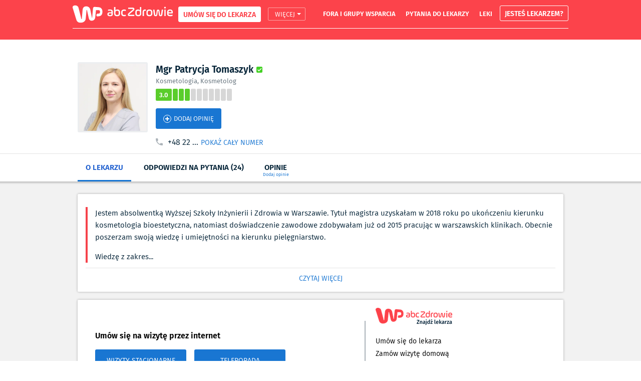

--- FILE ---
content_type: text/html; charset=utf-8
request_url: https://ranking.abczdrowie.pl/d/patrycja-tomaszyk-kosmetolog-warszawa-198206
body_size: 26408
content:
<!DOCTYPE html><html lang="pl"><head>
    <title data-react-helmet="true">Mgr Patrycja Tomaszyk polecany Kosmetologia Warszawa - umów wizytę na abczdrowie.pl</title>
    <meta data-react-helmet="true" charset="utf-8"/><meta data-react-helmet="true" property="og:image" content="https://ranking-photos.wpcdn.pl/doctors/198206-5c1888fd92101aac3b0d0179a62f3ee371b5d4529a82d3a3e20797ad3e67f81d-ptomaszykatarsestetica-pl.jpg"/><meta data-react-helmet="true" name="description" content="Mgr Patrycja Tomaszyk – polecany przez użytkowników, bardzo dobry Kosmetologia przyjmujący w mieście Warszawa - rezerwuj wizytę na abczdrowie.pl"/>
    <link data-react-helmet="true" rel="canonical" href="https://ranking.abczdrowie.pl/d/patrycja-tomaszyk-kosmetolog-warszawa-198206"/>
    <script data-react-helmet="true" >var rekid = 239735; var ctype = `collectionrecord`;</script>
    <style data-styled-components="gGRFJd gedVay eFxynJ bTNjtz dmuhZg dKuJW jJOVIt lergRr folCDR bcaeZL izxqXT gKVefB koceUq cLNcRQ hFYoNH hafDvz doxiYi djMktc cJefhM imIlRA bHXqKI bWNxTc gPDsGh HRYNU clZfqe cpSwXz izILDO jAvOzc cCaRVd hCPFOP dYXJrf hOglCm kXTYaw ijuxvR isGnEL bwZXfb iFipkN kylUIa kxYHAj clKZYI dcxOLT jklPIY chXDAL cDvwcK hYBpAV fGqrHS krbCjn gePViL icieLu jFRZUc hVHjyM cnDWZX bpxjrZ bUyOOC bTPCML csApUI fMwpdf dWEumA ifCkeB fozkHv hlXLRZ gOBCHC ciCigz hmygkW lcihTt gtQXgE cInvHv irhQzP cGipWR FAmzx EekuO dNevoT cbGzgJ jCJkwM dNMjRW hLPaoP dptinm iVgmuR cYRtNX eyVEJs hLDYXo hkLwPW bbXXfz awqev dQBEsH iZbRfZ dcyIbn dBKxfu hdfKjm hgYuam sJmGE jRuPPX hGYOet eKnhLv iIrMga issjke cyqZJk brGRKj hhsiGc cfMtLQ dgUNsm iNOYiP dfLrha jDdrWy iEFMQN Awnrh eVeVgH bzEfYN ejxuox JHuHH kyFUnI eayOmx fTTWoj dZVCeS goXNjj domYQl ktDdUE eCItBC jBljcp eAsEAf cZGEqu ilqHLF yBoBi dLtznl ktjmsd ebkGoZ epeevU heXNii pUAvI lhQbrw gXnVIs hGOUxl gWblPi cafDgm jThCpN kijhWx hdNxL dYJvCm jddNhf csSeGe bVYCbe gmHnek hSnbPm iNwaem cxuCbV eojOwF dJaCWE gzrEqX ffjUGY hGaeVH fclIhZ brLfhY hTZfcH kNWkrJ eRUOdp eKUlbf eHhNTo fNOBeX exfhqN izaoaZ jyfPxs iXTGgF etXSkX kPMRhT juWRDl wQMmB fdSNCg cjDfLh kudaKq bfANrp jephGf eqmdFf iCMptX cUVRQR eeKwlv fjhDfY hDXDXW ePJJSl dlDgfH gxvoZP kKSdUr cOdltV iLSZZd fDKtzt efZsDb cSpeKO ksfsEU eDZWnA">
/* sc-component-id: s1pkhia3-0 */
.jAvOzc{background-color:inherit;margin:0 auto;width:1220px;padding-right:10px;padding-left:10px;} @media (max-width:1600px){.jAvOzc{width:990px;}}
/* sc-component-id: s1pkhia3-1 */
.hCPFOP{margin:20px auto;width:100%;}
/* sc-component-id: s1pkhia3-4 */
.izILDO{-webkit-flex:1 1 auto;-ms-flex:1 1 auto;flex:1 1 auto;position:relative;}
/* sc-component-id: s1pkhia3-5 */
.gedVay{display:-webkit-box;display:-webkit-flex;display:-ms-flexbox;display:flex;-webkit-flex-direction:column;-ms-flex-direction:column;flex-direction:column;height:100%;min-height:100vh;display:-webkit-box;display:-webkit-flex;display:-ms-flexbox;display:flex;width:100%;overflow:hidden;}
/* sc-component-id: pfl80u-0 */
.koceUq{display:-webkit-box;display:-webkit-flex;display:-ms-flexbox;display:flex;-webkit-align-items:baseline;-webkit-box-align:baseline;-ms-flex-align:baseline;align-items:baseline;}
/* sc-component-id: s14ggd67-0 */
.hFYoNH{margin:0;padding:0;display:-webkit-box;display:-webkit-flex;display:-ms-flexbox;display:flex;list-style:none;}
/* sc-component-id: s12f2kh4-0 */
.doxiYi{margin:0;padding:0;}
/* sc-component-id: c01egu-0 */
.gKVefB{-webkit-flex:1 1 auto;-ms-flex:1 1 auto;flex:1 1 auto;height:100%;-webkit-box-pack:end;-webkit-justify-content:flex-end;-ms-flex-pack:end;justify-content:flex-end;padding-left:5px;position:relative;}
/* sc-component-id: c01egu-1 */
.cLNcRQ{-webkit-box-pack:end;-webkit-justify-content:flex-end;-ms-flex-pack:end;justify-content:flex-end;height:100%;margin:0;padding:0;position:relative;}
/* sc-component-id: c01egu-2 */
.hafDvz{-webkit-align-items:center;-webkit-box-align:center;-ms-flex-align:center;align-items:center;display:-webkit-box;display:-webkit-flex;display:-ms-flexbox;display:flex;height:100%;-webkit-box-pack:center;-webkit-justify-content:center;-ms-flex-pack:center;justify-content:center;list-style:none;padding:0 15px;} .hafDvz:last-child{padding-right:0;} @media (max-width:1600px){.hafDvz{padding:0 10px;}}
/* sc-component-id: c01egu-3 */
.djMktc{color:#fff;font-weight:700;font-size:13px;margin-bottom:2px;text-transform:uppercase;white-space:nowrap;-webkit-transition:color .3s ease;transition:color .3s ease;} .djMktc:hover{color:#042337;}
/* sc-component-id: s1k8v030-0 */
.izxqXT{border-radius:2px;border:1px solid #fba4a4;color:#fff;cursor:pointer;font-size:13px;font-weight:400;height:26px;left:-1px;line-height:26px;margin-left:15px;position:relative;text-align:center;text-transform:uppercase;width:75px;} .izxqXT:after{border-color:#fff transparent transparent transparent;border-style:solid;border-width:4px 4px 0 4px;content:'';display:inline-block;height:0;left:4px;margin:0 0 1px 0;position:relative;top:-1px;vertical-align:middle;width:0;} .izxqXT:hover{background-color:#fff;color:#fc434b;} .izxqXT:hover:after{border-color:#fc434b transparent transparent transparent;}
/* sc-component-id: f04myk-0 */
.bWNxTc{color:#042337;}
/* sc-component-id: s1o1o96t-0 */
.gPDsGh{background-color:#fff;box-shadow:0 -2px 6px 0 rgba(0,0,0,0.13),0 3px 6px 0 rgba(0,0,0,0.23);-webkit-flex-direction:column;-ms-flex-direction:column;flex-direction:column;opacity:0;position:absolute;right:0;top:100%;visibility:hidden;z-index:10000;-webkit-transition:opacity .3s ease;transition:opacity .3s ease;}
/* sc-component-id: s1o1o96t-1 */
.imIlRA{position:relative;} .imIlRA:hover .s1o1o96t-0{opacity:1;visibility:visible;}
/* sc-component-id: s1o1o96t-2 */
.bHXqKI{-webkit-align-items:center;-webkit-box-align:center;-ms-flex-align:center;align-items:center;border:1px solid #fff;border-radius:3px;color:#fff;cursor:pointer;display:-webkit-box;display:-webkit-flex;display:-ms-flexbox;display:flex;font-size:14px;font-weight:700;-webkit-box-pack:center;-webkit-justify-content:center;-ms-flex-pack:center;justify-content:center;line-height:normal;padding:4px 9px;} .bHXqKI:hover{background-color:#fff;color:#fc434b;}
/* sc-component-id: s1o1o96t-3 */
.HRYNU{white-space:nowrap;}
/* sc-component-id: s1o1o96t-4 */
.clZfqe{color:#042337;display:block;font-size:14px;font-weight:700;line-height:normal;padding:10px;-webkit-transition:background-color .3s ease;transition:background-color .3s ease;} .clZfqe:hover{background-color:#eceef0;}
/* sc-component-id: s1rkq35w-0 */
.folCDR{-webkit-flex:1 1 auto;-ms-flex:1 1 auto;flex:1 1 auto;display:-webkit-box;display:-webkit-flex;display:-ms-flexbox;display:flex;-webkit-box-pack:justify;-webkit-justify-content:space-between;-ms-flex-pack:justify;justify-content:space-between;-webkit-align-items:center;-webkit-box-align:center;-ms-flex-align:center;align-items:center;}
/* sc-component-id: s1rkq35w-1 */
.cJefhM{margin-left:15px;padding-bottom:4px;}
/* sc-component-id: s1rkq35w-2 */
.bcaeZL{-webkit-align-items:center;-webkit-box-align:center;-ms-flex-align:center;align-items:center;background-color:#fff;border:1px solid #fff;border-radius:3px;color:#fc434b;cursor:pointer;display:-webkit-box;display:-webkit-flex;display:-ms-flexbox;display:flex;font-size:14px;font-weight:700;-webkit-box-pack:center;-webkit-justify-content:center;-ms-flex-pack:center;justify-content:center;line-height:normal;padding:4px 9px;} .bcaeZL:hover{background:none;color:#fff;}
/* sc-component-id: s19g71jw-0 */
.bTNjtz{margin:0 auto;width:1220px;} @media (max-width:1600px){.bTNjtz{width:990px;}} @media print{.bTNjtz{display:none;}}
/* sc-component-id: s19g71jw-1 */
.dmuhZg{background-color:#fc434b;z-index:90;}
/* sc-component-id: s19g71jw-2 */
.dKuJW{box-shadow:0 1px 0 0 #fff;height:100%;margin:0 auto;position:relative;display:-webkit-box;display:-webkit-flex;display:-ms-flexbox;display:flex;width:1220px;} @media (max-width:1600px){.dKuJW{width:990px;}}
/* sc-component-id: s19g71jw-3 */
.jJOVIt{height:56px;width:200px;margin-right:11px;overflow:hidden;-webkit-flex:0 0 auto;-ms-flex:0 0 auto;flex:0 0 auto;cursor:pointer;} .jJOVIt a{display:block;width:100%;height:100%;}
/* sc-component-id: s19g71jw-4 */
.lergRr{height:56px;width:100%;}
/* sc-component-id: s19g71jw-5 */
.cpSwXz{height:56px;background-color:#fc434b;}
/* sc-component-id: s19g71jw-6 */
.eFxynJ{position:fixed;display:block;top:0px;left:0;right:0;background-color:#fc434b;z-index:89;}
/* sc-component-id: s1pkhia3-0-div */
.eeKwlv{background-color:inherit;margin:0 auto;width:1220px;padding-right:10px;padding-left:10px;} @media (max-width:1600px){.eeKwlv{width:990px;}}
/* sc-component-id: kxrk1w-0 */
.fclIhZ{color:#aab2b8;font-size:13px;line-height:17px;margin:21px 0;padding:0;width:100%;} .fclIhZ:before{content:'DOTYCZY: ';display:inline;}
/* sc-component-id: s2dl8sp-0 */
.juWRDl{display:-webkit-box;display:-webkit-flex;display:-ms-flexbox;display:flex;}
/* sc-component-id: s1vw3826-0 */
.dNevoT{-webkit-flex:0 0 auto;-ms-flex:0 0 auto;flex:0 0 auto;}
/* sc-component-id: s1yavhz2-0 */
.dNMjRW{display:-webkit-box;display:-webkit-flex;display:-ms-flexbox;display:flex;-webkit-align-items:center;-webkit-box-align:center;-ms-flex-align:center;align-items:center;-webkit-box-pack:center;-webkit-justify-content:center;-ms-flex-pack:center;justify-content:center;border:none;background:transparent;}
/* sc-component-id: sc-bdVaJa */
.bwZXfb{-webkit-flex:0 0 auto;-ms-flex:0 0 auto;flex:0 0 auto;}
/* sc-component-id: sc-bwzfXH */
.ijuxvR{width:180px;height:180px;}.isGnEL{width:30px;height:30px;}
/* sc-component-id: s1fzdl30-0 */
.krbCjn{margin:0px;}
/* sc-component-id: bsxfh1-0 */
.cDvwcK{border:0;outline:0;}
/* sc-component-id: sc-gqjmRU */
.jklPIY{display:-webkit-box;display:-webkit-flex;display:-ms-flexbox;display:flex;-webkit-align-items:baseline;-webkit-box-align:baseline;-ms-flex-align:baseline;align-items:baseline;}
/* sc-component-id: sc-VigVT */
.hYBpAV{background-color:#fff;border:1px solid black;color:#042337;font-size:13px;height:auto;line-height:18px;outline:none;padding:10px;position:absolute;z-index:9999;visibility:hidden;opacity:0;-webkit-transition:all .2s ease;transition:all .2s ease;left:calc(100% + 5px);top:0px;}
/* sc-component-id: sc-jTzLTM */
.dcxOLT.dcxOLT{position:relative;display:inline-block;} .dcxOLT:hover .sc-VigVT{visibility:visible;opacity:1;}
/* sc-component-id: sc-jzJRlG */
.cnDWZX{display:-webkit-box;display:-webkit-flex;display:-ms-flexbox;display:flex;-webkit-align-items:baseline;-webkit-box-align:baseline;-ms-flex-align:baseline;align-items:baseline;}
/* sc-component-id: sc-cSHVUG */
.fMwpdf{background-color:#fff;border:1px solid black;color:#042337;font-size:13px;height:auto;line-height:18px;outline:none;padding:10px;position:absolute;z-index:9999;visibility:hidden;opacity:0;-webkit-transition:all .2s ease;transition:all .2s ease;left:calc(100% + 5px);top:0px;}
/* sc-component-id: sc-kAzzGY */
.hVHjyM.hVHjyM{position:relative;display:inline-block;} .hVHjyM:hover .sc-cSHVUG{visibility:visible;opacity:1;}
/* sc-component-id: sc-chPdSV */
.bpxjrZ{display:-webkit-box;display:-webkit-flex;display:-ms-flexbox;display:flex;-webkit-align-items:center;-webkit-box-align:center;-ms-flex-align:center;align-items:center;height:24px;}
/* sc-component-id: sc-kgoBCf */
.bTPCML.bTPCML{-webkit-align-items:center;-webkit-box-align:center;-ms-flex-align:center;align-items:center;background-color:#5ACD2B;color:#FFF;width:10px;height:100%;margin:1px;border-radius:2px;}.csApUI.csApUI{-webkit-align-items:center;-webkit-box-align:center;-ms-flex-align:center;align-items:center;background-color:#D7D7D7;color:#FFF;width:10px;height:100%;margin:1px;border-radius:2px;}
/* sc-component-id: sc-kGXeez */
.bUyOOC.bUyOOC{font-size:13px;font-weight:700;height:100%;-webkit-box-pack:center;-webkit-justify-content:center;-ms-flex-pack:center;justify-content:center;margin-left:0;min-width:32px;}
/* sc-component-id: sc-keyframes-gGRFJd */
@-webkit-keyframes gGRFJd{0%{-webkit-transform:translateY(0%);-ms-transform:translateY(0%);transform:translateY(0%);}50%{-webkit-transform:translateY(-25%);-ms-transform:translateY(-25%);transform:translateY(-25%);}100%{-webkit-transform:translateY(0%);-ms-transform:translateY(0%);transform:translateY(0%);}} @keyframes gGRFJd{0%{-webkit-transform:translateY(0%);-ms-transform:translateY(0%);transform:translateY(0%);}50%{-webkit-transform:translateY(-25%);-ms-transform:translateY(-25%);transform:translateY(-25%);}100%{-webkit-transform:translateY(0%);-ms-transform:translateY(0%);transform:translateY(0%);}}
/* sc-component-id: s1x3yeuv-0 */
.iEFMQN{margin:0px;}
/* sc-component-id: sc-jlyJG */
.lcihTt{border:none;background:transparent;}
/* sc-component-id: sc-csuQGl */
.irhQzP{display:-webkit-box;display:-webkit-flex;display:-ms-flexbox;display:flex;-webkit-align-items:baseline;-webkit-box-align:baseline;-ms-flex-align:baseline;align-items:baseline;}
/* sc-component-id: sc-Rmtcm */
.gtQXgE{background-position:center center;background-repeat:no-repeat;background-image:url([data-uri]);background-size:100%;height:16px;width:16px;margin-right:5px;}.cInvHv{background-position:center center;background-repeat:no-repeat;background-image:url([data-uri]);background-size:100%;height:20px;width:20px;margin-right:5px;}
/* sc-component-id: sc-bRBYWo */
.hmygkW{padding:10px 15px;border-radius:3px;display:-webkit-box;display:-webkit-flex;display:-ms-flexbox;display:flex;background-color:#1976d2;color:#ffffff;-webkit-transition:color .2s;transition:color .2s;border:1px solid #1976d2;cursor:pointer;font-size:14px;font-weight:600;background-repeat:no-repeat;-webkit-align-items:center;-webkit-box-align:center;-ms-flex-align:center;align-items:center;} .hmygkW:hover{background-color:#ffffff;color:#1976d2;} .hmygkW:hover .sc-Rmtcm{background-image:url([data-uri]);}
/* sc-component-id: s191fw9n-0 */
.hgYuam{background-color:#fff;border-radius:2px;box-shadow:0px 0px 4px rgba(0,0,0,0.3);-webkit-flex-direction:column;-ms-flex-direction:column;flex-direction:column;margin:8px 0;padding:16px;width:100%;}
/* sc-component-id: sc-hqyNC */
.cZGEqu{display:-webkit-box;display:-webkit-flex;display:-ms-flexbox;display:flex;-webkit-align-items:baseline;-webkit-box-align:baseline;-ms-flex-align:baseline;align-items:baseline;}
/* sc-component-id: sc-jbKcbu */
.yBoBi{-webkit-flex:0 0 auto;-ms-flex:0 0 auto;flex:0 0 auto;}
/* sc-component-id: sc-dNLxif */
.ebkGoZ{margin:0px;}
/* sc-component-id: sc-gGBfsJ */
.eAsEAf{display:-webkit-inline-box;display:-webkit-inline-flex;display:-ms-inline-flexbox;display:inline-flex;-webkit-align-items:flex-start;-webkit-box-align:flex-start;-ms-flex-align:flex-start;align-items:flex-start;background-color:#f2f2f2;border-radius:22px;padding:15px;}
/* sc-component-id: sc-jnlKLf */
.ilqHLF{width:28px;height:28px;margin-right:15px;}
/* sc-component-id: sc-fYxtnH */
.dLtznl{-webkit-flex-direction:column;-ms-flex-direction:column;flex-direction:column;}
/* sc-component-id: sc-tilXH */
.ktjmsd{font-size:15px;line-height:19px;margin-bottom:5px;}
/* sc-component-id: s6ghwf4-0 */
.gWblPi{position:relative;width:100%;-webkit-align-items:normal;-webkit-box-align:normal;-ms-flex-align:normal;align-items:normal;}
/* sc-component-id: s6ghwf4-2 */
.kijhWx{width:100%;background-color:#f6f6f6;-webkit-align-self:flex-start;-ms-flex-item-align:start;align-self:flex-start;padding:8px 0;margin:5px 0;background-color:false;}.hdNxL{width:100%;background-color:inherit;-webkit-align-self:flex-start;-ms-flex-item-align:start;align-self:flex-start;padding:8px 0;margin:5px 0;background-color:inherit;}
/* sc-component-id: yv472-0 */
.hTZfcH{list-style:none;display:inline;text-transform:uppercase;} .hTZfcH:after{content:',';color:#aab2b8;} .hTZfcH:last-of-type:after{display:none;}
/* sc-component-id: yv472-1 */
.kNWkrJ{word-break:break-all;color:#aab2b8;-webkit-transition:color .3s ease;transition:color .3s ease;} .kNWkrJ:hover{color:#606e78;}
/* sc-component-id: bfmuli-0 */
.cSpeKO{display:inline-block;background-color:#fc434b;border-radius:48px;border:2px solid #fc434b;color:#fff;cursor:pointer;font-size:15px;outline:none;padding:0 10px;text-transform:uppercase;position:relative;-webkit-text-decoration:none;text-decoration:none;text-align:center;-webkit-transition:all .1s linear;transition:all .1s linear;} .cSpeKO:hover,.cSpeKO:focus{background-color:#fff;color:#fc434b;}
/* sc-component-id: s194e4bq-0 */
.ePJJSl{opacity:0.5;font-size:15px;}
/* sc-component-id: s1lygi9z-0 */
.cUVRQR{-webkit-align-items:center;-webkit-box-align:center;-ms-flex-align:center;align-items:center;display:-webkit-box;display:-webkit-flex;display:-ms-flexbox;display:flex;margin:-25px 0 25px;width:100%;padding:0;color:#606e78;}
/* sc-component-id: s1lygi9z-1 */
.fjhDfY{margin:0;padding:0;}
/* sc-component-id: s1lygi9z-2 */
.hDXDXW{display:inline;margin-right:20px;position:relative;} .hDXDXW > a{color:inherit;font-size:15px;} .hDXDXW:after{content:'>';color:inherit;display:block;right:-9px;position:absolute;top:2px;width:2px;} .hDXDXW:last-of-type:after{content:'';}
/* sc-component-id: lunkf1-1 */
.cGipWR{-webkit-flex-direction:column;-ms-flex-direction:column;flex-direction:column;}
/* sc-component-id: lunkf1-2 */
.jCJkwM{margin:0 0 0 5px;padding:0;border:none;cursor:pointer;font-size:14px;background-color:transparent;color:#1976D2;outline:none;} .jCJkwM:hover{-webkit-text-decoration:underline;text-decoration:underline;}
/* sc-component-id: lunkf1-3 */
.cbGzgJ{color:#042337;font-size:16px;line-height:24px;} .cbGzgJ[href]{color:#1976D2;} .cbGzgJ[href]:hover{-webkit-text-decoration:underline;text-decoration:underline;}
/* sc-component-id: lunkf1-4 */
.EekuO{height:14px;margin-right:10px;position:relative;top:1px;width:14px;}
/* sc-component-id: unnd22-0 */
.cYRtNX{z-index:60;-webkit-transform:translate3d(0,0,0);-ms-transform:translate3d(0,0,0);transform:translate3d(0,0,0);-webkit-transition:-webkit-transform .3s ease-in-out;-webkit-transition:transform .3s ease-in-out;transition:transform .3s ease-in-out;}
/* sc-component-id: s10fmxtr-0 */
.cCaRVd{margin-bottom:0;}
/* sc-component-id: tcpreh-0 */
.clKZYI.clKZYI{margin-right:-24px;}
/* sc-component-id: tcpreh-1 */
.chXDAL{margin:0 6px;width:12px;height:12px;}
/* sc-component-id: tcpreh-2 */
.fGqrHS{width:212px;font-size:14px;line-height:21px;font-weight:400;}
/* sc-component-id: tcpreh-3 */
.gePViL{font-weight:700;}
/* sc-component-id: bmajoa-0 */
.dWEumA{-webkit-flex-direction:column;-ms-flex-direction:column;flex-direction:column;font-size:14px;width:287px;line-height:21px;}
/* sc-component-id: bmajoa-2 */
.fozkHv{-webkit-flex-direction:column;-ms-flex-direction:column;flex-direction:column;}
/* sc-component-id: s18sfdlf-0 */
.kXTYaw.kXTYaw{border-radius:3px;border:3px solid #eceef0;height:140px;width:140px;}
/* sc-component-id: s18sfdlf-1 */
.hOglCm{margin:25px 0 10px;-webkit-align-items:flex-start;-webkit-box-align:flex-start;-ms-flex-align:flex-start;align-items:flex-start;}
/* sc-component-id: s18sfdlf-2 */
.iFipkN{-webkit-flex-direction:column;-ms-flex-direction:column;flex-direction:column;margin:0 16px;}
/* sc-component-id: s18sfdlf-4 */
.jFRZUc.jFRZUc{margin-top:6px;}
/* sc-component-id: s18sfdlf-5 */
.kxYHAj{color:#042337;display:inline-block;font-size:19px;line-height:28px;margin:0;padding-right:24px;}
/* sc-component-id: s18sfdlf-6 */
.icieLu{color:#606e78;font-size:13px;line-height:19px;}
/* sc-component-id: s18sfdlf-8 */
.ciCigz{font-size:13px;font-weight:400;margin:15px 0;padding:10px 14px;-webkit-transition:all .2s;transition:all .2s;} .ciCigz .AddButton-iconContainer{-webkit-transition:all .2s;transition:all .2s;}
/* sc-component-id: s18sfdlf-9 */
.gOBCHC{margin-top:13px;}
/* sc-component-id: s1ppvs1d-0 */
.dYXJrf{-webkit-flex-direction:column;-ms-flex-direction:column;flex-direction:column;}
/* sc-component-id: s1iod8rf-0 */
.iVgmuR{display:-webkit-box;display:-webkit-flex;display:-ms-flexbox;display:flex;-webkit-box-pack:justify;-webkit-justify-content:space-between;-ms-flex-pack:justify;justify-content:space-between;-webkit-align-items:center;-webkit-box-align:center;-ms-flex-align:center;align-items:center;position:relative;width:1200px;z-index:90;} @media (max-width:1600px){.iVgmuR{width:970px;}} .iVgmuR:before{content:"";position:absolute;left:-100%;right:-100%;top:0;bottom:0;z-index:-1;background-color:#fff;border-top:1px solid #e4e4e4;box-shadow:0px 3px 3px rgba(0,0,0,0.2);}
/* sc-component-id: s1iod8rf-1 */
.dptinm{position:relative;width:100%;}
/* sc-component-id: s1iod8rf-2 */
.dQBEsH{-webkit-align-items:center;-webkit-box-align:center;-ms-flex-align:center;align-items:center;bottom:5px;-webkit-box-pack:center;-webkit-justify-content:center;-ms-flex-pack:center;justify-content:center;left:50%;position:absolute;-webkit-transform:translateX(-50%);-ms-transform:translateX(-50%);transform:translateX(-50%);}
/* sc-component-id: s1iod8rf-3 */
.awqev{font-weight:700;}
/* sc-component-id: s1iod8rf-5 */
.hLDYXo{border-bottom:3px solid transparent;display:-webkit-inline-box;display:-webkit-inline-flex;display:-ms-inline-flexbox;display:inline-flex;height:56px;margin-right:9px;-webkit-transition:.2s;transition:.2s;border-bottom:3px solid #1976d2;} .hLDYXo:last-child{margin-right:0;} .hLDYXo .s1iod8rf-3{color:#1F5FCF;} .hLDYXo > *{color:#1976d2;}.hkLwPW{border-bottom:3px solid transparent;display:-webkit-inline-box;display:-webkit-inline-flex;display:-ms-inline-flexbox;display:inline-flex;height:56px;margin-right:9px;-webkit-transition:.2s;transition:.2s;} .hkLwPW:last-child{margin-right:0;} .hkLwPW:hover{border-bottom:3px solid #1976d2;}
/* sc-component-id: s1iod8rf-6 */
.bbXXfz{cursor:pointer;font-size:15px;outline:none;padding:10px 16px;position:relative;white-space:nowrap;}
/* sc-component-id: s1iod8rf-8 */
.iZbRfZ{font-weight:500;font-size:9px;color:#1976D2;}
/* sc-component-id: i1dqkq-1 */
.sJmGE{-webkit-flex-direction:column;-ms-flex-direction:column;flex-direction:column;font-size:15px;line-height:24px;margin:10px 0;border-left:4px solid #f6424b;padding-left:15px;color:#042337;} .sJmGE > *{margin:0;} .sJmGE > p:not(:first-child){margin-top:15px;}
/* sc-component-id: i1dqkq-2 */
.jRuPPX{padding-top:10px;border-top:1px solid #e4e4e4;width:100%;font-size:14px;color:#1976D2;-webkit-transition:all .2s;transition:all .2s;outline:none;cursor:pointer;} .jRuPPX:hover{-webkit-text-decoration:underline;text-decoration:underline;}
/* sc-component-id: s6i8okx-0 */
.fTTWoj{-webkit-flex-direction:column;-ms-flex-direction:column;flex-direction:column;}
/* sc-component-id: s6i8okx-3 */
.dZVCeS .PhoneAction__Phone{font-size:15px;} .dZVCeS .PhoneAction__Icon{height:11px;width:11px;margin-right:5px;}
/* sc-component-id: s1tcp0w6-0 */
.eVeVgH{margin-bottom:30px;-webkit-align-items:flex-start;-webkit-box-align:flex-start;-ms-flex-align:flex-start;align-items:flex-start;} .eVeVgH:last-child{margin-bottom:0;}
/* sc-component-id: s1tcp0w6-1 */
.JHuHH{-webkit-flex-direction:column;-ms-flex-direction:column;flex-direction:column;}
/* sc-component-id: s1tcp0w6-2 */
.kyFUnI{font-weight:700;font-size:15px;line-height:24px;color:#042337;}
/* sc-component-id: s1tcp0w6-3 */
.ejxuox{width:10px;height:12px;margin:7px 5px 0 0;}
/* sc-component-id: s1tcp0w6-4 */
.eayOmx{font-size:15px;line-height:24px;color:#042337;}
/* sc-component-id: s1tcp0w6-5 */
.bzEfYN{width:200px;height:140px;margin-right:15px;}
/* sc-component-id: s4cqjx1-0 */
.dfLrha{padding-bottom:10px;}
/* sc-component-id: s4cqjx1-1 */
.Awnrh{width:100%;-webkit-flex-direction:column;-ms-flex-direction:column;flex-direction:column;margin:24px 0;}
/* sc-component-id: s4cqjx1-2 */
.jDdrWy{font-size:19px;color:#AAB2B8;line-height:28px;}
/* sc-component-id: woxt8z-0 */
.hGOUxl{-webkit-flex-direction:column;-ms-flex-direction:column;flex-direction:column;}
/* sc-component-id: woxt8z-1 */
.cafDgm{position:absolute;-webkit-align-items:center;-webkit-box-align:center;-ms-flex-align:center;align-items:center;outline:none;white-space:nowrap;left:50%;top:50%;-webkit-transform:translate(-50%,-50%);-ms-transform:translate(-50%,-50%);transform:translate(-50%,-50%);-webkit-transition:all .2s;transition:all .2s;}
/* sc-component-id: tmnjq4-0 */
.pUAvI{padding-bottom:10px;}
/* sc-component-id: tmnjq4-2 */
.gXnVIs{font-size:19px;color:#AAB2B8;line-height:28px;}
/* sc-component-id: tmnjq4-4 */
.lhQbrw{width:100%;-webkit-box-pack:justify;-webkit-justify-content:space-between;-ms-flex-pack:justify;justify-content:space-between;-webkit-align-items:flex-start;-webkit-box-align:flex-start;-ms-flex-align:flex-start;align-items:flex-start;margin-bottom:10px;}
/* sc-component-id: a2g2wh-0 */
.ffjUGY{color:#1976D2;cursor:pointer;font-size:16px;font-weight:700;line-height:21px;} .ffjUGY:hover{-webkit-text-decoration:underline;text-decoration:underline;}
/* sc-component-id: a2g2wh-1 */
.hGaeVH{color:#042337;font-size:15px;line-height:24px;margin:18px 0 0;}
/* sc-component-id: a2g2wh-2 */
.brLfhY{padding-right:6px;-webkit-text-decoration:underline;text-decoration:underline;} .brLfhY > a{color:#606e78;}
/* sc-component-id: s1dn8k2a-0 */
.eKUlbf{width:30px;height:30px;border:2px solid #e4e4e4;border-radius:50%;margin-right:8px;}
/* sc-component-id: s1dn8k2a-1 */
.iXTGgF{color:#042337;font-size:19px;line-height:24px;margin:0;}
/* sc-component-id: s1dn8k2a-2 */
.izaoaZ{margin-left:38px;}
/* sc-component-id: s1dn8k2a-3 */
.jyfPxs{font-size:16px;line-height:24px;margin-bottom:15px;font-weight:300;} .jyfPxs a{color:#1976D2;} .jyfPxs a:hover{-webkit-text-decoration:underline;text-decoration:underline;}
/* sc-component-id: s1dn8k2a-5 */
.eRUOdp{-webkit-align-items:flex-start;-webkit-box-align:flex-start;-ms-flex-align:flex-start;align-items:flex-start;margin-top:18px;padding-top:18px;border-top:1px solid #f2f2f2;}
/* sc-component-id: s1dn8k2a-6 */
.eHhNTo{-webkit-flex-direction:column;-ms-flex-direction:column;flex-direction:column;}
/* sc-component-id: s1dn8k2a-7 */
.fNOBeX{font-weight:700;font-size:16px;line-height:21px;}
/* sc-component-id: s1dn8k2a-8 */
.exfhqN{color:#042337;font-size:14px;margin:5px 0;opacity:0.55;}
/* sc-component-id: s1sbbfx0-0 */
.gzrEqX{list-style:none;box-shadow:0 3px 6px 0 rgba(110,110,110,0.23),0 0 6px 0 rgba(110,110,110,0.23);margin-top:16px;padding:18px 16px 13px 11px;border-radius:6px;} .gzrEqX:first-child{margin-top:10px;}
/* sc-component-id: gmhnsy-0 */
.dJaCWE{-webkit-flex-direction:column;-ms-flex-direction:column;flex-direction:column;width:100%;}
/* sc-component-id: s1xzsqcj-0 */
.iNwaem{position:relative;}
/* sc-component-id: s1xzsqcj-1 */
.cxuCbV{width:100%;-webkit-flex-direction:column;-ms-flex-direction:column;flex-direction:column;}
/* sc-component-id: s1xzsqcj-2 */
.eojOwF{font-size:19px;color:#AAB2B8;line-height:28px;margin-bottom:16px;}
/* sc-component-id: s1xzsqcj-3 */
.etXSkX{-webkit-align-self:center;-ms-flex-item-align:center;align-self:center;display:-webkit-box;display:-webkit-flex;display:-ms-flexbox;display:flex;-webkit-align-items:center;-webkit-box-align:center;-ms-flex-align:center;align-items:center;background-color:#1976d2;color:#fff;padding:8px 18px;margin:25px 0 15px;font-size:14px;border-radius:4px;outline:none;cursor:pointer;border:1px solid transparent;-webkit-transition:all .2s;transition:all .2s;} .etXSkX:hover{background-color:#fff;color:#1976d2;border:1px solid #1976d2;}
/* sc-component-id: s1bbhfv1-0 */
.csSeGe{margin:0 10px;position:relative;-webkit-flex-direction:column;-ms-flex-direction:column;flex-direction:column;width:100%;}
/* sc-component-id: s1bbhfv1-1 */
.gmHnek{-webkit-flex-direction:column;-ms-flex-direction:column;flex-direction:column;list-style:inside;}
/* sc-component-id: s1bbhfv1-2 */
.hSnbPm{font-size:16px;line-height:24px;margin:5px 0;color:#042337;} .hSnbPm > a{color:#1976D2;-webkit-text-decoration:underline;text-decoration:underline;}
/* sc-component-id: s1bbhfv1-3 */
.bVYCbe{font-size:19px;color:#AAB2B8;line-height:28px;margin-bottom:16px;}
/* sc-component-id: pj6t60-0 */
.dYJvCm{width:100%;}
/* sc-component-id: pj6t60-1 */
.jddNhf{width:100%;}
/* sc-component-id: s16nrjkj-0 */
.ktDdUE{-webkit-flex-wrap:wrap;-ms-flex-wrap:wrap;flex-wrap:wrap;width:100%;}
/* sc-component-id: s16nrjkj-1 */
.eCItBC{width:31%;margin:0 20px 20px 0;} .eCItBC:nth-child(3n){margin-right:0;}
/* sc-component-id: s16nrjkj-2 */
.jBljcp{width:100%;height:95px;font-size:14px;line-height:18px;}
/* sc-component-id: s3jhg9u-0 */
.goXNjj{position:relative;}
/* sc-component-id: s3jhg9u-1 */
.domYQl{font-size:19px;color:#AAB2B8;line-height:28px;margin-bottom:16px;}
/* sc-component-id: s1rs6ljr-0 */
.hGYOet{-webkit-align-items:center;-webkit-box-align:center;-ms-flex-align:center;align-items:center;background-color:#fff;border-radius:2px;box-shadow:0 0 4px rgba(0,0,0,.3);display:-webkit-box;display:-webkit-flex;display:-ms-flexbox;display:flex;margin:8px 0;padding:16px 35px;width:100%;}
/* sc-component-id: s1rs6ljr-1 */
.eKnhLv{border-right:2px solid #aab2b8;height:124px;width:60%;} .eKnhLv p{font-weight:bold;}
/* sc-component-id: s1rs6ljr-2 */
.dgUNsm{font-size:14px;margin:16px 0 8px;text-transform:uppercase;width:100%;} .dgUNsm a{color:#1976d2;}
/* sc-component-id: s1rs6ljr-3 */
.cyqZJk{-webkit-flex-direction:column;-ms-flex-direction:column;flex-direction:column;list-style:none;padding:0 0 0 20px;width:40%;}
/* sc-component-id: s1rs6ljr-4 */
.hhsiGc{list-style-type:none;margin:0;padding:0;}
/* sc-component-id: s1rs6ljr-5 */
.cfMtLQ{font-size:14px;margin:0 0 5px;padding:0;}
/* sc-component-id: s1rs6ljr-6 */
.brGRKj{margin:0 0 15px;}
/* sc-component-id: s1rs6ljr-7 */
.iIrMga{background-color:#1976d2;border-radius:3px;border:1px solid transparent;color:#fff;cursor:pointer;display:-webkit-inline-box;display:-webkit-inline-flex;display:-ms-inline-flexbox;display:inline-flex;font-size:14px;height:45px;margin-right:16px;outline:none;padding:0;-webkit-transition:all .2s ease-in-out;transition:all .2s ease-in-out;width:182px;} .iIrMga:hover{background-color:#fff;border:1px solid #1976d2;color:#1976d2;}
/* sc-component-id: s1d5z1l-0 */
.dBKxfu{-webkit-flex-direction:column;-ms-flex-direction:column;flex-direction:column;width:100%;}
/* sc-component-id: s1d5z1l-1 */
.iNOYiP{margin:12px auto;}
/* sc-component-id: lwwnxf-0 */
.dcyIbn{position:relative;padding:17px 0 8px;width:100%;} .dcyIbn:before{content:"";position:absolute;left:-100%;right:-100%;top:0;bottom:0;z-index:-1;background-color:#f2f2f2;}
/* sc-component-id: f8g89w-0 */
.hLPaoP{position:relative;-webkit-flex-direction:column;-ms-flex-direction:column;flex-direction:column;}
/* sc-component-id: s17zu0ac-0 */
.kudaKq{width:100%;margin-bottom:14px;}
/* sc-component-id: s17zu0ac-1 */
.bfANrp{width:100%;color:#042337;font-size:16px;line-height:27px;margin:0 0 4px;text-transform:uppercase;}
/* sc-component-id: s17zu0ac-2 */
.jephGf ul{display:-webkit-box;display:-webkit-flex;display:-ms-flexbox;display:flex;-webkit-flex-wrap:wrap;-ms-flex-wrap:wrap;flex-wrap:wrap;margin:0;padding:0;} .jephGf ul li{color:#042337;display:inline;font-size:16px;line-height:22px;list-style:none;margin:0 10px 10px;} .jephGf ul li > a{font-size:inherit;line-height:normal;color:#1976d2;cursor:pointer;} .jephGf ul li > a:hover{-webkit-text-decoration:underline;text-decoration:underline;} .jephGf ul li:before{background-color:#1976d2;border-radius:50%;content:'';height:3px;left:-10px;position:relative;top:-4px;width:3px;display:inline-block;}
/* sc-component-id: s175yrg9-0 */
.fdSNCg{-webkit-flex-direction:column;-ms-flex-direction:column;flex-direction:column;width:100%;margin:8px 0;position:relative;background-color:#fff;padding:16px;border-radius:2px;box-shadow:0px 0px 4px rgba(0,0,0,0.3);}
/* sc-component-id: s175yrg9-1 */
.iCMptX{background-color:#fff;color:#333333;margin:0 0 15px;} .iCMptX a{color:#1976d2;font-size:16px;} .iCMptX a:hover{-webkit-text-decoration:underline;text-decoration:underline;} .iCMptX span{font-size:16px;} .iCMptX ul >:last-child > div{opacity:1;}
/* sc-component-id: s175yrg9-2 */
.cjDfLh{color:#aab2b8;font-size:19px;line-height:28px;margin:0 0 24px;width:100%;}
/* sc-component-id: s175yrg9-3 */
.eqmdFf{width:100%;color:#042337;font-size:16px;line-height:27px;margin:0 0 4px;text-transform:uppercase;}
/* sc-component-id: vkgxzc-0 */
.kPMRhT{-webkit-flex-direction:column;-ms-flex-direction:column;flex-direction:column;padding-bottom:5px;position:relative;} .kPMRhT:before{content:"";position:absolute;left:-100%;right:-100%;top:0;bottom:0;z-index:-1;background-color:#f2f2f2;}
/* sc-component-id: vkgxzc-1 */
.wQMmB > *:last-child{border-bottom:none;padding-bottom:0;}
/* sc-component-id: el4r3h-0 */
.dlDgfH{background-color:#fff;margin:0 auto;width:1220px;padding-right:10px;padding-left:10px;} @media (max-width:1600px){.dlDgfH{width:990px;}}
/* sc-component-id: el4r3h-1 */
.gxvoZP{border-bottom:1px solid #aab2b8;padding:30px 0 13px;margin-bottom:40px;} @media (max-width:1600px){.gxvoZP{margin-bottom:29px;}}
/* sc-component-id: el4r3h-2 */
.cOdltV{float:left;padding:0 46px 22px 0;}
/* sc-component-id: el4r3h-3 */
.kKSdUr{width:379px;} @media (max-width:1600px){.kKSdUr{width:280px;}} .kKSdUr > ul{margin:0;padding:0;} .kKSdUr > ul > li{list-style:none;padding-bottom:1px;} .kKSdUr > ul > li > a{display:inline-block;color:#003659;font-size:17px;font-weight:400;line-height:1.4;-webkit-transition:color .3s ease;transition:color .3s ease;} .kKSdUr > ul > li > a:first-letter{text-transform:uppercase;} .kKSdUr > ul > li > a:hover{color:#fc434b;}
/* sc-component-id: el4r3h-4 */
.iLSZZd{background-color:#fef2f2;float:right;margin-bottom:20px;padding:17px 10px 10px 17px;width:720px;} @media (max-width:1600px){.iLSZZd{width:580px;}}
/* sc-component-id: el4r3h-5 */
.fDKtzt{color:#003659;font-size:17px;font-weight:700;line-height:1.4;margin:0;text-align:center;} @media (max-width:1600px){.fDKtzt{margin-bottom:9px;}}
/* sc-component-id: el4r3h-6 */
.ksfsEU{cursor:pointer;font-size:10px;line-height:13px;margin:0;} .ksfsEU > span{color:#1976d2;padding-left:4px;}
/* sc-component-id: el4r3h-9 */
.eDZWnA{clear:both;margin-bottom:15px;} .eDZWnA > a{color:#444444;font-size:13px;font-weight:400;line-height:1.2;}
/* sc-component-id: el4r3h-10 */
.efZsDb{display:block;height:43px;line-height:39px;margin:15px auto;width:175px;}</style>
    <link rel="shortcut icon" type="image/png" href="/static/favicon.ico"><script>window.WP=[],window.dataLayer=[];var wp_sn="ranking_abczdrowie",wp_fb_id="933316406876601",wp_dot_addparams={csystem:"ranking_abczdrowie",ctype:window.ctype||"index"}</script><script async crossorigin nomodule defer="defer" src="https://std.wpcdn.pl/wpjslib/wpjslib-sgap.js" id="wpjslib"></script><script async crossorigin type="module" src="https://std.wpcdn.pl/wpjslib6/wpjslib-sgap.js" id="wpjslib6"></script><link rel="stylesheet" href="https://js.api.here.com/v3/3.0/mapsjs-ui.css?dp-version=1533195059"><script src="https://js.api.here.com/v3/3.0/mapsjs-core.js"></script><script src="https://js.api.here.com/v3/3.0/mapsjs-service.js"></script><script src="https://js.api.here.com/v3/3.0/mapsjs-ui.js"></script><script src="https://js.api.here.com/v3/3.0/mapsjs-mapevents.js"></script><link rel="manifest" href="https://wpcdn.pl/ranking-abczdrowie/manifest.84c844178e5ab114dc0b8f8d4631d718.json"><link rel="apple-touch-icon" sizes="57x57" href="https://wpcdn.pl/ranking-abczdrowie/icons-11303b5e552438fec49b0921ba312fc6/apple-touch-icon-57x57.png"><link rel="apple-touch-icon" sizes="60x60" href="https://wpcdn.pl/ranking-abczdrowie/icons-11303b5e552438fec49b0921ba312fc6/apple-touch-icon-60x60.png"><link rel="apple-touch-icon" sizes="72x72" href="https://wpcdn.pl/ranking-abczdrowie/icons-11303b5e552438fec49b0921ba312fc6/apple-touch-icon-72x72.png"><link rel="apple-touch-icon" sizes="76x76" href="https://wpcdn.pl/ranking-abczdrowie/icons-11303b5e552438fec49b0921ba312fc6/apple-touch-icon-76x76.png"><link rel="apple-touch-icon" sizes="114x114" href="https://wpcdn.pl/ranking-abczdrowie/icons-11303b5e552438fec49b0921ba312fc6/apple-touch-icon-114x114.png"><link rel="apple-touch-icon" sizes="120x120" href="https://wpcdn.pl/ranking-abczdrowie/icons-11303b5e552438fec49b0921ba312fc6/apple-touch-icon-120x120.png"><link rel="apple-touch-icon" sizes="144x144" href="https://wpcdn.pl/ranking-abczdrowie/icons-11303b5e552438fec49b0921ba312fc6/apple-touch-icon-144x144.png"><link rel="apple-touch-icon" sizes="152x152" href="https://wpcdn.pl/ranking-abczdrowie/icons-11303b5e552438fec49b0921ba312fc6/apple-touch-icon-152x152.png"><link rel="apple-touch-icon" sizes="180x180" href="https://wpcdn.pl/ranking-abczdrowie/icons-11303b5e552438fec49b0921ba312fc6/apple-touch-icon-180x180.png"><meta name="apple-mobile-web-app-capable" content="yes"><meta name="apple-mobile-web-app-status-bar-style" content="black-translucent"><meta name="apple-mobile-web-app-title" content="ranking-front"><meta name="mobile-web-app-capable" content="yes"><meta name="theme-color" content="#fff"><meta name="application-name" content="ranking-front"><link rel="icon" type="image/png" sizes="32x32" href="https://wpcdn.pl/ranking-abczdrowie/icons-11303b5e552438fec49b0921ba312fc6/favicon-32x32.png"><link rel="icon" type="image/png" sizes="16x16" href="https://wpcdn.pl/ranking-abczdrowie/icons-11303b5e552438fec49b0921ba312fc6/favicon-16x16.png"><link rel="shortcut icon" href="https://wpcdn.pl/ranking-abczdrowie/icons-11303b5e552438fec49b0921ba312fc6/favicon.ico"><link rel="apple-touch-startup-image" media="(device-width: 320px) and (device-height: 480px) and (-webkit-device-pixel-ratio: 1)" href="https://wpcdn.pl/ranking-abczdrowie/icons-11303b5e552438fec49b0921ba312fc6/apple-touch-startup-image-320x460.png"><link rel="apple-touch-startup-image" media="(device-width: 320px) and (device-height: 480px) and (-webkit-device-pixel-ratio: 2)" href="https://wpcdn.pl/ranking-abczdrowie/icons-11303b5e552438fec49b0921ba312fc6/apple-touch-startup-image-640x920.png"><link rel="apple-touch-startup-image" media="(device-width: 320px) and (device-height: 568px) and (-webkit-device-pixel-ratio: 2)" href="https://wpcdn.pl/ranking-abczdrowie/icons-11303b5e552438fec49b0921ba312fc6/apple-touch-startup-image-640x1096.png"><link rel="apple-touch-startup-image" media="(device-width: 375px) and (device-height: 667px) and (-webkit-device-pixel-ratio: 2)" href="https://wpcdn.pl/ranking-abczdrowie/icons-11303b5e552438fec49b0921ba312fc6/apple-touch-startup-image-750x1294.png"><link rel="apple-touch-startup-image" media="(device-width: 414px) and (device-height: 736px) and (orientation: landscape) and (-webkit-device-pixel-ratio: 3)" href="https://wpcdn.pl/ranking-abczdrowie/icons-11303b5e552438fec49b0921ba312fc6/apple-touch-startup-image-1182x2208.png"><link rel="apple-touch-startup-image" media="(device-width: 414px) and (device-height: 736px) and (orientation: portrait) and (-webkit-device-pixel-ratio: 3)" href="https://wpcdn.pl/ranking-abczdrowie/icons-11303b5e552438fec49b0921ba312fc6/apple-touch-startup-image-1242x2148.png"><link rel="apple-touch-startup-image" media="(device-width: 768px) and (device-height: 1024px) and (orientation: landscape) and (-webkit-device-pixel-ratio: 1)" href="https://wpcdn.pl/ranking-abczdrowie/icons-11303b5e552438fec49b0921ba312fc6/apple-touch-startup-image-748x1024.png"><link rel="apple-touch-startup-image" media="(device-width: 768px) and (device-height: 1024px) and (orientation: portrait) and (-webkit-device-pixel-ratio: 1)" href="https://wpcdn.pl/ranking-abczdrowie/icons-11303b5e552438fec49b0921ba312fc6/apple-touch-startup-image-768x1004.png"><link rel="apple-touch-startup-image" media="(device-width: 768px) and (device-height: 1024px) and (orientation: landscape) and (-webkit-device-pixel-ratio: 2)" href="https://wpcdn.pl/ranking-abczdrowie/icons-11303b5e552438fec49b0921ba312fc6/apple-touch-startup-image-1496x2048.png"><link rel="apple-touch-startup-image" media="(device-width: 768px) and (device-height: 1024px) and (orientation: portrait) and (-webkit-device-pixel-ratio: 2)" href="https://wpcdn.pl/ranking-abczdrowie/icons-11303b5e552438fec49b0921ba312fc6/apple-touch-startup-image-1536x2008.png"><style>
  @font-face {
    font-family: 'FiraSans';
    font-weight: 700;
    font-style: normal;
    src:
      url(https://fonts.wpcdn.pl/fira-sans/woff2/FiraSans-SemiBold.woff2) format('woff2'),
      url(https://fonts.wpcdn.pl/fira-sans/woff/FiraSans-SemiBold.woff) format('woff'),
      url(https://fonts.wpcdn.pl/fira-sans/eot/FiraSans-SemiBold.eot) format('embedded-opentype'),
      url(https://fonts.wpcdn.pl/fira-sans/ttf/FiraSans-SemiBold.ttf) format('truetype');
 }

 @font-face {
    font-family: 'FiraSans';
    font-weight: 400;
    font-style: normal;
    src:
      url(https://fonts.wpcdn.pl/fira-sans/woff2/FiraSans-Book.woff2) format('woff2'),
      url(https://fonts.wpcdn.pl/fira-sans/woff/FiraSans-Book.woff) format('woff'),
      url(https://fonts.wpcdn.pl/fira-sans/eot/FiraSans-Book.eot) format('embedded-opentype'),
      url(https://fonts.wpcdn.pl/fira-sans/ttf/FiraSans-Book.ttf) format('truetype');
 }

 @font-face {
    font-family: 'FiraSans';
    font-weight: 300;
    font-style: normal;
    src: url(https://fonts.wpcdn.pl/fira-sans/ttf/FiraSans-Light.ttf) format('truetype');
 }

 html {
  max-width: 100%;
  min-width: 990px;
  -webkit-font-smoothing: antialiased;
  -moz-osx-font-smoothing: grayscale;
  -webkit-text-size-adjust: 100%;
 }

 body {
  -webkit-font-smoothing: antialiased;
  -moz-osx-font-smoothing: grayscale;
  -webkit-text-size-adjust: 100%;
  height: 100%;
  margin: 0;
  font-family: 'FiraSans', sans-serif;
  width: 100%;
  min-width: 990px;
 }

  a {
    text-decoration: none;
  }

  button, input, textarea, select {
    font-family: inherit;
  }

  *,
  *::before,
  *::after {
    box-sizing: border-box;
  }
    .slick-active {
      z-index: 999;
    }
    .slick-list, .slick-slider, .slick-track {
        display: block;
    }
    .slick-slider {
        box-sizing: border-box;
        -webkit-user-select: none;
        -moz-user-select: none;
        -ms-user-select: none;
        user-select: none;
        -webkit-touch-callout: none;
        -khtml-user-select: none;
        -ms-touch-action: pan-y;
        touch-action: pan-y;
        -webkit-tap-highlight-color: transparent;
    }
    .slick-slide
    {
        display: none;
        float: left;

        height: 100%;
        min-height: 1px;
    }
    [dir='rtl'] .slick-slide
    {
        float: right;
    }
    .slick-slide img
    {
        display: block;
    }
    .slick-slide.slick-loading img
    {
        display: none;
    }
    .slick-slide.dragging img
    {
        pointer-events: none;
    }
    .slick-initialized .slick-slide
    {
        display: block;
    }
    .slick-loading .slick-slide
    {
        visibility: hidden;
    }
    /* Dots */
    .slick-dotted.slick-slider
    {
        margin-bottom: 30px;
    }

    .slick-dots
    {
        position: absolute;
        bottom: -25px;

        display: block;

        width: 100%;
        padding: 0;
        margin: 0;

        list-style: none;

        text-align: center;
    }
    .slick-dots li
    {
        position: relative;

        display: inline-block;

        width: 20px;
        height: 20px;
        margin: 0 5px;
        padding: 0;

        cursor: pointer;
    }
    .slick-dots li button
    {
        font-size: 0;
        line-height: 0;

        display: block;

        width: 20px;
        height: 20px;
        padding: 5px;

        cursor: pointer;

        color: transparent;
        border: 0;
        outline: none;
        background: transparent;
    }
    .slick-dots li button:hover,
    .slick-dots li button:focus
    {
        outline: none;
    }
    .slick-dots li button:hover:before,
    .slick-dots li button:focus:before
    {
        opacity: 1;
    }
    .slick-dots li button:before
    {
        font-family: 'slick';
        font-size: 6px;
        line-height: 20px;

        position: absolute;
        top: 0;
        left: 0;

        width: 20px;
        height: 20px;

        content: '•';
        text-align: center;

        opacity: .25;
        color: black;

        -webkit-font-smoothing: antialiased;
        -moz-osx-font-smoothing: grayscale;
    }
    .slick-dots li.slick-active button:before
    {
        opacity: .75;
        color: black;
    }
</style></head><body><script>window.WP.push(function(){WP.gaf.registerCommercialBreak(2)})</script>true<svg xmlns="http://www.w3.org/2000/svg" xmlns:xlink="http://www.w3.org/1999/xlink" style="position: absolute; width: 0; height: 0" id="__SVG_SPRITE_NODE__"><symbol viewBox="0 0 728.67 126.76" id="logo"><path d="M170.03 35.08c-.25 2.26-.49 4.39-.72 6.53q-.52 4.94-1 9.89l-1.5 14.57c-.61 5.78-1.24 11.56-1.85 17.34a83.85 83.85 0 0 1-1.08 8.38 24.73 24.73 0 0 1-6.93 13 26.11 26.11 0 0 1-11 6.22 26.87 26.87 0 0 1-9.4 1.06 18.48 18.48 0 0 1-14.85-8.39 23.91 23.91 0 0 1-3.41-8c-1.39-5.74-2.7-11.49-4-17.24s-2.61-11.52-3.9-17.28l-4.28-19.06q-.72-3.23-1.45-6.47a5.19 5.19 0 0 0-.19-.67 1.45 1.45 0 0 0-1.64-1.12c-.73.08-1.16.52-1.29 1.42s-.2 1.67-.28 2.51l-1.58 15.71c-.45 4.57-.88 9.15-1.33 13.72q-.83 8.42-1.69 16.84c-.42 4.22-.8 8.45-1.27 12.67a34.92 34.92 0 0 1-3.11 11.57 29.41 29.41 0 0 1-11.45 12.27 41.84 41.84 0 0 1-16.56 5.71 45.71 45.71 0 0 1-10.27.36 31.5 31.5 0 0 1-17-6.31 25.65 25.65 0 0 1-7.58-9.75 78.86 78.86 0 0 1-3.73-10.6c-.86-2.9-1.77-5.78-2.66-8.67q-1.57-5.13-3.15-10.26c-.93-3.06-1.85-6.13-2.78-9.18q-1.67-5.47-3.35-10.93t-3.42-11.1c-1.29-4.22-2.57-8.46-3.88-12.68-1.12-3.61-2.3-7.2-3.41-10.81-.93-3-1.86-6.06-2.65-9.13a11.94 11.94 0 0 1 .14-6.55 12.61 12.61 0 0 1 5.18-6.81A22.4 22.4 0 0 1 22.44.33a27.79 27.79 0 0 1 13.71 6.26 19.68 19.68 0 0 1 6.56 10.57c.81 3.18 1.67 6.35 2.52 9.53q1.79 6.75 3.58 13.49c1.19 4.56 2.4 9.08 3.52 13.67 1.42 5.58 2.81 11.17 4.2 16.76 1 4 2 8.07 3 12.12s1.83 7.94 2.73 11.9c.28 1.22.53 2.45.84 3.66a1.77 1.77 0 0 0 2.2 1.48 1.5 1.5 0 0 0 1.45-1.56c.15-1.42.26-2.84.4-4.26l1.12-11.9q.67-7.25 1.33-14.51l1.68-18.33c.43-4.75.84-9.5 1.3-14.25a50.7 50.7 0 0 1 1.9-10.7 25.78 25.78 0 0 1 4.48-8.52 20.63 20.63 0 0 1 10.95-7.09 33.19 33.19 0 0 1 24 2.35 26.4 26.4 0 0 1 11.82 12.19 42.4 42.4 0 0 1 3.6 10.89q2.54 12.61 5 25.23 2.74 13.82 5.44 27.64c.12.63.23 1.26.39 1.88a1.39 1.39 0 0 0 1.58 1c.45-.06.76-.41.85-1.08s.18-1.56.24-2.34c.33-4.41.64-8.82 1-13.23q.53-6.92 1.11-13.83.47-5.52 1-11c.42-4.4.88-8.8 1.32-13.19q.61-6.21 1.21-12.42a19 19 0 0 1 1-4.69 10.48 10.48 0 0 1 11.06-6.73c2 .21 4 .35 6 .51l6.17.5 7.91.62c2.75.23 5.51.45 8.26.71a48.84 48.84 0 0 1 5.19.61c9.76 2 16.5 7.66 20.21 16.89a38.6 38.6 0 0 1 2.21 8.66 51 51 0 0 1 .32 10.27 42.82 42.82 0 0 1-2.53 13c-2.89 7.72-8.39 12.6-16.14 15.09a33.56 33.56 0 0 1-6 1.18c-3.14.41-6.29.78-9.44 1.17l-2.43.29a4.77 4.77 0 0 1-4.3-1.65 9.29 9.29 0 0 1-2.09-4.08 13.73 13.73 0 0 1 1-9.84 13.52 13.52 0 0 1 1.54-2.31 5.8 5.8 0 0 1 4.27-2.26c2.61-.16 5.23-.3 7.84-.49 1.54-.11 3.08-.24 4.59-.49 7.84-1.3 9.34-23.43-1-24.21-1.38-.15-2.79-.15-4.18-.17l-16.85-.27h-1m122.25 29.21c0 10.43-6.16 15.17-20.19 15.17-12.33 0-19.25-4.55-19.25-14.6 0-10.62 7.49-14.32 19.34-14.32h10.43v-4.69c0-5.88-4.46-7.21-11.19-7.21-5.59 0-10.43.66-13.46 1.8v-8.52a41.9 41.9 0 0 1 12.93-1.63c12.8 0 21.43 3.7 21.43 15.55zm-9.67-6.35h-10.39c-6.45 0-9.58 1.9-9.58 6.73 0 5.59 4.46 6.54 9.29 6.54 6.16 0 10.71-.95 10.71-7.39zm19.28-45.93h9.67v24.46c2.37-3.79 6.64-6.16 13.94-6.16 13.65 0 19.72 7.68 19.72 20.67v8.15c0 13.84-7.21 20.29-21.71 20.29-13.18 0-21.62-6.45-21.62-20.29zm33.56 38.78c0-7.4-2.09-11.38-11.85-11.38s-12 4-12 11.38v8.15c0 7.4 2.28 11.28 12 11.28s11.85-3.89 11.85-11.28zm18.1-.58c0-11.92 6.92-19.92 21.9-19.92a27 27 0 0 1 11.19 2.28v9.2a26.72 26.72 0 0 0-11-2.37c-9.29.01-12.36 3.23-12.36 10.89v8.91c0 8.34 3.89 11 13 11a31.27 31.27 0 0 0 11.19-2.09v9.1a32.72 32.72 0 0 1-11.66 2.18c-15.36 0-22.28-6.73-22.28-19.91zm51.03-33.46h31.48c9.57 0 13.08 3.7 13.08 10.52 0 4.55-1.23 8.06-6.73 12.61l-28 23.13c-2.46 2-2.84 3-2.84 4.08 0 1.33.95 1.9 3.51 1.9h34.23v9.39h-34.03c-10.81 0-13.27-4.08-13.27-9.86 0-4.93 1.23-8.34 6.73-12.89l28.26-23.34c2-1.61 2.37-2.56 2.37-3.7 0-1.61-.95-2.46-3.89-2.46h-30.9zm94.9 42.38c0 13.84-8.34 20.29-21.62 20.29-14.41 0-21.71-6.45-21.71-20.29v-8.16c0-13 6.07-20.67 19.82-20.67 7.21 0 11.47 2.37 13.84 6.16V11.98h9.67zm-33.56-.19c0 7.4 2 11.28 11.85 11.28s12-3.89 12-11.28v-8.16c0-7.4-2.27-11.38-12-11.38s-11.85 4-11.85 11.38zm53.27 19.43h-9.77V47.06c0-10.62 5.69-16.78 17.92-16.78a24.51 24.51 0 0 1 5.88.66v9.32a17.94 17.94 0 0 0-5.88-.85c-6.64 0-8.15 2.94-8.15 8.34zm17.73-19.43v-8.16c0-13 6.92-20.48 21.81-20.48 15.36 0 21.62 7.21 21.62 20.48v8.15c0 12.89-6.83 20.48-21.62 20.48-15.45.01-21.81-7.2-21.81-20.47zm33.66-8.15c0-7.4-2.18-11.38-11.85-11.38s-12 4-12 11.38v8.15c0 7.4 2.27 11.28 12 11.28s11.85-3.93 11.85-11.28zm30.05 15.5c.57 3.7 1.52 4.64 3.79 4.64s3.22-.95 3.79-4.64l3.7-25.69c.95-6.64 3.41-9.29 10-9.29 6.16 0 9.1 2.09 10.14 9.29l3.7 25.69c.57 3.7 1.52 4.64 3.79 4.64s3.22-.95 3.79-4.64l5-35h10l-5.31 35.46c-1.23 8.06-3.89 12.61-13.46 12.61-8.53 0-11-4.55-12.14-12.61l-3.13-23.13c-.47-3.22-.85-4-2.37-4s-1.8.76-2.27 4l-3.22 23.13c-1.14 8.06-3.51 12.61-12 12.61-9.58 0-12.23-4.36-13.46-12.61l-5.31-35.46h10zm71.65-55.42a6 6 0 0 1 6 6 6 6 0 0 1-6 6 6 6 0 1 1 0-11.95zm-4.93 20.48h9.77v47h-9.77zm60.31 27.11h-30.38v2.09c0 6.92 4 9.67 13.56 9.67 5.5 0 12.7-1.23 16.21-2.75v9.2c-4.36 1.8-10.71 2.75-16.21 2.75-15.74 0-23.32-5.78-23.32-20.29v-8.25c0-11.85 5.21-20.57 21-20.57 13.08 0 20.1 6.64 20.1 19.63a35 35 0 0 1-.96 8.52zm-30.43-8h22.18V48.1c0-6.45-4.08-9.39-11.19-9.39s-11 2.94-11 9.39z" /></symbol></svg><div id="app"><div data-reactroot=""><div class="s1pkhia3-5 gedVay"><div style="width:100%"></div><div style="width:100%"></div><div style="width:100%"></div><div class="s19g71jw-6 eFxynJ"><header class="s19g71jw-0 bTNjtz"><div class="s19g71jw-1 dmuhZg"><nav class="s19g71jw-2 dKuJW"><div class="s19g71jw-3 jJOVIt"><a href="/"><svg viewBox="0 0 728.67 126.76" class="s19g71jw-4 lergRr" fill="#fff"><use xlink:href="#logo"></use></svg></a></div><div class="s1rkq35w-0 folCDR"><a class="s1rkq35w-2 bcaeZL" href="https://znajdzlekarza.abczdrowie.pl" title="WP ZnajdźLekarza" target="_blank">UMÓW SIĘ DO LEKARZA</a><div class="s1k8v030-0 izxqXT">Więcej</div><div class="c01egu-0 gKVefB pfl80u-0 koceUq"><ul class="c01egu-1 cLNcRQ s14ggd67-0 hFYoNH"><li class="c01egu-2 hafDvz s12f2kh4-0 doxiYi"><a class="c01egu-3 djMktc" href="https://forum.abczdrowie.pl/" title="" target="_blank">fora i grupy wsparcia</a></li><li class="c01egu-2 hafDvz s12f2kh4-0 doxiYi"><a class="c01egu-3 djMktc" href="https://portal.abczdrowie.pl/pytania-do-specjalistow" title="" target="_blank">pytania do lekarzy</a></li><li class="c01egu-2 hafDvz s12f2kh4-0 doxiYi"><a class="c01egu-3 djMktc" href="https://leki.abczdrowie.pl/" title="" target="_blank">leki</a></li></ul></div><div class="s1rkq35w-1 cJefhM s1o1o96t-1 imIlRA pfl80u-0 koceUq"><span class="s1o1o96t-2 bHXqKI f04myk-0 bWNxTc">JESTEŚ LEKARZEM?</span><ul class="s1o1o96t-0 gPDsGh s14ggd67-0 hFYoNH"><li class="s1o1o96t-3 HRYNU s12f2kh4-0 doxiYi"><a class="s1o1o96t-4 clZfqe" href="https://portal.abczdrowie.pl/pytania-do-specjalistow#login" target="_blank">ZALOGUJ SIĘ</a></li><li class="s1o1o96t-3 HRYNU s12f2kh4-0 doxiYi"><a class="s1o1o96t-4 clZfqe" href="https://ranking.abczdrowie.pl/register/details" target="_blank">ZAŁÓŻ PROFIL</a></li><li class="s1o1o96t-3 HRYNU s12f2kh4-0 doxiYi"><a class="s1o1o96t-4 clZfqe" href="https://rejestracja-placowki.abczdrowie.pl/" target="_blank">DODAJ KALENDARZ DO SWOJEGO PROFILU</a></li><li class="s1o1o96t-3 HRYNU s12f2kh4-0 doxiYi"><a class="s1o1o96t-4 clZfqe" href="https://kalendarz.abczdrowie.pl/" target="_blank">ZAKTUALIZUJ SWÓJ KALENDARZ</a></li></ul></div></div></nav></div></header></div><div class="s19g71jw-5 cpSwXz"></div><main class="s1pkhia3-4 izILDO"><section class="s1pkhia3-0 jAvOzc"><section class="s10fmxtr-0 cCaRVd s1pkhia3-1 hCPFOP s1pkhia3-0 jAvOzc"><div style="width:100%"></div></section><div class="s1ppvs1d-0 dYXJrf pfl80u-0 koceUq"><div class="s18sfdlf-1 hOglCm pfl80u-0 koceUq"><img class="s18sfdlf-0 kXTYaw sc-bwzfXH ijuxvR sc-bdVaJa bwZXfb" src="//i.wpimg.pl/360x360/ranking-photos.wpcdn.pl/doctors/198206-5c1888fd92101aac3b0d0179a62f3ee371b5d4529a82d3a3e20797ad3e67f81d-ptomaszykatarsestetica-pl.jpg" alt="avatar" width="180" height="180"/><div class="s18sfdlf-2 iFipkN pfl80u-0 koceUq"><div class="s18sfdlf-3 kylUIa pfl80u-0 koceUq"><h1 class="s18sfdlf-5 kxYHAj">Mgr Patrycja Tomaszyk<div class="tcpreh-0 clKZYI sc-jTzLTM Tooltip-wrapper dcxOLT sc-gqjmRU jklPIY"><div><img class="tcpreh-1 chXDAL bsxfh1-0 cDvwcK" src="/static/860f51dce65981f49babf9b625254581.png" alt="verified"/></div><div class="sc-VigVT Tooltip-body hYBpAV sc-gqjmRU jklPIY" height="0" width="0"><div><p class="tcpreh-2 fGqrHS s1fzdl30-0 krbCjn"><span class="tcpreh-3 gePViL f04myk-0 bWNxTc">Zweryfikowany profil</span> - informacje o lekarzu zostały sprawdzone i potwierdzone przez pracowników abcZdrowie</p></div></div></div></h1></div><span class="s18sfdlf-6 icieLu f04myk-0 bWNxTc">Kosmetologia, Kosmetolog</span><div class="sc-kAzzGY Tooltip-wrapper hVHjyM sc-jzJRlG cnDWZX"><div><div class="s18sfdlf-4 jFRZUc sc-chPdSV bpxjrZ"><div class="sc-kGXeez Score-bar-value bUyOOC sc-kgoBCf Score-bar bTPCML sc-jzJRlG cnDWZX">3.0</div><div class="sc-kgoBCf Score-bar bTPCML sc-jzJRlG cnDWZX"></div><div class="sc-kgoBCf Score-bar bTPCML sc-jzJRlG cnDWZX"></div><div class="sc-kgoBCf Score-bar bTPCML sc-jzJRlG cnDWZX"></div><div class="sc-kgoBCf Score-bar csApUI sc-jzJRlG cnDWZX" disabled=""></div><div class="sc-kgoBCf Score-bar csApUI sc-jzJRlG cnDWZX" disabled=""></div><div class="sc-kgoBCf Score-bar csApUI sc-jzJRlG cnDWZX" disabled=""></div><div class="sc-kgoBCf Score-bar csApUI sc-jzJRlG cnDWZX" disabled=""></div><div class="sc-kgoBCf Score-bar csApUI sc-jzJRlG cnDWZX" disabled=""></div><div class="sc-kgoBCf Score-bar csApUI sc-jzJRlG cnDWZX" disabled=""></div><div class="sc-kgoBCf Score-bar csApUI sc-jzJRlG cnDWZX" disabled=""></div></div></div><div class="sc-cSHVUG Tooltip-body fMwpdf sc-jzJRlG cnDWZX" height="0" width="0"><div><div class="bmajoa-0 dWEumA pfl80u-0 koceUq"><span class="bmajoa-1 ifCkeB f04myk-0 bWNxTc">Poziom zależy od:</span><ul class="bmajoa-2 fozkHv s14ggd67-0 hFYoNH"><li class="bmajoa-3 hlXLRZ s12f2kh4-0 doxiYi">- aktywności eksperta w serwisie (m.in. odpowiedzi na pytania pacjentów) - maks. 90</li><li class="bmajoa-3 hlXLRZ s12f2kh4-0 doxiYi">- stopnia uzupełnienia profilu (m.in. informacje o sobie, kursy i staże) - maks. 10</li></ul></div></div></div></div><button class="s18sfdlf-8 ciCigz sc-bRBYWo AddButton hmygkW sc-jlyJG lcihTt"><div class="sc-Rmtcm AddButton-iconContainer gtQXgE sc-csuQGl irhQzP" size="16"></div>DODAJ OPINIĘ</button><div class="lunkf1-1 cGipWR pfl80u-0 koceUq"><div class="lunkf1-0 FAmzx pfl80u-0 koceUq"><img class="lunkf1-4 PhoneAction__Icon EekuO s1vw3826-0 dNevoT" src="/static/725142e1a7d164b892ee2fb63b8e7aa7.png" alt="phone"/><a class="lunkf1-3 PhoneAction__Phone cbGzgJ">+48 22 ...</a><button class="lunkf1-2 PhoneAction__Button jCJkwM s1yavhz2-0 dNMjRW">POKAŻ CAŁY NUMER</button></div></div></div></div></div><div class="f8g89w-0 hLPaoP pfl80u-0 koceUq"><div class="s1iod8rf-1 dptinm pfl80u-0 koceUq" name="profile-navigationBar"><div class="s1iod8rf-0 iVgmuR unnd22-0 cYRtNX" style="top:"><ul class="s1iod8rf-4 eyVEJs s14ggd67-0 hFYoNH" id="sticky-list"><li class="s1iod8rf-5 hLDYXo s12f2kh4-0 doxiYi"><button class="s1iod8rf-6 bbXXfz s1yavhz2-0 dNMjRW" id="about"><span class="s1iod8rf-3 awqev f04myk-0 bWNxTc">O LEKARZU</span></button></li><li class="s1iod8rf-5 hkLwPW s12f2kh4-0 doxiYi"><button class="s1iod8rf-6 bbXXfz s1yavhz2-0 dNMjRW" id="qa"><span class="s1iod8rf-3 awqev f04myk-0 bWNxTc">ODPOWIEDZI NA PYTANIA (24)</span></button></li><li class="s1iod8rf-5 hkLwPW s12f2kh4-0 doxiYi"><button class="s1iod8rf-6 bbXXfz s1yavhz2-0 dNMjRW" id="opinion"><span class="s1iod8rf-3 awqev f04myk-0 bWNxTc">OPINIE</span><div class="s1iod8rf-2 dQBEsH pfl80u-0 koceUq"><span class="s1iod8rf-8 iZbRfZ f04myk-0 bWNxTc">Dodaj opinie</span></div></button></li></ul></div></div><div class="lwwnxf-0 dcyIbn pfl80u-0 koceUq"><div class="s1d5z1l-0 dBKxfu pfl80u-0 koceUq"><div class="i1dqkq-0 hdfKjm s191fw9n-0 hgYuam pfl80u-0 koceUq"><div class="i1dqkq-1 sJmGE pfl80u-0 koceUq"><p>Jestem absolwentką Wyższej Szkoły Inżynierii i Zdrowia w Warszawie. Tytuł magistra uzyskałam w 2018 roku po ukończeniu kierunku kosmetologia bioestetyczna, natomiast doświadczenie zawodowe zdobywałam już od 2015 pracując w warszawskich klinikach.
Obecnie poszerzam swoją wiedzę i umiejętności na kierunku pielęgniarstwo.</p>

<p>Wiedzę z zakres...</div><button class="i1dqkq-2 jRuPPX s1yavhz2-0 dNMjRW">CZYTAJ WIĘCEJ</button></div><aside class="s1rs6ljr-0 hGYOet"><div class="s1rs6ljr-1 eKnhLv"><p>Umów się na wizytę przez internet</p><button class="s1rs6ljr-7 iIrMga s1j9vgaw-0 issjke s1yavhz2-0 dNMjRW">WIZYTY STACJONARNE</button><button class="s1rs6ljr-7 iIrMga s1j9vgaw-0 issjke s1yavhz2-0 dNMjRW">TELEPORADA</button></div><div class="s1rs6ljr-3 cyqZJk pfl80u-0 koceUq"><a href="https://znajdzlekarza.abczdrowie.pl" title="WP ZnajdźLekarza"><img class="s1rs6ljr-6 brGRKj" src="/static/73ff72eb74c7e75daa09c87f1ff398ae.png" alt="WP ZnajdźLekarza Logo"/></a><ul class="s1rs6ljr-4 hhsiGc"><li class="s1rs6ljr-5 cfMtLQ">Umów się do lekarza</li><li class="s1rs6ljr-5 cfMtLQ">Zamów wizytę domową</li><li class="s1rs6ljr-5 cfMtLQ">Wykonaj badania laboratoryjne i obrazowe</li></ul><div class="s1rs6ljr-2 dgUNsm pfl80u-0 koceUq"><a href="https://znajdzlekarza.abczdrowie.pl" title="WP ZnajdźLekarza">Dowiedz się więcej</a></div></div></aside><div class="s1d5z1l-1 iNOYiP pfl80u-0 koceUq"><div style="width:100%"></div></div><div class="s4cqjx1-0 dfLrha s191fw9n-0 hgYuam pfl80u-0 koceUq" name="profile-about-facilitiesList"><h1 class="s4cqjx1-2 jDdrWy s1x3yeuv-0 iEFMQN">MIEJSCA, W KTÓRYCH PRZYJMUJE</h1><div class="s4cqjx1-1 Awnrh pfl80u-0 koceUq"><div class="s1tcp0w6-0 eVeVgH pfl80u-0 koceUq"><img class="s1tcp0w6-5 bzEfYN s1vw3826-0 dNevoT" src="/static/c687db32c43e0617ca4ddc438c0864d6.png" alt="map"/><img class="s1tcp0w6-3 ejxuox s1vw3826-0 dNevoT" src="/static/b98841ed8f4ec57f72069119822e5c55.png" alt="marker"/><div class="s1tcp0w6-1 JHuHH pfl80u-0 koceUq"><span class="s1tcp0w6-2 kyFUnI f04myk-0 bWNxTc">Jaktorowska 5/U1, Warszawa</span><span class="s1tcp0w6-4 eayOmx f04myk-0 bWNxTc">Ars Estetica</span><div class="s6i8okx-0 fTTWoj pfl80u-0 koceUq"><div class="lunkf1-1 cGipWR pfl80u-0 koceUq"><div class="s6i8okx-3 dZVCeS lunkf1-0 FAmzx pfl80u-0 koceUq"><img class="lunkf1-4 PhoneAction__Icon EekuO s1vw3826-0 dNevoT" src="/static/725142e1a7d164b892ee2fb63b8e7aa7.png" alt="phone"/><a class="lunkf1-3 PhoneAction__Phone cbGzgJ">+48 22 ...</a><button class="lunkf1-2 PhoneAction__Button jCJkwM s1yavhz2-0 dNMjRW">POKAŻ CAŁY NUMER</button></div></div></div></div></div></div></div><div class="s3jhg9u-0 goXNjj s191fw9n-0 hgYuam pfl80u-0 koceUq"><h1 class="s3jhg9u-1 domYQl s1x3yeuv-0 iEFMQN">OSIĄGNIĘCIA LEKARZA (5)</h1><ul class="s16nrjkj-0 ktDdUE s14ggd67-0 hFYoNH"><li class="s16nrjkj-1 eCItBC s12f2kh4-0 doxiYi"><div class="s16nrjkj-2 jBljcp sc-gGBfsJ ProfileBadge eAsEAf sc-hqyNC cZGEqu" type="thanksCount" icon="https://ranking-templating.wpcdn.pl/image/badge-doc-thanks-count.png"><img class="sc-jnlKLf ProfileBadge-icon ilqHLF sc-jbKcbu yBoBi" src="https://ranking-templating.wpcdn.pl/image/badge-doc-thanks-count.png" alt="Icon"/><div class="sc-fYxtnH ProfileBadge-wrapper dLtznl sc-hqyNC cZGEqu"><h2 class="sc-tilXH ProfileBadge-title ktjmsd sc-dNLxif ebkGoZ">Ceniony specjalista</h2><span class="sc-hEsumM ProfileBadge-text epeevU sc-jqCOkK heXNii">13 podziękowań od pacjentów na abcZdrowie.pl</span></div></div></li><li class="s16nrjkj-1 eCItBC s12f2kh4-0 doxiYi"><div class="s16nrjkj-2 jBljcp sc-gGBfsJ ProfileBadge eAsEAf sc-hqyNC cZGEqu" type="answerCount" icon="https://ranking-templating.wpcdn.pl/image/badge-doc-answer-count.png"><img class="sc-jnlKLf ProfileBadge-icon ilqHLF sc-jbKcbu yBoBi" src="https://ranking-templating.wpcdn.pl/image/badge-doc-answer-count.png" alt="Icon"/><div class="sc-fYxtnH ProfileBadge-wrapper dLtznl sc-hqyNC cZGEqu"><h2 class="sc-tilXH ProfileBadge-title ktjmsd sc-dNLxif ebkGoZ">Pomocny specjalista</h2><span class="sc-hEsumM ProfileBadge-text epeevU sc-jqCOkK heXNii">24 odpowiedzi na pytania pacjentów na abcZdrowie.pl</span></div></div></li><li class="s16nrjkj-1 eCItBC s12f2kh4-0 doxiYi"><div class="s16nrjkj-2 jBljcp sc-gGBfsJ ProfileBadge eAsEAf sc-hqyNC cZGEqu" type="rank" icon="https://ranking-templating.wpcdn.pl/image/badge-doc-rank.png"><img class="sc-jnlKLf ProfileBadge-icon ilqHLF sc-jbKcbu yBoBi" src="https://ranking-templating.wpcdn.pl/image/badge-doc-rank.png" alt="Icon"/><div class="sc-fYxtnH ProfileBadge-wrapper dLtznl sc-hqyNC cZGEqu"><h2 class="sc-tilXH ProfileBadge-title ktjmsd sc-dNLxif ebkGoZ">4 Miejsce w rankingu ABCZdrowie</h2><span class="sc-hEsumM ProfileBadge-text epeevU sc-jqCOkK heXNii">Kosmetolog, Warszawa</span></div></div></li><li class="s16nrjkj-1 eCItBC s12f2kh4-0 doxiYi"><div class="s16nrjkj-2 jBljcp sc-gGBfsJ ProfileBadge eAsEAf sc-hqyNC cZGEqu" type="rank" icon="https://ranking-templating.wpcdn.pl/image/badge-doc-rank.png"><img class="sc-jnlKLf ProfileBadge-icon ilqHLF sc-jbKcbu yBoBi" src="https://ranking-templating.wpcdn.pl/image/badge-doc-rank.png" alt="Icon"/><div class="sc-fYxtnH ProfileBadge-wrapper dLtznl sc-hqyNC cZGEqu"><h2 class="sc-tilXH ProfileBadge-title ktjmsd sc-dNLxif ebkGoZ">4 Miejsce w rankingu ABCZdrowie</h2><span class="sc-hEsumM ProfileBadge-text epeevU sc-jqCOkK heXNii">Kosmetologia, Warszawa</span></div></div></li><li class="s16nrjkj-1 eCItBC s12f2kh4-0 doxiYi"><div class="s16nrjkj-2 jBljcp sc-gGBfsJ ProfileBadge eAsEAf sc-hqyNC cZGEqu" type="activityPointsCount" icon="https://ranking-templating.wpcdn.pl/image/badge-doc-activity-points-count.png"><img class="sc-jnlKLf ProfileBadge-icon ilqHLF sc-jbKcbu yBoBi" src="https://ranking-templating.wpcdn.pl/image/badge-doc-activity-points-count.png" alt="Icon"/><div class="sc-fYxtnH ProfileBadge-wrapper dLtznl sc-hqyNC cZGEqu"><h2 class="sc-tilXH ProfileBadge-title ktjmsd sc-dNLxif ebkGoZ">493</h2><span class="sc-hEsumM ProfileBadge-text epeevU sc-jqCOkK heXNii">Punkty za aktywność</span></div></div></li></ul></div><div class="tmnjq4-0 pUAvI s191fw9n-0 hgYuam pfl80u-0 koceUq"><div class="tmnjq4-4 lhQbrw pfl80u-0 koceUq"><h1 class="tmnjq4-2 gXnVIs s1x3yeuv-0 iEFMQN">OPINIE</h1></div><div class="woxt8z-0 hGOUxl s6ghwf4-0 gWblPi pfl80u-0 koceUq"><button class="woxt8z-1 cafDgm sc-bRBYWo AddButton hmygkW sc-jlyJG lcihTt"><div class="sc-Rmtcm AddButton-iconContainer cInvHv sc-csuQGl irhQzP" size="20"></div>DODAJ OPINIĘ</button><div class="s6ghwf4-1 jThCpN pfl80u-0 koceUq"><span class="s6ghwf4-2 kijhWx f04myk-0 bWNxTc"></span></div><div class="s6ghwf4-1 jThCpN pfl80u-0 koceUq"><span class="s6ghwf4-2 kijhWx f04myk-0 bWNxTc"></span></div><div class="s6ghwf4-1 jThCpN pfl80u-0 koceUq"><span class="s6ghwf4-2 kijhWx f04myk-0 bWNxTc"></span></div><div class="s6ghwf4-1 jThCpN pfl80u-0 koceUq"><span class="s6ghwf4-2 kijhWx f04myk-0 bWNxTc"></span></div><div class="s6ghwf4-1 jThCpN pfl80u-0 koceUq"><span class="s6ghwf4-2 kijhWx f04myk-0 bWNxTc"></span><span class="s6ghwf4-2 kijhWx f04myk-0 bWNxTc"></span><span class="s6ghwf4-2 kijhWx f04myk-0 bWNxTc"></span><span class="s6ghwf4-2 kijhWx f04myk-0 bWNxTc"></span><span class="s6ghwf4-2 kijhWx f04myk-0 bWNxTc"></span><span class="s6ghwf4-2 hdNxL f04myk-0 bWNxTc"></span><span class="s6ghwf4-2 hdNxL f04myk-0 bWNxTc"></span><span class="s6ghwf4-2 hdNxL f04myk-0 bWNxTc"></span></div></div></div><div class="s1d5z1l-1 iNOYiP pfl80u-0 koceUq"><div style="width:100%"></div></div><div class="pj6t60-0 dYJvCm s191fw9n-0 hgYuam pfl80u-0 koceUq"><div class="pj6t60-1 jddNhf pfl80u-0 koceUq"><div class="s1bbhfv1-0 csSeGe pfl80u-0 koceUq"><h1 class="s1bbhfv1-3 bVYCbe s1x3yeuv-0 iEFMQN">JĘZYKI (2)</h1><ul class="s1bbhfv1-1 gmHnek s14ggd67-0 hFYoNH"><li class="s1bbhfv1-2 hSnbPm s12f2kh4-0 doxiYi">polski</li><li class="s1bbhfv1-2 hSnbPm s12f2kh4-0 doxiYi">angielski</li></ul></div></div></div><div class="s1xzsqcj-0 iNwaem s191fw9n-0 hgYuam pfl80u-0 koceUq"><div class="s1xzsqcj-1 cxuCbV pfl80u-0 koceUq"><h1 class="s1xzsqcj-2 eojOwF s1x3yeuv-0 iEFMQN">ODPOWIEDZI NA PYTANIA (24)</h1><ul class="gmhnsy-0 dJaCWE s14ggd67-0 hFYoNH"><li class="s1sbbfx0-0 gzrEqX"><a class="a2g2wh-0 ffjUGY" href="https://pytania.abczdrowie.pl/pytania/jak-pozbyc-sie-tych-grudek-na-czole">Jak pozbyć się tych grudek na czole?</a><ul class="a2g2wh-1 hGaeVH kxrk1w-0 fclIhZ"><li class="a2g2wh-2 brLfhY yv472-0 hTZfcH"><a class="yv472-1 kNWkrJ" href="https://portal.abczdrowie.pl/dermatologia">Dermatologia</a></li><li class="a2g2wh-2 brLfhY yv472-0 hTZfcH"><a class="yv472-1 kNWkrJ" href="https://portal.abczdrowie.pl/masci">Maści</a></li><li class="a2g2wh-2 brLfhY yv472-0 hTZfcH"><a class="yv472-1 kNWkrJ" href="https://portal.abczdrowie.pl/kosmetologia">Kosmetologia</a></li></ul><div class="s1dn8k2a-5 eRUOdp pfl80u-0 koceUq"><img class="s1dn8k2a-0 eKUlbf sc-bwzfXH isGnEL sc-bdVaJa bwZXfb" src="//i.wpimg.pl/60x60/ranking-photos.wpcdn.pl/doctors/198206-5c1888fd92101aac3b0d0179a62f3ee371b5d4529a82d3a3e20797ad3e67f81d-ptomaszykatarsestetica-pl.jpg" alt="small-avatar" width="30" height="30"/><div class="s1dn8k2a-6 eHhNTo pfl80u-0 koceUq"><span class="s1dn8k2a-7 fNOBeX f04myk-0 bWNxTc">Mgr Patrycja Tomaszyk</span><span class="s1dn8k2a-8 exfhqN f04myk-0 bWNxTc">Kosmetologia, Kosmetolog</span></div></div><div class="s1dn8k2a-2 izaoaZ"><p class="s1dn8k2a-3 jyfPxs s1dn8k2a-1 iXTGgF">Dzień dobry,<br />
występujące zmiany mogą mieć wiele przyczyn. Bez bezpośredniej konsultacji ciężko dobrać odpowiednie postępowanie, dlatego w pierwszej ko...</p></div></li><li class="s1sbbfx0-0 gzrEqX"><a class="a2g2wh-0 ffjUGY" href="https://pytania.abczdrowie.pl/pytania/czy-moge-dolaczyc-do-kuracji-masc-na-redukcje-blizn">Czy mogę dołączyć do kuracji maść na redukcję blizn? </a><ul class="a2g2wh-1 hGaeVH kxrk1w-0 fclIhZ"><li class="a2g2wh-2 brLfhY yv472-0 hTZfcH"><a class="yv472-1 kNWkrJ" href="https://portal.abczdrowie.pl/dermatologia">Dermatologia</a></li><li class="a2g2wh-2 brLfhY yv472-0 hTZfcH"><a class="yv472-1 kNWkrJ" href="https://portal.abczdrowie.pl/tradzik">Trądzik</a></li><li class="a2g2wh-2 brLfhY yv472-0 hTZfcH"><a class="yv472-1 kNWkrJ" href="https://portal.abczdrowie.pl/blizny">Blizny</a></li><li class="a2g2wh-2 brLfhY yv472-0 hTZfcH"><a class="yv472-1 kNWkrJ" href="https://portal.abczdrowie.pl/masci">Maści</a></li></ul><div class="s1dn8k2a-5 eRUOdp pfl80u-0 koceUq"><img class="s1dn8k2a-0 eKUlbf sc-bwzfXH isGnEL sc-bdVaJa bwZXfb" src="//i.wpimg.pl/60x60/ranking-photos.wpcdn.pl/doctors/198206-5c1888fd92101aac3b0d0179a62f3ee371b5d4529a82d3a3e20797ad3e67f81d-ptomaszykatarsestetica-pl.jpg" alt="small-avatar" width="30" height="30"/><div class="s1dn8k2a-6 eHhNTo pfl80u-0 koceUq"><span class="s1dn8k2a-7 fNOBeX f04myk-0 bWNxTc">Mgr Patrycja Tomaszyk</span><span class="s1dn8k2a-8 exfhqN f04myk-0 bWNxTc">Kosmetologia, Kosmetolog</span></div></div><div class="s1dn8k2a-2 izaoaZ"><p class="s1dn8k2a-3 jyfPxs s1dn8k2a-1 iXTGgF">Dzień dobry,<br />
leczenie trądziku jest długotrwałym procesem, przez co wymaga sporo cierpliwości. Substancje zawarte w Epiduo poza działaniem przeciwtrąd...</p></div></li><li class="s1sbbfx0-0 gzrEqX"><a class="a2g2wh-0 ffjUGY" href="https://pytania.abczdrowie.pl/pytania/czy-przy-lzs-mozna-stosowac-retinoidy">Czy przy ŁZS można stosować retinoidy?</a><ul class="a2g2wh-1 hGaeVH kxrk1w-0 fclIhZ"><li class="a2g2wh-2 brLfhY yv472-0 hTZfcH"><a class="yv472-1 kNWkrJ" href="https://portal.abczdrowie.pl/dermatologia">Dermatologia</a></li><li class="a2g2wh-2 brLfhY yv472-0 hTZfcH"><a class="yv472-1 kNWkrJ" href="https://portal.abczdrowie.pl/tradzik">Trądzik</a></li><li class="a2g2wh-2 brLfhY yv472-0 hTZfcH"><a class="yv472-1 kNWkrJ" href="https://portal.abczdrowie.pl/lojotokowe-zapalenie-skory-glowy">Łojotokowe zapalenie skóry</a></li></ul><div class="s1dn8k2a-5 eRUOdp pfl80u-0 koceUq"><img class="s1dn8k2a-0 eKUlbf sc-bwzfXH isGnEL sc-bdVaJa bwZXfb" src="//i.wpimg.pl/60x60/ranking-photos.wpcdn.pl/doctors/198206-5c1888fd92101aac3b0d0179a62f3ee371b5d4529a82d3a3e20797ad3e67f81d-ptomaszykatarsestetica-pl.jpg" alt="small-avatar" width="30" height="30"/><div class="s1dn8k2a-6 eHhNTo pfl80u-0 koceUq"><span class="s1dn8k2a-7 fNOBeX f04myk-0 bWNxTc">Mgr Patrycja Tomaszyk</span><span class="s1dn8k2a-8 exfhqN f04myk-0 bWNxTc">Kosmetologia, Kosmetolog</span></div></div><div class="s1dn8k2a-2 izaoaZ"><p class="s1dn8k2a-3 jyfPxs s1dn8k2a-1 iXTGgF">Dzień dobry,<br />
retinoidy dzięki swoim właściwościom przeciwstarzeniowym i przeciwtrądzikowym stały się bardzo popularne, jednak ze względu na swój poten...</p></div></li></ul><button class="s1xzsqcj-3 etXSkX s1yavhz2-0 dNMjRW">WSZYSTKIE ODPOWIEDZI</button></div></div></div></div></div><section class="vkgxzc-0 kPMRhT s2dl8sp-0 juWRDl"><div class="vkgxzc-1 wQMmB s175yrg9-0 fdSNCg pfl80u-0 koceUq"><h4 class="s175yrg9-2 cjDfLh">ZOBACZ TAKŻE</h4><div class="s17zu0ac-0 kudaKq"><h5 class="s17zu0ac-1 bfANrp">Popularne badania</h5><div class="s17zu0ac-2 jephGf"><ul></ul></div></div><div class="s17zu0ac-0 kudaKq"><h5 class="s17zu0ac-1 bfANrp">Popularne zabiegi</h5><div class="s17zu0ac-2 jephGf"><ul><li><a href="/s/peeling-chemiczny">Peeling chemiczny</a></li><li><a href="/s/zabiegi-przeciwzmarszczkowe-i-liftingujace">Zabiegi przeciwzmarszczkowe i liftingujące</a></li><li><a href="/s/zabiegi-zluszczajace">Zabiegi złuszczające</a></li><li><a href="/s/hydroterapia-i-balneoterapia">Hydroterapia i balneoterapia</a></li><li><a href="/s/maski-na-cialo">Maski na ciało</a></li><li><a href="/s/oczyszczanie-skory">Oczyszczanie skóry</a></li><li><a href="/s/usuwanie-przebarwien">Usuwanie przebarwień</a></li><li><a href="/s/peelingi">Peelingi</a></li><li><a href="/s/zabiegi-nawilzajace">Zabiegi nawilżające</a></li><li><a href="/s/henna-brwi">Henna brwi</a></li><li><a href="/s/makijaz-permanentny">Makijaż permanentny</a></li><li><a href="/s/usuwanie-cellulitu">Usuwanie cellulitu</a></li><li><a href="/s/mezolift-odmladzajacy-koktajl-na-twarz-i-cialo">Mezolift - odmładzający koktajl na twarz i ciało</a></li><li><a href="/s/manicure-i-pedicure">Manicure i pedicure</a></li></ul></div></div><h5 class="s175yrg9-3 eqmdFf">TU JESTEŚ:</h5><div class="s175yrg9-1 iCMptX s1lygi9z-0 cUVRQR s1pkhia3-0-div eeKwlv" profile="true"><ul class="s1lygi9z-1 fjhDfY" itemscope="" itemType="http://schema.org/BreadcrumbList"><li class="s1lygi9z-2 hDXDXW" itemscope="" itemProp="itemListElement" itemType="http://schema.org/ListItem"><a itemProp="item" href="/"><span itemProp="name">Strona główna</span><meta itemProp="position" content="0"/></a></li><li class="s1lygi9z-2 hDXDXW" itemscope="" itemProp="itemListElement" itemType="http://schema.org/ListItem"><a itemProp="item" href="/s/Kosmetologia"><span itemProp="name">Kosmetologia</span><meta itemProp="position" content="1"/></a></li><li class="s1lygi9z-2 hDXDXW" itemscope="" itemProp="itemListElement" itemType="http://schema.org/ListItem"><a itemProp="item" href="/s/Kosmetologia/warszawa"><span itemProp="name">Warszawa</span><meta itemProp="position" content="2"/></a></li><li class="s1lygi9z-2 hDXDXW" itemscope="" itemProp="itemListElement" itemType="http://schema.org/ListItem"><span class="s194e4bq-0 ePJJSl" itemProp="item"><span itemProp="name">Mgr Patrycja Tomaszyk</span><meta itemProp="position" content="3"/></span></li></ul></div></div></section></section></main><section class="s1pkhia3-1 hCPFOP s1pkhia3-0 jAvOzc"><div style="width:100%"></div></section><footer class="el4r3h-0 dlDgfH"><div class="el4r3h-1 gxvoZP"><svg viewBox="0 0 728.67 126.76" width="230" height="47"><use xlink:href="#logo-colorful"></use></svg></div><div class="el4r3h-3 kKSdUr el4r3h-2 cOdltV"><ul><li><a href="https://portal.abczdrowie.pl/strona/regulamin-serwisu" title="" class="">regulamin serwisu</a></li><li><a href="https://portal.abczdrowie.pl/strona/regulamin-forum" title="" class="">regulamin forum</a></li><li><a href="https://holding.wp.pl/poufnosc" title="" class="">polityka prywatności</a></li><li><a href="#" title="" class="manageGdprButton">ustawienia prywatności</a></li><li><a href="https://portal.abczdrowie.pl/strona/kontakt-z-nami" title="" class="">kontakt</a></li><li><a href="https://portal.abczdrowie.pl/wiki" title="" class="">mapa witryny</a></li><li><a href="https://portal.abczdrowie.pl/strona/partnerzy" title="" class="">partnerzy</a></li><li><a href="http://reklama.wp.pl" title="" class="">reklama</a></li><li><a href="https://portal.abczdrowie.pl/strona/wp-abczdrowie-misja-redakcja-eksperci-wspolprace-patronaty" title="" class="">o nas</a></li></ul></div><div class="el4r3h-4 iLSZZd el4r3h-2 cOdltV"><p class="el4r3h-5 fDKtzt">Jesteś lekarzem, psychologiem lub innym specjalistą?</p><a class="el4r3h-10 efZsDb bfmuli-0 cSpeKO" href="/register/details" title="" tabindex="0">DOŁĄCZ DO NAS</a><p class="el4r3h-6 ksfsEU">Administratorem udostępnionych danych osobowych jest Wirtualna Polska Media S.A. z siedzibą w Warszawie (dalej „WPM&quot;). Podstawą prawną przetwarzania jest prawnie uzasadniony interes administratora jakim jest m.in. świadczenie usług społeczeństwa informacyjnego (art. 4 pkt 25 RODO) obejmujące udostępnienie użytkownikom możliwości łatwego dotarcia do kompletnych i rzetelnych danych publicznie udostępnionych w systemach teleinformatycznych, pochodzących z publicznie dostępnych rejestrów jak i danych upublicznionych przez użytkowników. Masz prawo m.in. do żądania dostępu do danych, sprostowania, usunięcia lub ograniczenia ich przetwarzania, jak również prawo do zgłoszenia sprzeciwu w przewidzianych w prawie sytuacjach oraz wniesienia skargi do organu nadzorczego.<!-- --> <span>czytaj więcej</span></p></div><div class="el4r3h-9 eDZWnA"><a href="https://wp.pl/" rel="nofollow" target="_blank">ABCZDROWIE.PL JEST CZĘŚCIĄ GRUPY WIRTUALNA POLSKA MEDIA</a></div></footer><div style="width:100%"></div></div></div></div><script>window.__PRELOADED_STATE__={"ssrLocation":"/d/patrycja-tomaszyk-kosmetolog-warszawa-198206","ssrParams":"null","isMobile":false,"isBro":false,"ABTest":{"name":"profileV2"},"DoctorsStore":{"listOfDoctors":[],"listOfFacilities":[],"seoLinks":[],"avaliableServices":[],"avaliableSex":[],"avaliableDistricts":[],"avaliableAges":[],"description":"","maxPages":0,"total":0,"currentPage":0,"searchType":"service","canonicalText":"Kosmetologia","canonicalSlug":"kosmetologia","canonicalServiceText":"","canonicalServiceSlug":"","ABTest":{"name":"profileV2"},"isChildrenDoctor":false,"isError":false,"fromServer":true},"MainStore":{"popularDoctorsCity":"","menuCategories":[],"popularDoctors":[],"questionsCache":{},"questions":[],"timestamp":1768973693964,"isMobile":false,"maxCalendarPages":10,"maxCalendarPagesV2":4.285714285714286,"maxCalendarPagesV3":10},"ReservationStore":{},"SearchStore":{"isBro":false,"search":{"text":"","city":"","viewPort":{}}},"QuestionsStore":{"questions":[{"body":"","teaser":"Dzień dobry, od roku stosuję maść Acnelec, oraz maść Rozex. Obydwie te maści stosuję na wieczór (w poniedziałek i piątek Rozex, a w pozostałe dni Acnelec). Od kilku tygodni na czole wyskakują mi grudki, a po jakimś czasie tworzą się z nich wypryski, szczególnie przy lini włosów. Czytałam, że dobrym sposobem na grudki na czole jest \u003ca href=\"https://portal.abczdrowie.pl/alergia-na-salicylany\">kwas salicylowy\u003c/a>. Chciałabym zakupić kwas salicylowy 2% marki The Ordinary. Jest on do stosowania na wieczór. Czy mogłabym używać go rano? Czy może nie mogę go stosować, ponieważ stosuję te dwie maści przeciwtrądzikowe?","title":"Jak pozbyć się tych grudek na czole?","url":"https://pytania.abczdrowie.pl/pytania/jak-pozbyc-sie-tych-grudek-na-czole","tags":[{"name":"Dermatologia","type":"Specjalizacja","guid":"dermatologia"},{"name":"Maści","type":"Zakres pomocy","guid":"masci"},{"name":"Kosmetologia","type":"Specjalizacja","guid":"kosmetologia"}],"answers":[{"expert_name":"","expert_academic_title":"","expert_id":null,"expert_photo":"","expert_url":"","expert_snippet":"","name":"","surname":"","photo":"","answer":"Dzień dobry,\u003cbr />\r\nwystępujące zmiany mogą mieć wiele przyczyn. Bez bezpośredniej konsultacji ciężko dobrać odpowiednie postępowanie, dlatego w pierwszej kolejności zalecam konsultację ze specjalistą. Poza stosowaniem leczenia miejscowego, równie ważna jest pielęgnacja domowa, która wspomaga leczenie oraz zapobiega nawrotom, jednak podczas stosowania tak silnych maści należy bardzo ostrożnie wprowadzać kolejne kosmetyki. Zachęcam do zapoznania się z artykułem na naszym blogu, który opisuje najważniejsze zagadnienia związane z trądzikiem oraz jego leczeniem, tutaj link: https://www.arsestetica.pl/blog/tradzik-pospolity-objawy-przyczyny-leczenie/\u003cbr />\r\nGdyby pojawiły się dodatkowe pytania, pozostaję do dyspozycji drogą mailową: ptomaszyk@arsestetica.pl\u003cbr />\r\nPatrycja Tomaszyk\u003cbr />\r\nmgr kosmetologii bioestetycznej\u003cbr />\r\nArs Estetica Klinika Medycyny Estetycznej i \u003ca href=\"https://portal.abczdrowie.pl/jak-laseroterapia-walczy-z-bolem\">Laseroterapii\u003c/a>\u003cbr />\r\nOddział w Warszawie\u003cbr />\r\nul. Jaktorowska 5/U1 I tel. +48 22 26 60 876 I mail: warszawa@arsestetica.pl\u003cbr />\r\nOddział we Wrocławiu\u003cbr />\r\nul. Powstańców Śląskich 56a/2 I tel. +48 71 70 70 993 I mail: wroclaw@arsestetica.pl","length":0,"thanksCount":0,"doctor":{"id":"198206","name":"Patrycja","surname":"Tomaszyk","title":"Mgr","photo":"https://ranking-photos.wpcdn.pl/doctors/198206-5c1888fd92101aac3b0d0179a62f3ee371b5d4529a82d3a3e20797ad3e67f81d-ptomaszykatarsestetica-pl.jpg","opinions":[],"meedySpecialization":[],"specializations":[],"gallery":[],"tags":[{"name":"Kosmetologia","type":"Specjalizacja"},{"name":"Kosmetolog","type":"Specjalizacja"}],"facilities":[{"city":"Warszawa","interventions":[],"location":{},"badgesAbout":[],"badgesMain":[],"openHours":[],"gallery":[]}],"rankPositions":[],"canonical":{},"badgesListing":{}}}]},{"body":"","teaser":"Dzień dobry,\r\n\r\nStosuje epiduo i maści nawilżające według zaleceń dermatologa. Trądzik znika i cera wyglada dobrze, ale pozostały małe blizny. Czy mogę dołączyć do mojej kuracji jakaś maść, która może pomoc przy redukcji blizn? Jaka maść byłaby odpowiednia przy kuracji epiduo?","title":"Czy mogę dołączyć do kuracji maść na redukcję blizn? ","url":"https://pytania.abczdrowie.pl/pytania/czy-moge-dolaczyc-do-kuracji-masc-na-redukcje-blizn","tags":[{"name":"Dermatologia","type":"Specjalizacja","guid":"dermatologia"},{"name":"Trądzik","type":"Choroby","guid":"tradzik"},{"name":"Blizny","type":"Choroby","guid":"blizny"},{"name":"Maści","type":"Zakres pomocy","guid":"masci"}],"answers":[{"expert_name":"","expert_academic_title":"","expert_id":null,"expert_photo":"","expert_url":"","expert_snippet":"","name":"","surname":"","photo":"","answer":"Dzień dobry,\u003cbr />\r\nleczenie trądziku jest długotrwałym procesem, przez co wymaga sporo cierpliwości. Substancje zawarte w Epiduo poza działaniem przeciwtrądzikowym, również mają wpływ na polepszenie struktury skóry, przez co poprawią wygląd blizn. Zachęcam do poruszenia tego tematu podczas konsultacji z lekarzem prowadzącym. Obecnie, aby poprawić gojenie i zmniejszyć widoczność blizn można stosować maści sylikonowe. Po zakończonym leczeniu należy ocenić stan skóry i na tej podstawie zdecydować czy konieczne będzie wprowadzenie zabiegów redukujących blizny. Opcji jest wiele, do najskuteczniejszych metod zaliczamy procedury z wykorzystaniem lasera frakcyjnego ablacyjnego CO2, mikro-nakłuwanie oraz peelingi chemiczne. Zachęcam do zapoznania się z artykułem na naszym blogu odnośnie skutecznych metod redukcji blizn.\u003cbr />\r\nTutaj link: https://www.arsestetica.pl/zabiegi/twoj-problem/twarz/blizny-po-tradziku/ \u003cbr />\r\n\u003cbr />\r\nGdyby pojawiły się dodatkowe pytania pozostaję do dyspozycji drogą mailową: ptomaszyk@arsestetica.pl\u003cbr />\r\n\u003cbr />\r\nPatrycja Tomaszyk\u003cbr />\r\nmgr kosmetologii bioestetycznej\u003cbr />\r\nArs Estetica Klinika Medycyny Estetycznej i Laseroterapii\u003cbr />\r\nOddział w Warszawie\u003cbr />\r\nul. Jaktorowska 5/U1 I tel. +48 22 26 60 876 I mail: warszawa@arsestetica.pl\u003cbr />\r\nOddział we Wrocławiu\u003cbr />\r\nul. Powstańców Śląskich 56a/2 I tel. +48 71 70 70 993 I mail: wroclaw@arsestetica.pl","length":0,"thanksCount":0,"doctor":{"id":"198206","name":"Patrycja","surname":"Tomaszyk","title":"Mgr","photo":"https://ranking-photos.wpcdn.pl/doctors/198206-5c1888fd92101aac3b0d0179a62f3ee371b5d4529a82d3a3e20797ad3e67f81d-ptomaszykatarsestetica-pl.jpg","opinions":[],"meedySpecialization":[],"specializations":[],"gallery":[],"tags":[{"name":"Kosmetologia","type":"Specjalizacja"},{"name":"Kosmetolog","type":"Specjalizacja"}],"facilities":[{"city":"Warszawa","interventions":[],"location":{},"badgesAbout":[],"badgesMain":[],"openHours":[],"gallery":[]}],"rankPositions":[],"canonical":{},"badgesListing":{}}}]},{"body":"","teaser":"Czy przy skórze z łojotokowym zapaleniem skóry  trądzikiem różowatym można stosować retinol/retinal?","title":"Czy przy ŁZS można stosować retinoidy?","url":"https://pytania.abczdrowie.pl/pytania/czy-przy-lzs-mozna-stosowac-retinoidy","tags":[{"name":"Dermatologia","type":"Specjalizacja","guid":"dermatologia"},{"name":"Trądzik","type":"Choroby","guid":"tradzik"},{"name":"Łojotokowe zapalenie skóry","type":"Choroby","guid":"lojotokowe-zapalenie-skory-glowy"}],"answers":[{"expert_name":"","expert_academic_title":"","expert_id":null,"expert_photo":"","expert_url":"","expert_snippet":"","name":"","surname":"","photo":"","answer":"Dzień dobry,\u003cbr />\r\nretinoidy dzięki swoim właściwościom przeciwstarzeniowym i przeciwtrądzikowym stały się bardzo popularne, jednak ze względu na swój potencjał drażniący, nie są one odpowiednim składnikiem w pielęgnacji każdej cery. Stosowanie retinoidów na \u003ca href=\"https://uroda.abczdrowie.pl/jak-zmienia-sie-twoja-skora-gdy-masz-20-30-40-i-50-lat\">skórę\u003c/a> z \u003ca href=\"https://portal.abczdrowie.pl/tradzik-rozowaty\">trądzikiem różowatym\u003c/a> może spowodować zaostrzenie objawów. W przypadku skór cienkich, naczyniowych w pierwszej kolejności należy wyciszyć \u003ca href=\"https://portal.abczdrowie.pl/stan-zapalny-w-organizmie\">stan zapalny\u003c/a> oraz zredukować rumień. Obecnie dysponujemy wieloma metodami leczenia trądziku różowatego, które dobierane są w zależności od zaawansowania problemu. Zaliczamy do nich leczenie miejscowe, \u003ca href=\"https://portal.abczdrowie.pl/jak-laseroterapia-walczy-z-bolem\">laseroterapię\u003c/a>, \u003ca href=\"https://uroda.abczdrowie.pl/peelingi-chemiczne\">peelingi chemiczne\u003c/a>. \u003cbr />\r\nWklejam link do artykułu, w którym zawarte są najważniejsze informacje na temat trądziku różowatego: \u003cbr />\r\nhttps://www.arsestetica.pl/blog/tradzik-rozowaty-objawy-i-leczenie/ \u003cbr />\r\nZachęcam do odbycia konsultacji z doświadczonym specjalistą, który dobierze odpowiedni plan działania. \u003cbr />\r\nGdyby pojawiły się dodatkowe pytania, pozostaję do dyspozycji drogą mailową: ptomaszyk@arsestetica.pl\u003cbr />\r\n\u003cbr />\r\n \u003cbr />\r\n \u003cbr />\r\nPatrycja Tomaszyk\u003cbr />\r\nmgr kosmetologii bioestetycznej\u003cbr />\r\nArs Estetica Klinika Medycyny Estetycznej i Laseroterapii\u003cbr />\r\nOddział w Warszawie\u003cbr />\r\nul. Jaktorowska 5/U1 I tel. +48 22 26 60 876 I mail: warszawa@arsestetica.pl\u003cbr />\r\nOddział we Wrocławiu\u003cbr />\r\nul. Powstańców Śląskich 56a/2 I tel. +48 71 70 70 993 I mail: wroclaw@arsestetica.pl","length":0,"thanksCount":0,"doctor":{"id":"198206","name":"Patrycja","surname":"Tomaszyk","title":"Mgr","photo":"https://ranking-photos.wpcdn.pl/doctors/198206-5c1888fd92101aac3b0d0179a62f3ee371b5d4529a82d3a3e20797ad3e67f81d-ptomaszykatarsestetica-pl.jpg","opinions":[],"meedySpecialization":[],"specializations":[],"gallery":[],"tags":[{"name":"Kosmetologia","type":"Specjalizacja"},{"name":"Kosmetolog","type":"Specjalizacja"}],"facilities":[{"city":"Warszawa","interventions":[],"location":{},"badgesAbout":[],"badgesMain":[],"openHours":[],"gallery":[]}],"rankPositions":[],"canonical":{},"badgesListing":{}}}]},{"body":"","teaser":"Suplementacja glutationu\r\n\r\nCzy suplementacja glutationem może wpłynąć na rozjaśnienie przebarwień skórnych głównie posłonecznych m.in poprzez hamowanie aktywności tyrozynazy?\r\nJeśli tak, to jak długo musi trwać taka suplementacja, by zauważyć pierwsze efekty?\r\n\r\nDziękuję,\r\nMagdalena","title":"Czy taka suplementacja może wpłynąć na rozjaśnienie przebarwień skórnych?","url":"https://pytania.abczdrowie.pl/pytania/czy-taka-suplementacja-moze-wplynac-na-rozjasnienie-przebarwien-skornych","tags":[{"name":"Dermatologia","type":"Specjalizacja","guid":"dermatologia"},{"name":"Przebarwienia skóry","type":"Choroby","guid":"przebarwienia-skory"},{"name":"Usuwanie przebarwień","type":"Zabiegi","guid":"usuwanie-przebarwien"},{"name":"Suplementy diety","type":"Zakres pomocy","guid":"suplementy-diety"},{"name":"Suplementy diety na urodę","type":"Lek lub suplement","guid":"suplementy-diety-na-urode"}],"answers":[{"expert_name":"","expert_academic_title":"","expert_id":null,"expert_photo":"","expert_url":"","expert_snippet":"","name":"","surname":"","photo":"","answer":"Dzień dobry, \u003cbr />\r\nglutation poprzez swoje działanie rozjaśniające wpłynie nie tylko na przebarwienia, ale również na odcień \u003ca href=\"https://uroda.abczdrowie.pl/jak-zmienia-sie-twoja-skora-gdy-masz-20-30-40-i-50-lat\">skóry\u003c/a>, przez co przebarwienia mogą być nadal widoczne. W walce z hiperpigmetacją należy działać miejscowo, aby regularnie złuszczać naskórek i pozbywać się pigmentu. Kosmetologia i medycyna estetyczna dysponuje wieloma zabiegami, które działają rozjaśniająco. Do najskuteczniejszych zaliczmy \u003ca href=\"https://portal.abczdrowie.pl/jak-laseroterapia-walczy-z-bolem\">laseroterapię\u003c/a> oraz \u003ca href=\"https://uroda.abczdrowie.pl/peelingi-chemiczne\">peelingi chemiczne\u003c/a>, które dobierane są do rodzaju skóry oraz przebarwień. Dodatkowo bardzo ważnym aspektem w walce z hiperpigmentacją skóry jest odpowiednia ochrona przeciwsłoneczna i pielęgnacja domowa. Zachęcam do odbycia konsultacji z doświadczonym specjalistą, który dobierze odpowiedni plan działania. \u003cbr />\r\nWięcej informacji znajdzie Pani w artykule na naszym blogu: \u003cbr />\r\nhttps://www.arsestetica.pl/blog/zabiegi-na-przebarwienia/\u003cbr />\r\nGdyby pojawiły się dodatkowe pytania, pozostaję do dyspozycji drogą mailową: ptomaszyk@arsestetica.pl\u003cbr />\r\nPatrycja Tomaszyk\u003cbr />\r\nmgr kosmetologii bioestetycznej\u003cbr />\r\nArs Estetica Klinika Medycyny Estetycznej i Laseroterapii\u003cbr />\r\nOddział w Warszawie\u003cbr />\r\nul. Jaktorowska 5/U1 I tel. +48 22 26 60 876 I mail: warszawa@arsestetica.pl\u003cbr />\r\nOddział we Wrocławiu\u003cbr />\r\nul. Powstańców Śląskich 56a/2 I tel. +48 71 70 70 993 I mail: wroclaw@arsestetica.pl","length":0,"thanksCount":0,"doctor":{"id":"198206","name":"Patrycja","surname":"Tomaszyk","title":"Mgr","photo":"https://ranking-photos.wpcdn.pl/doctors/198206-5c1888fd92101aac3b0d0179a62f3ee371b5d4529a82d3a3e20797ad3e67f81d-ptomaszykatarsestetica-pl.jpg","opinions":[],"meedySpecialization":[],"specializations":[],"gallery":[],"tags":[{"name":"Kosmetologia","type":"Specjalizacja"},{"name":"Kosmetolog","type":"Specjalizacja"}],"facilities":[{"city":"Warszawa","interventions":[],"location":{},"badgesAbout":[],"badgesMain":[],"openHours":[],"gallery":[]}],"rankPositions":[],"canonical":{},"badgesListing":{}}}]},{"body":"","teaser":"Dzień dobry. Czy jest możliwość wykonania zabiegu laserowego ablacyjnego (Fotona i/lub CO2) selektywnie na wybraną partię \u003ca href=\"https://uroda.abczdrowie.pl/twarz-owalna\">twarzy\u003c/a> (w moim przypadku czoło) podczas gdy policzki, broda i \u003ca href=\"https://portal.abczdrowie.pl/zuchwa\">żuchwa\u003c/a> są leczone retinoidem zewnętrznym Aklief? Maści nie stosuję na czoło, na które chciałabym zastosować laser. Pozdrawiam.","title":"Czy można wybiórczo wykonać zabieg laserowy?","url":"https://pytania.abczdrowie.pl/pytania/czy-mozna-wybiorczo-wykonac-zabieg-laserowy","tags":[{"name":"Zabiegi laserowe","type":"Zabiegi","guid":"zabiegi-laserowe"},{"name":"Medycyna estetyczna","type":"Specjalizacja","guid":"medycyna-estetyczna"},{"name":"Maści","type":"Zakres pomocy","guid":"masci"},{"name":"Twarz","type":"Anatomia","guid":"twarz"}],"answers":[{"expert_name":"","expert_academic_title":"","expert_id":null,"expert_photo":"","expert_url":"","expert_snippet":"","name":"","surname":"","photo":"","answer":"Dzień dobry, zabiegi z wykorzystaniem laserów frakcyjnych ablacyjnych CO2 oraz Fotona, można wykonywać na wybranych obszarach \u003ca href=\"https://uroda.abczdrowie.pl/twarz-owalna\">twarzy\u003c/a> lub punktowo. Najczęściej technika ta wykorzystywana jest podczas leczenia blizn różnego pochodzenia, w tym również potrądzikowych. \u003cbr />\r\nStosowanie maści z retinoidami jest przeciwwskazaniem ze względu na wywołanie nadwrażliwość na wiązkę emitowaną przez laser, która może prowadzić do wystąpienia powikłań pozabiegowych. Najbezpieczniej jest więc odczekać około 6-8 tygodni od zakończenia kuracji retinoidami. W przypadku działania w innym obszarze nie jest to wymagane, jednak warto skonsultować się ze specjalistą, który będzie wykonywał zabieg oraz zastanowić się nad dokładnością oraz sumiennością stosowania retinoidów. Jeśli obszary są zlokalizowane blisko siebie warto poczekać z zabiegami do zakończenia kuracji. \u003cbr />\r\nTemat \u003ca href=\"https://portal.abczdrowie.pl/jak-laseroterapia-walczy-z-bolem\">laseroterapii\u003c/a> jest szerzej omawiany na naszym blogu, a dokładniej w artykule, do którego załączam link: https://www.arsestetica.pl/blog/laser-frakcyjny-przebieg-zabiegu-i-efekty-dzialania/. Gdyby pojawiły się dodatkowe pytania pozostaję do dyspozycji drogą mailową: ptomaszyk@arsestetica.pl\u003cbr />\r\nPatrycja Tomaszyk\u003cbr />\r\nmgr kosmetologii bioestetycznej\u003cbr />\r\nArs Estetica Klinika Medycyny Estetycznej i Laseroterapii\u003cbr />\r\nOddział w Warszawie\u003cbr />\r\nul. Jaktorowska 5/U1 I tel. +48 22 26 60 876 I mail: warszawa@arsestetica.pl\u003cbr />\r\nOddział we Wrocławiu\u003cbr />\r\nul. Powstańców Śląskich 56a/2 I tel. +48 71 70 70 993 I mail: wroclaw@arsestetica.pl","length":0,"thanksCount":0,"doctor":{"id":"198206","name":"Patrycja","surname":"Tomaszyk","title":"Mgr","photo":"https://ranking-photos.wpcdn.pl/doctors/198206-5c1888fd92101aac3b0d0179a62f3ee371b5d4529a82d3a3e20797ad3e67f81d-ptomaszykatarsestetica-pl.jpg","opinions":[],"meedySpecialization":[],"specializations":[],"gallery":[],"tags":[{"name":"Kosmetologia","type":"Specjalizacja"},{"name":"Kosmetolog","type":"Specjalizacja"}],"facilities":[{"city":"Warszawa","interventions":[],"location":{},"badgesAbout":[],"badgesMain":[],"openHours":[],"gallery":[]}],"rankPositions":[],"canonical":{},"badgesListing":{}}}]},{"body":"","teaser":"Dzień dobry,\r\nUżywam depilatora laserowego w domu, jak maksymalnie często można go używać, aby nie zrobić sobie krzywdy? Mam \u003ca href=\"https://uroda.abczdrowie.pl/jak-zmienia-sie-twoja-skora-gdy-masz-20-30-40-i-50-lat\">skórę\u003c/a> \"grubą\", nie mam problemu z podrażnieniami, ani \u003ca href=\"https://portal.abczdrowie.pl/stan-zapalny-w-organizmie\">stanami zapalnymi\u003c/a>. Mówiąc żartobliwie, nawet detergenty do mycia toalety, nie są straszne mojej skórze. Zastanawiam się czy stosowanie go dwa razy w tygodniu będzie dobre, i czy efekt będzie szybszy czy też nie będzie to miało znaczenie że względu na fazy \u003ca href=\"https://portal.abczdrowie.pl/co-wzrost-mowi-na-temat-twojego-zdrowia\">wzrostu\u003c/a> włosa.\r\nPozdrawiam :))","title":"Jak często mogę korzystać z depilatora laserowego?","url":"https://pytania.abczdrowie.pl/pytania/jak-czesto-moge-korzystac-z-depilatora-laserowego","tags":[{"name":"Depilacja laserowa","type":"Zabiegi","guid":"depilacja-laserowa"},{"name":"Kosmetologia","type":"Specjalizacja","guid":"kosmetologia"},{"name":"Włosy","type":"Temat","guid":"wlosy"}],"answers":[{"expert_name":"","expert_academic_title":"","expert_id":null,"expert_photo":"","expert_url":"","expert_snippet":"","name":"","surname":"","photo":"","answer":"Dzień dobry, w ostatnim czasie na rynku pojawia się coraz więcej urządzeń do domowej epilacji światłem, które laserami nie są. Posiadają zbyt małą moc, aby zniszczyć włos. Ich celem jest wywołanie uszkodzenia macierzy, które prowadzi do spowolnienia wzrostu włosa i osłabienie go, co jednak nie gwarantuje pozbycia się powyższego problemu. Aby osiągnąć jakikolwiek efekt należy wykonać serię kilku, a nawet kilkunastu zabiegów, średnio co 4-6 tygodni lub odczekać do momentu pojawienia się włosów, co jest czasochłonne i obarczone ryzykiem powikłań. Zachęcam do zapoznania się z artykułem na naszym blogu, który opisuje zagadnienia związane z epilacją laserową: https://www.arsestetica.pl/zabiegi/technologie/zabiegi-laserowe/depilacja-laserowa. Biorąc pod uwagę ceny takich urządzeń oraz ich skuteczność, warto rozważyć serię zabiegów w profesjonalnym gabinecie, gdzie wykorzystuje się sprawdzony i skuteczny sprzęt. Seria zabiegów przynosi z reguły trwałe efekty, choć wymaga czasem wykonania zabiegu przypominającego raz na kilka lat. Gdyby pojawiły się dodatkowe pytania pozostaję do dyspozycji drogą mailową: ptomaszyk@arsestetica.pl\u003cbr />\r\nPatrycja Tomaszyk\u003cbr />\r\nmgr kosmetologii bioestetycznej\u003cbr />\r\nArs Estetica Klinika Medycyny Estetycznej i Laseroterapii\u003cbr />\r\nOddział w Warszawie\u003cbr />\r\nul. Jaktorowska 5/U1 I tel. +48 22 26 60 876 I mail: warszawa@arsestetica.pl\u003cbr />\r\nOddział we Wrocławiu\u003cbr />\r\nul. Powstańców Śląskich 56a/2 I tel. +48 71 70 70 993 I mail: wroclaw@arsestetica.pl","length":0,"thanksCount":0,"doctor":{"id":"198206","name":"Patrycja","surname":"Tomaszyk","title":"Mgr","photo":"https://ranking-photos.wpcdn.pl/doctors/198206-5c1888fd92101aac3b0d0179a62f3ee371b5d4529a82d3a3e20797ad3e67f81d-ptomaszykatarsestetica-pl.jpg","opinions":[],"meedySpecialization":[],"specializations":[],"gallery":[],"tags":[{"name":"Kosmetologia","type":"Specjalizacja"},{"name":"Kosmetolog","type":"Specjalizacja"}],"facilities":[{"city":"Warszawa","interventions":[],"location":{},"badgesAbout":[],"badgesMain":[],"openHours":[],"gallery":[]}],"rankPositions":[],"canonical":{},"badgesListing":{}}}]},{"body":"","teaser":"Mam dość dziwny problem (może nawet nie można nazwać tego problemem, ale ciekawi mnie pewna zmiana o chcę poznać odpowiedź dlaczego mogło tak się stać) otóż:\r\nNigdy nie miałam problemu z opalaniem. Mogłam przesiadywać 7 godzin na plaży w pełnym słońcu, a moja skóra nie dość, że szybko łapała kolor to jeszcze robiła się od razu brązowa i nie miałam żadnych poparzeń słonecznych. Rok temu jednak zauważyłam, że nagle to się zmieniło. Nadal szybko się opalam jednak moja skóra robi się czerwona i podrażniona. Wydaje mi się to dość dziwne i nie bardzo rozumiem co mogło na to wpłynąć","title":"Co robić z podrażnieniami po słońcu? ","url":"https://pytania.abczdrowie.pl/pytania/co-robic-z-podraznieniami-po-sloncu","tags":[{"name":"Kosmetologia","type":"Specjalizacja","guid":"kosmetologia"},{"name":"Opalanie","type":"Temat","guid":"opalanie"}],"answers":[{"expert_name":"","expert_academic_title":"","expert_id":null,"expert_photo":"","expert_url":"","expert_snippet":"","name":"","surname":"","photo":"","answer":"Dzień dobry, na to jak nasza skóra reaguje na promieniowanie UV wpływa wiele czynników. Możemy podzielić je na dwie grupy. Wewnątrzpochodne m.in. kolor skóry, wrażliwość, pot oraz zewnątrzpochodne m.in. wiatr, stopień nasłonecznienia, szerokość geograficzna. Wszystkie te czynniki warunkują reakcję naszego organizmu na przyjętą dawkę promieniowania, która kumuluje się przez całe życie, przez co z upływem czasu może się to zmieniać. Promieniowanie UV uszkadza skórę oraz prowadzi do jej fotostarzenia, przez co jej funkcje ochronne mogą się zmienić i tym samym powodować, że skóra zaczyna reagować na ekspozycję na Słońce w opisany przez Panią sposób. Podczas ekspozycji na słońce bardzo ważna jest ochrona skóry. Zachęcam do zapoznania się z naszym artykułem, który szerzej opisuje aspekty związane z ochroną przeciwsłoneczną. Wklejam link: https://www.arsestetica.pl/blog/krem-spf-do-twarzy-i-nie-tylko-po-co/. Gdyby pojawiły się dodatkowe pytania pozostaję do dyspozycji drogą mailową: ptomaszyk@arsestetica.pl\u003cbr />\r\nPatrycja Tomaszyk\u003cbr />\r\nmgr kosmetologii bioestetycznej\u003cbr />\r\nArs Estetica Klinika Medycyny Estetycznej i Laseroterapii\u003cbr />\r\nOddział w Warszawie\u003cbr />\r\nul. Jaktorowska 5/U1 I tel. +48 22 26 60 876 I mail: warszawa@arsestetica.pl\u003cbr />\r\nOddział we Wrocławiu\u003cbr />\r\nul. Powstańców Śląskich 56a/2 I tel. +48 71 70 70 993 I mail: wroclaw@arsestetica.pl","length":0,"thanksCount":0,"doctor":{"id":"198206","name":"Patrycja","surname":"Tomaszyk","title":"Mgr","photo":"https://ranking-photos.wpcdn.pl/doctors/198206-5c1888fd92101aac3b0d0179a62f3ee371b5d4529a82d3a3e20797ad3e67f81d-ptomaszykatarsestetica-pl.jpg","opinions":[],"meedySpecialization":[],"specializations":[],"gallery":[],"tags":[{"name":"Kosmetologia","type":"Specjalizacja"},{"name":"Kosmetolog","type":"Specjalizacja"}],"facilities":[{"city":"Warszawa","interventions":[],"location":{},"badgesAbout":[],"badgesMain":[],"openHours":[],"gallery":[]}],"rankPositions":[],"canonical":{},"badgesListing":{}}}]},{"body":"","teaser":"Jaki zabieg \"kosmetyczny\" mogę wykonać przy  \u003ca href=\"https://portal.abczdrowie.pl/przepuklina-pachwinowa-i-brzuszna\">przepuklinie\u003c/a> brzusznej po cięciu cesarskim? 10 mcy temu miałam wykonane cięcie cesarskie, niestety po operacji mam przepukline z tkanki tluszczowej o wrotach 7,5x3 cm (nad blizną po cc). 3 mce temu miałam przeprowadzona operacje w celu wszczepienia siatki, jak sie okazało powięź brzucha mam cala, więc zooperowane miałam tylko przednie pochewki brzucha. I niestety brzuch nie wygląda najlepiej, a przepuklina jest widoczna. Większość zabiegów typu kriolipoliza, endermologia nie mogą być wykonane z powodu właśnie tej przepukliny. Jak mogę sobie pomóc? Sa jakieś skuteczne i bezpieczne zabiegi ,które moga choć trochę zniwelować tą tkankę tłuszczową? Zaznaczę iż  prowadze aktywny tryb życia, gdyż łudze się, że to choć trochę pomoże. Kg lecą, aż za bardzo ,a brzuch jak wyglądał tak wyglada:/","title":"Jak poprawić wygląd brzucha po cesarce?","url":"https://pytania.abczdrowie.pl/pytania/jak-poprawic-wyglad-brzucha-po-cesarce","tags":[{"name":"Chirurgia","type":"Specjalizacja","guid":"chirurgia"},{"name":"Cesarskie cięcie","type":"Zabiegi","guid":"cesarskie-ciecie"},{"name":"Operacje przepuklin","type":"Zabiegi","guid":"operacje-przepuklin"},{"name":"Blizny","type":"Choroby","guid":"blizny"},{"name":"Przepuklina","type":"Choroby","guid":"przepuklina-pachwinowa-i-brzuszna"},{"name":"Kriolipoliza","type":"Zabiegi","guid":"kriolipoliza"},{"name":"Przepuklina brzuszna","type":"Choroby","guid":"przepuklina-brzuszna"},{"name":"Zabiegi kosmetyczne","type":"Zabiegi","guid":"zabiegi-kosmetyczne"}],"answers":[{"expert_name":"","expert_academic_title":"","expert_id":null,"expert_photo":"","expert_url":"","expert_snippet":"","name":"","surname":"","photo":"","answer":"Dzień dobry, w pierwszej kolejności proszę zgłosić się do lekarza prowadzącego aby skontrolował stan po operacji oraz wyjaśnił wszelkie wątpliwości związane z wyglądem brzucha. 3 miesiące to zbyt mało czasu aby można było ocenić ostateczny efekt operacji. Uważam, że w Pani przypadku warto zasięgnąć opinii doświadczonego fizjoterapeuty, który po wykonanym badaniu będzie w stanie określić wydolność mięśni, a następnie zaleci ćwiczenia odpowiednie do stanu pooperacyjnego mięśni. Po konsultacji z lekarzem prowadzącym i fizjoterapeutą odpowiednio dobrane ćwiczenia i aktywność fizyczną można uzupełnić zabiegami, które pomogą zredukować miejscowo zlokalizowaną tkankę tłuszczową. Tego typu zabiegi dobierane są po indywidualnej konsultacji. Pozwolę sobie jednak podkreślić, że w pierwszej kolejności zalecam wizytę u lekarza prowadzącego i fizjoterapeuty.\u003cbr />\r\nPatrycja Tomaszyk\u003cbr />\r\nmgr kosmetologii bioestetycznej\u003cbr />\r\nArs Estetica Klinika Medycyny Estetycznej i \u003ca href=\"https://portal.abczdrowie.pl/jak-laseroterapia-walczy-z-bolem\">Laseroterapii\u003c/a>\u003cbr />\r\nOddział w Warszawie\u003cbr />\r\nul. Jaktorowska 5/U1 I tel. +48 22 26 60 876 I mail: warszawa@arsestetica.pl\u003cbr />\r\nOddział we Wrocławiu\u003cbr />\r\nul. Powstańców Śląskich 56a/2 I tel. +48 71 70 70 993 I mail: wroclaw@arsestetica.pl","length":0,"thanksCount":0,"doctor":{"id":"198206","name":"Patrycja","surname":"Tomaszyk","title":"Mgr","photo":"https://ranking-photos.wpcdn.pl/doctors/198206-5c1888fd92101aac3b0d0179a62f3ee371b5d4529a82d3a3e20797ad3e67f81d-ptomaszykatarsestetica-pl.jpg","opinions":[],"meedySpecialization":[],"specializations":[],"gallery":[],"tags":[{"name":"Kosmetologia","type":"Specjalizacja"},{"name":"Kosmetolog","type":"Specjalizacja"}],"facilities":[{"city":"Warszawa","interventions":[],"location":{},"badgesAbout":[],"badgesMain":[],"openHours":[],"gallery":[]}],"rankPositions":[],"canonical":{},"badgesListing":{}}}]},{"body":"","teaser":"Dzień dobry. Od wielu lat stosuje depilację cukrową i po każdym zabiegu na \u003ca href=\"https://uroda.abczdrowie.pl/jak-zmienia-sie-twoja-skora-gdy-masz-20-30-40-i-50-lat\">skórze\u003c/a> pojawiają się krosty które utrzymują się do kilku tygodni. Część włosów nie może przebić się przez skore. Żadne maści, balsamy nie pomagają. Z tego względu zastanawiam się nad  zakupem depilatora laserowego bądź diodowego ale czy to coś zmieni? Nie chodzi mi nawet o pozbycie się włosów na zawsze ale chociaż na okres 3, 4 tygodni i o to by nie było takich powikłań jak krosty i wrastające \u003ca href=\"https://uroda.abczdrowie.pl/wszystko-o-wlosach\">włosy\u003c/a>. Proszę o pomoc","title":"Czy mam nabyć depilator laserowy?","url":"https://pytania.abczdrowie.pl/pytania/czy-mam-nabyc-depilator-laserowy","tags":[{"name":"Maści","type":"Zakres pomocy","guid":"masci"},{"name":"Kosmetologia","type":"Specjalizacja","guid":"kosmetologia"},{"name":"Włosy","type":"Temat","guid":"wlosy"},{"name":"Depilacja","type":"Zabiegi","guid":"depilacja"},{"name":"Wrastające włosy","type":"Temat","guid":"wrastajace-wlosy"}],"answers":[{"expert_name":"","expert_academic_title":"","expert_id":null,"expert_photo":"","expert_url":"","expert_snippet":"","name":"","surname":"","photo":"","answer":"Dzień dobry, w wielu przypadkach długotrwałe usuwanie włosów za pomocą wosku, depilatora lub pasty cukrowej prowadzi do osłabienia włosa, który jak już Pani zauważyła, zostaje w skórze. Bardzo często powoduje to wywołanie stanu zapalnego, który objawia się wykwitami skórnymi w postaci zapalnej lub nie. Wraz z upływem czasu stan skóry często pogarsza się. Zmiany te mogą zostawiać nieestetyczne ślady w postaci brązowych przebarwień, blizn lub powodować zapalenie mieszków włosowych. \u003cbr />\r\nW ostatnim czasie na rynku pojawia się coraz więcej urządzeń do domowej epilacji światłem, które laserami nie są. Posiadają zbyt małą moc, aby zniszczyć włos. Ich celem jest wywołanie uszkodzenia macierzy, które prowadzi do spowolnienia wzrostu włosa i osłabienie go, co jednak nie gwarantuje pozbycia się powyższego problemu. Aby osiągnąć jakikolwiek efekt należy wykonać serię kilku, a nawet kilkunastu zabiegów, co jest czasochłonne i obarczone ryzykiem powikłań. \u003cbr />\r\nDlatego też zachęcam do zapoznania się z artykułem na naszym blogu, który opisuje zagadnienia związane z epilacją laserową: https://www.arsestetica.pl/zabiegi/technologie/zabiegi-laserowe/depilacja-laserowa. Biorąc pod uwagę ceny takich urządzeń oraz ich skuteczność, warto rozważyć serię zabiegów w profesjonalnym gabinecie, gdzie wykorzystuje się sprawdzony i skuteczny sprzęt. Seria zabiegów przynosi z reguły trwałe efekty, choć wymaga czasem wykonania zabiegu przypominającego raz na kilka lat. Gdyby pojawiły się dodatkowe pytania pozostaję do dyspozycji drogą mailową: ptomaszyk@arsestetica.pl.\u003cbr />\r\nPatrycja Tomaszyk\u003cbr />\r\nmgr kosmetologii bioestetycznej\u003cbr />\r\nArs Estetica Klinika Medycyny Estetycznej i Laseroterapii\u003cbr />\r\nOddział w Warszawie\u003cbr />\r\nul. Jaktorowska 5/U1 I tel. +48 22 26 60 876 I mail: warszawa@arsestetica.pl\u003cbr />\r\nOddział we Wrocławiu","length":0,"thanksCount":0,"doctor":{"id":"198206","name":"Patrycja","surname":"Tomaszyk","title":"Mgr","photo":"https://ranking-photos.wpcdn.pl/doctors/198206-5c1888fd92101aac3b0d0179a62f3ee371b5d4529a82d3a3e20797ad3e67f81d-ptomaszykatarsestetica-pl.jpg","opinions":[],"meedySpecialization":[],"specializations":[],"gallery":[],"tags":[{"name":"Kosmetologia","type":"Specjalizacja"},{"name":"Kosmetolog","type":"Specjalizacja"}],"facilities":[{"city":"Warszawa","interventions":[],"location":{},"badgesAbout":[],"badgesMain":[],"openHours":[],"gallery":[]}],"rankPositions":[],"canonical":{},"badgesListing":{}}}]},{"body":"","teaser":"Witam przeszłam silny stres który wywołał u mnie słabe krążenie tak aż mi palce u stop zaczęły sinieć przez to moja skóra stała się wiotka na twarzy brak elastyczności z czego wisi mi skóra na podbródku mam pytanie czy jak moje krążenie wróci całkowicie do normy to i skóra wróci do normy czyli mój podbródek wróci do normalności mam 39 lat ","title":"Czy prawidłowe krążenie poprawi wygląd skóry? ","url":"https://pytania.abczdrowie.pl/pytania/czy-prawidlowe-krazenie-poprawi-wyglad-skory","tags":[{"name":"Stres","type":"Zakres pomocy","guid":"stres"},{"name":"Psychologia","type":"Specjalizacja","guid":"psychologia"},{"name":"Twarz","type":"Anatomia","guid":"twarz"},{"name":"Stopy","type":"Anatomia","guid":"problemy-z-dlonmi-i-stopami"}],"answers":[{"expert_name":"","expert_academic_title":"","expert_id":null,"expert_photo":"","expert_url":"","expert_snippet":"","name":"","surname":"","photo":"","answer":"Dzień dobry, z wiekiem nasza \u003ca href=\"https://uroda.abczdrowie.pl/jak-zmienia-sie-twoja-skora-gdy-masz-20-30-40-i-50-lat\">skóra\u003c/a> się zmienia. To jak wygląda zależy od wielu czynników, najważniejsze z nich to: ochrona przeciwsłoneczna, \u003ca href=\"https://relacje.abczdrowie.pl/dieta-jedzenie-dobre-dla-mozgu-czym-nakarmic-neurony/6956019998296576a\">dieta\u003c/a>, odpowiednia aktywność fizyczna, stres, pielęgnacja skóry oraz predyspozycje genetyczne. Tak jak już Pani zauważyła, również choroby mają ogromny wpływ na nasz wygląd. Niektóre procesy zachodzące w skórze, wraz z ustąpieniem objawów, mogą w znaczącym stopniu wrócić do stanu poprzedniego, jednak poprawa nie zawsze jest zadowalająca. Zawsze warto udać się na konsultację do doświadczonego lekarza lub kosmetologa w celu oceny stanu skóry. Po zbadaniu, taka osoba zaleci odpowiednie zabiegi z zakresu medycyny estetycznej i kosmetologii, które będą odpowiednie dla stanu skóry oraz problemu, którego chce się Pani pozbyć. Wachlarz zabiegów jest szeroki, a wśród nich wymienić można chociażby thermolifting Zaffiro, Maximus TriLipo czy laser frakcyjny (nie tylko na blizny!). Załączam link do naszego artykułu nt. laserowego \u003ca href=\"https://uroda.abczdrowie.pl/lifting\">liftingu\u003c/a>: https://www.arsestetica.pl/blog/laseroterapia-nieinwazyjny-lifting-twarzy/. Artykuł opisuje zmiany zachodzące w skórze wraz z upływem czasu, metodę laserowego odmładzania i technologię, która ma dość szerokie zastosowanie w medycynie estetycznej i kosmetologii. Także w kontekście omawianego problemu. Gdyby pojawiły się dodatkowe pytania pozostaję do dyspozycji drogą mailową: ptomaszyk@arsestetica.pl \u003cbr />\r\nPatrycja Tomaszyk\u003cbr />\r\nmgr kosmetologii bioestetycznej\u003cbr />\r\nArs Estetica Klinika Medycyny Estetycznej i \u003ca href=\"https://portal.abczdrowie.pl/jak-laseroterapia-walczy-z-bolem\">Laseroterapii\u003c/a>\u003cbr />\r\nOddział w Warszawie\u003cbr />\r\nul. Jaktorowska 5/U1 I tel. +48 22 26 60 876 I mail: warszawa@arsestetica.pl\u003cbr />\r\nOddział we Wrocławiu\u003cbr />\r\nul. Powstańców Śląskich 56a/2 I tel. +48 71 70 70 993 I mail: wroclaw@arsestetica.pl","length":0,"thanksCount":0,"doctor":{"id":"198206","name":"Patrycja","surname":"Tomaszyk","title":"Mgr","photo":"https://ranking-photos.wpcdn.pl/doctors/198206-5c1888fd92101aac3b0d0179a62f3ee371b5d4529a82d3a3e20797ad3e67f81d-ptomaszykatarsestetica-pl.jpg","opinions":[],"meedySpecialization":[],"specializations":[],"gallery":[],"tags":[{"name":"Kosmetologia","type":"Specjalizacja"},{"name":"Kosmetolog","type":"Specjalizacja"}],"facilities":[{"city":"Warszawa","interventions":[],"location":{},"badgesAbout":[],"badgesMain":[],"openHours":[],"gallery":[]}],"rankPositions":[],"canonical":{},"badgesListing":{}}}]}],"count":15,"currentPage":0,"maxPages":2,"isLoading":false},"ProfileStore":{"fetchStatus":"success","doctor":{"id":"198206","name":"Patrycja","surname":"Tomaszyk","slug":"patrycja-tomaszyk-kosmetolog-warszawa-198206","title":"Mgr","photo":"https://ranking-photos.wpcdn.pl/doctors/198206-5c1888fd92101aac3b0d0179a62f3ee371b5d4529a82d3a3e20797ad3e67f81d-ptomaszykatarsestetica-pl.jpg","about":"\u003cp>Jestem absolwentką Wyższej Szkoły Inżynierii i Zdrowia w Warszawie. Tytuł magistra uzyskałam w 2018 roku po ukończeniu kierunku kosmetologia bioestetyczna, natomiast doświadczenie zawodowe zdobywałam już od 2015 pracując w warszawskich klinikach.\nObecnie poszerzam swoją wiedzę i umiejętności na kierunku pielęgniarstwo.\u003c/p>\n\n\u003cp>Wiedzę z zakresu laseroterapii, peelingów medycznych, mezoterapii mikroigłowej zdobywałam biorąc udział z certyfikowanych kursach i szkoleniach. Opracowywanie indywidualnych planów terapeutycznych ułatwia mi dobra znajomość zaawansowanych procedur zabiegowych. Wychodzę również z założenia, że kluczowe dla osiągnięcia oczekiwanych rezultatów jest wsłuchanie się w potrzeby pacjenta.\u003c/p>\n\n\u003cp>W klinice Ars Estetica wykonuję zabiegi odmładzające, oczyszczające, regenerujące - wykorzystujące takie technologie jak laser frakcyjny CO2, Q-Switch Nd-Yag, Dermapen. Wśród procedur wymienić mogę również epilację laserową i modelowanie sylwetki.\u003c/p>\n\n\u003cp>Zagadnienia, które z zawodowego punktu widzenia zajmują mnie aktualnie najbardziej to trądzik i przebarwienia.\u003c/p>\n","totalScore":493,"trustLevel":30,"recommended":false,"answerCount":24,"opinionCount":0,"opinionAllowed":true,"answerThanksCount":13,"trusted":false,"engaged":false,"starsScore":0,"tests":"\u003cul>\u003c/ul>","interventionsDescription":"\u003cul>\u003cli>\u003ca href=\"/s/peeling-chemiczny\">Peeling chemiczny\u003c/a>\u003c/li>\u003cli>\u003ca href=\"/s/zabiegi-przeciwzmarszczkowe-i-liftingujace\">Zabiegi przeciwzmarszczkowe i liftingujące\u003c/a>\u003c/li>\u003cli>\u003ca href=\"/s/zabiegi-zluszczajace\">Zabiegi złuszczające\u003c/a>\u003c/li>\u003cli>\u003ca href=\"/s/hydroterapia-i-balneoterapia\">Hydroterapia i balneoterapia\u003c/a>\u003c/li>\u003cli>\u003ca href=\"/s/maski-na-cialo\">Maski na ciało\u003c/a>\u003c/li>\u003cli>\u003ca href=\"/s/oczyszczanie-skory\">Oczyszczanie skóry\u003c/a>\u003c/li>\u003cli>\u003ca href=\"/s/usuwanie-przebarwien\">Usuwanie przebarwień\u003c/a>\u003c/li>\u003cli>\u003ca href=\"/s/peelingi\">Peelingi\u003c/a>\u003c/li>\u003cli>\u003ca href=\"/s/zabiegi-nawilzajace\">Zabiegi nawilżające\u003c/a>\u003c/li>\u003cli>\u003ca href=\"/s/henna-brwi\">Henna brwi\u003c/a>\u003c/li>\u003cli>\u003ca href=\"/s/makijaz-permanentny\">Makijaż permanentny\u003c/a>\u003c/li>\u003cli>\u003ca href=\"/s/usuwanie-cellulitu\">Usuwanie cellulitu\u003c/a>\u003c/li>\u003cli>\u003ca href=\"/s/mezolift-odmladzajacy-koktajl-na-twarz-i-cialo\">Mezolift - odmładzający koktajl na twarz i ciało\u003c/a>\u003c/li>\u003cli>\u003ca href=\"/s/manicure-i-pedicure\">Manicure i pedicure\u003c/a>\u003c/li>\u003c/ul>","diseases":"","trainings":"","languages":"\u003cul>\n\u003cli>polski\u003c/li>\n\u003cli>angielski\u003c/li>\n\u003c/ul>\n","publications":"","verified":true,"sellable":false,"stars1":0,"stars2":0,"stars3":0,"stars4":0,"stars5":0,"opinions":[],"meedySpecialization":[],"specializations":[],"gallery":[],"tags":[{"name":"Kosmetologia","type":"Specjalizacja"},{"name":"Kosmetolog","type":"Specjalizacja"}],"facilities":[{"id":"1662737","building":"5","city":"Warszawa","district":"","flat":"U1","name":"Ars Estetica","street":"Jaktorowska","voivodeship":"mazowieckie","phone":"+48 22 266 08 76","phone2":"","dedicatedPhone":"","external":false,"contract":false,"ABTest":{"name":"profileV2"},"interventions":[],"location":{"lat":0,"lon":0},"activeIntervention":null,"badgesAbout":[],"badgesMain":[],"openHours":[],"gallery":[]}],"rankPositions":[{"points":246,"position":4,"specialization":"Kosmetolog","city":"Warszawa"},{"points":0,"position":4,"specialization":"Kosmetologia","city":"Warszawa"}],"canonical":{"adjective":""},"badgesListing":{"groupBasic":null,"groupUrgency":null,"groupTrust":{"type":"thanksCount","title":"","icon":"https://ranking-templating.wpcdn.pl/image/badge-list-thanks-count.png","val":"13 podziękowań","desc":"od pacjentów"},"bestOpinion":{"body":null,"author":null,"created":"0001-01-01T00:00:00Z","abusecount":null,"ratevalue":null}}},"badges":[{"type":"thanksCount","title":"Ceniony specjalista","icon":"https://ranking-templating.wpcdn.pl/image/badge-doc-thanks-count.png","val":"","desc":"13 podziękowań od pacjentów na abcZdrowie.pl"},{"type":"answerCount","title":"Pomocny specjalista","icon":"https://ranking-templating.wpcdn.pl/image/badge-doc-answer-count.png","val":"","desc":"24 odpowiedzi na pytania pacjentów na abcZdrowie.pl"},{"type":"rank","title":"Miejsce w rankingu ABCZdrowie","icon":"https://ranking-templating.wpcdn.pl/image/badge-doc-rank.png","val":"4","desc":"Kosmetolog, Warszawa"},{"type":"rank","title":"Miejsce w rankingu ABCZdrowie","icon":"https://ranking-templating.wpcdn.pl/image/badge-doc-rank.png","val":"4","desc":"Kosmetologia, Warszawa"},{"type":"activityPointsCount","title":"493","icon":"https://ranking-templating.wpcdn.pl/image/badge-doc-activity-points-count.png","val":"","desc":"Punkty za aktywność"}],"ABTest":{"name":"profileV2"},"doctorId":198206,"pluralB":"","plural":"","cityGenitive":""},"FacilityProfileStore":{"fetchStatus":"unknown"},"VisitOpinionStore":{"questions":[]},"RegisterFormStore":{"formValidators":{}}}</script><div id="portal-root"></div><script src="https://wpcdn.pl/ranking-abczdrowie/5b81ffa703a598458803.js"></script><script src="https://wpcdn.pl/ranking-abczdrowie/desktop.5b81ffa703a598458803.min.js"></script><script src="https://wpcdn.pl/ranking-abczdrowie/377a58c243dd7fd1d281.js"></script>
<script src="https://wpcdn.pl/ranking-abczdrowie/c4ef8eb4f14502c6e3ed.js"></script><script>setTimeout(function(){if(window.main){window.main()}},0);</script></body></html>

--- FILE ---
content_type: application/javascript
request_url: https://wpcdn.pl/ranking-abczdrowie/377a58c243dd7fd1d281.js
body_size: 70569
content:
webpackJsonp([2],{"./app/api/opinion.js":function(o,e,n){"use strict";function t(o){return function(){var e=o.apply(this,arguments);return new Promise(function(o,n){function t(r,i){try{var s=e[r](i),a=s.value}catch(o){return void n(o)}if(!s.done)return Promise.resolve(a).then((function(o){t("next",o)}),(function(o){t("throw",o)}));o(a)}return t("next")})}}n.d(e,"a",(function(){return s})),n.d(e,"b",(function(){return a}));var r=n("./app/api/index.js"),i=this,s=(function(){var o=t(regeneratorRuntime.mark((function o(e){var n,t,s;return regeneratorRuntime.wrap((function(o){for(;;)switch(o.prev=o.next){case 0:return n="POST",t=JSON.stringify(e),o.next=4,fetch(Object(r.a)()+"/opinion",{method:n,body:t});case 4:return s=o.sent,o.abrupt("return",s);case 6:case"end":return o.stop()}}),o,i)})));return function(e){return o.apply(this,arguments)}})(),a=(function(){var o=t(regeneratorRuntime.mark((function o(e){var n,t,s;return regeneratorRuntime.wrap((function(o){for(;;)switch(o.prev=o.next){case 0:return n=Object(r.a)()+"/opinion/"+e+"/verify",t="POST",o.next=4,fetch(n,{method:t});case 4:return s=o.sent,o.abrupt("return",s);case 6:case"end":return o.stop()}}),o,i)})));return function(e){return o.apply(this,arguments)}})()},"./app/assets/images/add_circle.png":function(o,e,n){o.exports=n.p+"cc7839fdab4d020aa9a5c476531535c7.png"},"./app/assets/images/map-profile2.png":function(o,e,n){o.exports=n.p+"c687db32c43e0617ca4ddc438c0864d6.png"},"./app/assets/images/marker-bold.png":function(o,e,n){o.exports=n.p+"b98841ed8f4ec57f72069119822e5c55.png"},"./app/assets/images/smile.png":function(o,e,n){o.exports=n.p+"d27d89fa36f5dda09bdaab153a3964b1.png"},"./app/assets/images/warning-circle.png":function(o,e,n){o.exports=n.p+"6594338c9382be389abd20ddab4c5c17.png"},"./app/components/common/Tags/Tag/Tag.js":function(o,e,n){"use strict";var t=n("./node_modules/react/index.js"),r=(n.n(t),n("./node_modules/prop-types/index.js")),i=(n.n(r),n("./app/components/common/Tags/Tag/styled.js")),s=(function(){var o="function"==typeof Symbol&&Symbol.for&&Symbol.for("react.element")||60103;return function(e,n,t,r){var i=e&&e.defaultProps,s=arguments.length-3;if(n||0===s||(n={}),n&&i)for(var a in i)void 0===n[a]&&(n[a]=i[a]);else n||(n=i||{});if(1===s)n.children=r;else if(s>1){for(var c=Array(s),p=0;p<s;p++)c[p]=arguments[p+3];n.children=c}return{$$typeof:o,type:e,key:void 0===t?null:""+t,ref:null,props:n,_owner:null}}})(),a=function(o){var e=o.guid,n=o.name,t=o.url,r=o.className;return s(i.b,{className:r},"tag-"+e,s(i.a,{href:t},void 0,n))};e.a=a},"./app/components/common/Tags/Tag/index.js":function(o,e,n){"use strict";var t=n("./app/components/common/Tags/Tag/Tag.js");e.a=t.a},"./app/components/common/Tags/Tag/styled.js":function(o,e,n){"use strict";n.d(e,"b",(function(){return r})),n.d(e,"a",(function(){return i}));var t=n("./node_modules/styled-components/dist/styled-components.browser.esm.js"),r=t.default.li.withConfig({componentId:"yv472-0"})(["list-style:none;display:inline;text-transform:uppercase;&:after{content:',';color:",";}&:last-of-type:after{display:none;}"],(function(o){return o.theme.colors.secondary.normal})),i=t.default.a.withConfig({componentId:"yv472-1"})(["word-break:break-all;color:",";",";&:hover{color:",";}"],(function(o){return o.theme.colors.secondary.normal}),(function(o){return!o.isMobile&&"transition: color .3s ease"}),(function(o){return o.theme.colors.secondary.dark}))},"./app/components/common/v2/ErrorBoundary/ErrorBoundary.js":function(o,e,n){"use strict";function t(o,e){if(!(o instanceof e))throw new TypeError("Cannot call a class as a function")}function r(o,e){if(!o)throw new ReferenceError("this hasn't been initialised - super() hasn't been called");return!e||"object"!=typeof e&&"function"!=typeof e?o:e}function i(o,e){if("function"!=typeof e&&null!==e)throw new TypeError("Super expression must either be null or a function, not "+typeof e);o.prototype=Object.create(e&&e.prototype,{constructor:{value:o,enumerable:!1,writable:!0,configurable:!0}}),e&&(Object.setPrototypeOf?Object.setPrototypeOf(o,e):o.__proto__=e)}var s=n("./node_modules/react/index.js"),a=(n.n(s),n("./node_modules/prop-types/index.js")),c=(n.n(a),n("./node_modules/react-router-dom/esm/react-router-dom.js")),p=(function(){var o="function"==typeof Symbol&&Symbol.for&&Symbol.for("react.element")||60103;return function(e,n,t,r){var i=e&&e.defaultProps,s=arguments.length-3;if(n||0===s||(n={}),n&&i)for(var a in i)void 0===n[a]&&(n[a]=i[a]);else n||(n=i||{});if(1===s)n.children=r;else if(s>1){for(var c=Array(s),p=0;p<s;p++)c[p]=arguments[p+3];n.children=c}return{$$typeof:o,type:e,key:void 0===t?null:""+t,ref:null,props:n,_owner:null}}})(),d=(function(){function o(o,e){for(var n=0;n<e.length;n++){var t=e[n];t.enumerable=t.enumerable||!1,t.configurable=!0,"value"in t&&(t.writable=!0),Object.defineProperty(o,t.key,t)}}return function(e,n,t){return n&&o(e.prototype,n),t&&o(e,t),e}})(),l=(function(o){function e(o){t(this,e);var n=r(this,(e.__proto__||Object.getPrototypeOf(e)).call(this,o));return n.state={hasError:!1,refreshCounter:o.refreshCounter},n.forceRefresh=n.forceRefresh.bind(n),n}return i(e,o),d(e,[{key:"componentDidCatch",value:function(o){this.setState({hasError:!0}),Raven&&Raven.captureException(o,{extra:o})}},{key:"forceRefresh",value:function(){return this.setState((function(o){return{refreshCounter:o.refreshCounter+1}})),p(c.Redirect,{replace:!0,to:{pathname:this.props.location.pathname}})}},{key:"render",value:function(){var o=this.props.children,e=this.state,n=e.hasError,t=e.refreshCounter;return n&&t<2?this.forceRefresh():n?p(c.Redirect,{replace:!0,to:{pathname:"/"}}):o}}]),e})(s.Component);l.defaultProps={refreshCounter:0},e.a=l},"./app/components/common/v2/ErrorBoundary/index.js":function(o,e,n){"use strict";var t=n("./node_modules/recompose/compose.js"),r=n.n(t),i=n("./node_modules/react-router-dom/esm/react-router-dom.js"),s=n("./app/components/common/v2/ErrorBoundary/ErrorBoundary.js"),a=r()(i.withRouter);e.a=a(s.a)},"./app/components/common/v2/Skeleton/Skeleton.js":function(o,e,n){"use strict";var t=n("./node_modules/react/index.js"),r=(n.n(t),n("./node_modules/prop-types/index.js")),i=(n.n(r),n("./app/components/common/v2/Skeleton/styled.js")),s=(function(){var o="function"==typeof Symbol&&Symbol.for&&Symbol.for("react.element")||60103;return function(e,n,t,r){var i=e&&e.defaultProps,s=arguments.length-3;if(n||0===s||(n={}),n&&i)for(var a in i)void 0===n[a]&&(n[a]=i[a]);else n||(n=i||{});if(1===s)n.children=r;else if(s>1){for(var c=Array(s),p=0;p<s;p++)c[p]=arguments[p+3];n.children=c}return{$$typeof:o,type:e,key:void 0===t?null:""+t,ref:null,props:n,_owner:null}}})(),a=function(o){var e=o.pattern,n=o.addStyle,t=o.className,r=o.children;return s(i.b,{className:t},void 0,r&&r,e.map((function(o){return s(i.c,{},Math.random(),o.split("").map((function(o){return s(i.a,{forceRun:!0,addStyle:n,isSpace:"|"===o},Math.random())})))})))};e.a=a},"./app/components/common/v2/Skeleton/index.js":function(o,e,n){"use strict";var t=n("./app/components/common/v2/Skeleton/Skeleton.js");e.a=t.a},"./app/components/common/v2/Skeleton/styled.js":function(o,e,n){"use strict";n.d(e,"b",(function(){return s})),n.d(e,"c",(function(){return a})),n.d(e,"a",(function(){return c}));var t=n("./node_modules/styled-components/dist/styled-components.browser.esm.js"),r=n("./app/components/common/v2/Container/index.js"),i=n("./app/components/common/v2/Text/index.js"),s=Object(t.default)(r.a).withConfig({componentId:"s6ghwf4-0"})(["position:relative;width:100%;align-items:normal;"]),a=Object(t.default)(r.a).withConfig({componentId:"s6ghwf4-1"})([""]),c=Object(t.default)(i.a).withConfig({componentId:"s6ghwf4-2"})(["width:","%;background-color:",";align-self:flex-start;",""],(function(o){return o.width||100}),(function(o){return o.isSpace?"inherit":o.itemBackground||"#f6f6f6"}),(function(o){return o.addStyle&&"\n    "+o.addStyle+"\n    background-color: "+(o.isSpace&&"inherit")+";\n  "}))},"./app/components/common/v2/Title/Title.js":function(o,e,n){"use strict";function t(o,e){var n={};for(var t in o)e.indexOf(t)>=0||Object.prototype.hasOwnProperty.call(o,t)&&(n[t]=o[t]);return n}var r=n("./node_modules/react/index.js"),i=n.n(r),s=n("./node_modules/prop-types/index.js"),a=(n.n(s),n("./app/components/common/v2/Title/styled.js")),c=function(o){var e=o.text,n=t(o,["text"]);return i.a.createElement(a.a,n,e)};e.a=c},"./app/components/common/v2/Title/index.js":function(o,e,n){"use strict";var t=n("./app/components/common/v2/Title/Title.js");e.a=t.a},"./app/components/common/v2/Title/styled.js":function(o,e,n){"use strict";n.d(e,"a",(function(){return r}));var t=n("./node_modules/styled-components/dist/styled-components.browser.esm.js"),r=t.default.h1.withConfig({componentId:"s1x3yeuv-0"})(["margin:0px;"])},"./app/components/desktop/Components/BreadCrumbs/BreadCrumbs.js":function(o,e,n){"use strict";var t=n("./node_modules/react/index.js"),r=(n.n(t),n("./node_modules/prop-types/index.js")),i=(n.n(r),n("./node_modules/react-router-dom/esm/react-router-dom.js")),s=n("./app/components/desktop/Components/BreadCrumbs/Element/index.js"),a=n("./app/components/desktop/Components/BreadCrumbs/styled.js"),c=(function(){var o="function"==typeof Symbol&&Symbol.for&&Symbol.for("react.element")||60103;return function(e,n,t,r){var i=e&&e.defaultProps,s=arguments.length-3;if(n||0===s||(n={}),n&&i)for(var a in i)void 0===n[a]&&(n[a]=i[a]);else n||(n=i||{});if(1===s)n.children=r;else if(s>1){for(var c=Array(s),p=0;p<s;p++)c[p]=arguments[p+3];n.children=c}return{$$typeof:o,type:e,key:void 0===t?null:""+t,ref:null,props:n,_owner:null}}})(),p={homepage:{name:"Strona główna",index:0,url:"/"}},d=function(o){var e=o.className,n=o.data,t=o.linkUrl,r=o.schemaLight,d=o.profile;return c(a.a,{className:e,profile:d&&d.toString(),schemaLight:r&&r.toString()},void 0,c(a.c,{itemScope:!0,itemType:"http://schema.org/BreadcrumbList"},void 0,c(a.b,{itemScope:!0,itemProp:"itemListElement",itemType:"http://schema.org/ListItem"},void 0,c(i.Link,{itemProp:"item",to:p.homepage.url},void 0,c("span",{itemProp:"name"},void 0,p.homepage.name),c("meta",{itemProp:"position",content:p.homepage.index}))),n.map((function(o,e){return o?c(a.b,{itemScope:!0,itemProp:"itemListElement",itemType:"http://schema.org/ListItem"},"breadcrumb-"+e,c(s.a,{index:e,item:o,text:o,linkUrl:n.length!==e+1?t:null})):null}))))};e.a=d},"./app/components/desktop/Components/BreadCrumbs/Element/CommonLink.js":function(o,e,n){"use strict";var t=n("./node_modules/react/index.js"),r=(n.n(t),n("./node_modules/prop-types/index.js")),i=(n.n(r),n("./node_modules/react-router-dom/esm/react-router-dom.js")),s=(function(){var o="function"==typeof Symbol&&Symbol.for&&Symbol.for("react.element")||60103;return function(e,n,t,r){var i=e&&e.defaultProps,s=arguments.length-3;if(n||0===s||(n={}),n&&i)for(var a in i)void 0===n[a]&&(n[a]=i[a]);else n||(n=i||{});if(1===s)n.children=r;else if(s>1){for(var c=Array(s),p=0;p<s;p++)c[p]=arguments[p+3];n.children=c}return{$$typeof:o,type:e,key:void 0===t?null:""+t,ref:null,props:n,_owner:null}}})(),a=function(o){var e=o.index,n=o.text,t=o.url;return s(i.Link,{itemProp:"item",to:t},void 0,s("span",{itemProp:"name"},void 0,n),s("meta",{itemProp:"position",content:e}))};e.a=a},"./app/components/desktop/Components/BreadCrumbs/Element/StaticText.js":function(o,e,n){"use strict";var t=n("./node_modules/react/index.js"),r=(n.n(t),n("./node_modules/prop-types/index.js")),i=(n.n(r),n("./app/components/desktop/Components/BreadCrumbs/Element/styled.js")),s=(function(){var o="function"==typeof Symbol&&Symbol.for&&Symbol.for("react.element")||60103;return function(e,n,t,r){var i=e&&e.defaultProps,s=arguments.length-3;if(n||0===s||(n={}),n&&i)for(var a in i)void 0===n[a]&&(n[a]=i[a]);else n||(n=i||{});if(1===s)n.children=r;else if(s>1){for(var c=Array(s),p=0;p<s;p++)c[p]=arguments[p+3];n.children=c}return{$$typeof:o,type:e,key:void 0===t?null:""+t,ref:null,props:n,_owner:null}}})(),a=function(o){var e=o.index,n=o.text;return s(i.a,{itemProp:"item"},void 0,s("span",{itemProp:"name"},void 0,n),s("meta",{itemProp:"position",content:e}))};e.a=a},"./app/components/desktop/Components/BreadCrumbs/Element/index.js":function(o,e,n){"use strict";var t=n("./node_modules/recompose/branch.js"),r=n.n(t),i=n("./node_modules/recompose/mapProps.js"),s=n.n(i),a=n("./node_modules/recompose/compose.js"),c=n.n(a),p=n("./node_modules/react/index.js"),d=(n.n(p),n("./app/components/desktop/Components/BreadCrumbs/Element/CommonLink.js")),l=n("./app/components/desktop/Components/BreadCrumbs/Element/StaticText.js"),u=(function(){var o="function"==typeof Symbol&&Symbol.for&&Symbol.for("react.element")||60103;return function(e,n,t,r){var i=e&&e.defaultProps,s=arguments.length-3;if(n||0===s||(n={}),n&&i)for(var a in i)void 0===n[a]&&(n[a]=i[a]);else n||(n=i||{});if(1===s)n.children=r;else if(s>1){for(var c=Array(s),p=0;p<s;p++)c[p]=arguments[p+3];n.children=c}return{$$typeof:o,type:e,key:void 0===t?null:""+t,ref:null,props:n,_owner:null}}})(),m=c()(s()((function(o){var e=o.item,n=o.text,t=o.index,r=o.linkUrl;return{url:r&&r(e),text:n,index:t+1}})),r()((function(o){return!o.url}),(function(){return function(o){var e=o.text,n=o.index;return u(l.a,{text:e,index:n})}})));e.a=m(d.a)},"./app/components/desktop/Components/BreadCrumbs/Element/styled.js":function(o,e,n){"use strict";n.d(e,"a",(function(){return i}));var t=n("./node_modules/styled-components/dist/styled-components.browser.esm.js"),r=n("./app/components/desktop/styleConfig.js"),i=t.default.span.withConfig({componentId:"s194e4bq-0"})(["opacity:0.5;font-size:",";"],r.b[-2].size)},"./app/components/desktop/Components/BreadCrumbs/index.js":function(o,e,n){"use strict";var t=n("./app/components/desktop/Components/BreadCrumbs/BreadCrumbs.js");e.a=t.a},"./app/components/desktop/Components/BreadCrumbs/styled.js":function(o,e,n){"use strict";n.d(e,"a",(function(){return s})),n.d(e,"c",(function(){return a})),n.d(e,"b",(function(){return c}));var t=n("./node_modules/styled-components/dist/styled-components.browser.esm.js"),r=n("./app/components/desktop/globalStyled.js"),i=n("./app/components/desktop/styleConfig.js"),s=Object(t.default)(r.d.withComponent("div")).withConfig({componentId:"s1lygi9z-0"})(["align-items:center;display:flex;",";color:",";"],(function(o){return o.profile&&"\n    margin: -25px 0 25px;\n    width: 100%;\n    padding: 0;\n  "}),(function(o){return o.schemaLight?"#fff":i.a.secondary.dark})),a=t.default.ul.withConfig({componentId:"s1lygi9z-1"})(["margin:0;padding:0;"]),c=t.default.li.withConfig({componentId:"s1lygi9z-2"})(["display:inline;margin-right:20px;position:relative;> a{color:inherit;font-size:",";}&:after{content:'>';color:inherit;display:block;right:-9px;position:absolute;top:2px;width:2px;}&:last-of-type{&:after{content:'';}}"],i.b[-2].size)},"./app/components/desktop/Components/DoctorProfileV2/AboutTab/About.js":function(o,e,n){"use strict";var t=n("./node_modules/react/index.js"),r=(n.n(t),n("./app/components/desktop/Components/DoctorProfileV2/DoctorAbout/index.js")),i=n("./app/components/desktop/Components/DoctorProfileV2/DoctorFacilities/index.js"),s=n("./app/components/desktop/Components/DoctorProfileV2/DoctorOpinionBox/index.js"),a=n("./app/components/desktop/Components/DoctorProfileV2/DoctorQaBox/index.js"),c=n("./app/components/desktop/Components/DoctorProfileV2/DoctorBackground/index.js"),p=n("./app/components/desktop/Components/DoctorProfileV2/DoctorAchievements/index.js"),d=n("./app/components/desktop/Components/ZnajdzLekarzaAcquisitionProfile/index.js"),l=n("./app/components/desktop/Components/DoctorProfileV2/DoctorGalleryBox/index.js"),u=n("./app/components/common/Slot/index.js"),m=n("./app/components/desktop/Components/DoctorProfileV2/AboutTab/styled.js"),f=(function(){var o="function"==typeof Symbol&&Symbol.for&&Symbol.for("react.element")||60103;return function(e,n,t,r){var i=e&&e.defaultProps,s=arguments.length-3;if(n||0===s||(n={}),n&&i)for(var a in i)void 0===n[a]&&(n[a]=i[a]);else n||(n=i||{});if(1===s)n.children=r;else if(s>1){for(var c=Array(s),p=0;p<s;p++)c[p]=arguments[p+3];n.children=c}return{$$typeof:o,type:e,key:void 0===t?null:""+t,ref:null,props:n,_owner:null}}})(),A=function(){return f(m.a,{},void 0,f(r.a,{}),f(d.a,{}),f(m.b,{},void 0,f(u.a,{id:15})),f(i.a,{}),f(p.a,{}),f(s.a,{}),f(m.b,{},void 0,f(u.a,{id:16})),f(c.a,{}),f(a.a,{}),f(l.a,{}))};e.a=A},"./app/components/desktop/Components/DoctorProfileV2/AboutTab/index.js":function(o,e,n){"use strict";var t=n("./node_modules/recompose/compose.js"),r=n.n(t),i=n("./node_modules/mobx-react/index.module.js"),s=n("./app/components/desktop/Components/DoctorProfileV2/AboutTab/About.js"),a=r()(Object(i.inject)((function(o){return{doctor:o.ProfileStore.doctor}})));e.a=a(s.a)},"./app/components/desktop/Components/DoctorProfileV2/AboutTab/styled.js":function(o,e,n){"use strict";n.d(e,"a",(function(){return i})),n.d(e,"b",(function(){return s}));var t=n("./node_modules/styled-components/dist/styled-components.browser.esm.js"),r=n("./app/components/common/v2/Container/index.js"),i=Object(t.default)(r.a).withConfig({componentId:"s1d5z1l-0"})(["flex-direction:column;width:100%;"]),s=Object(t.default)(r.a).withConfig({componentId:"s1d5z1l-1"})(["margin:12px auto;"])},"./app/components/desktop/Components/DoctorProfileV2/AnswerBox/Answer/Answer.js":function(o,e,n){"use strict";var t=n("./node_modules/react/index.js"),r=n.n(t),i=n("./node_modules/prop-types/index.js"),s=(n.n(i),n("./node_modules/mobx-react/index.module.js"),n("./node_modules/sanitize-html/dist/index.js")),a=n.n(s),c=n("./utils/trunkateText/index.js"),p=n("./utils/index.js"),d=n("./app/config/index.js"),l=n("./app/components/common/Icon.js"),u=n("./app/components/desktop/Components/DoctorProfileV2/AnswerBox/Answer/styled.js"),m=Object.assign||function(o){for(var e=1;e<arguments.length;e++){var n=arguments[e];for(var t in n)Object.prototype.hasOwnProperty.call(n,t)&&(o[t]=n[t])}return o},f=(function(){var o="function"==typeof Symbol&&Symbol.for&&Symbol.for("react.element")||60103;return function(e,n,t,r){var i=e&&e.defaultProps,s=arguments.length-3;if(n||0===s||(n={}),n&&i)for(var a in i)void 0===n[a]&&(n[a]=i[a]);else n||(n=i||{});if(1===s)n.children=r;else if(s>1){for(var c=Array(s),p=0;p<s;p++)c[p]=arguments[p+3];n.children=c}return{$$typeof:o,type:e,key:void 0===t?null:""+t,ref:null,props:n,_owner:null}}})(),A={avatar:{alt:"small-avatar",width:"30",height:"30"}},h=function(o){var e=o.answer,n=o.doctor,t=o.thanksCount;return[f(u.e,{},"answer-doctor",r.a.createElement(u.c,m({src:n.photo},A.avatar)),f(u.g,{},void 0,f(u.f,{text:n?n.nameWithTitle:""}),f(u.h,{text:n.specializationsList}))),f(u.a,{},"answer-container",f(u.b,{dangerouslySetInnerHTML:{__html:Object(c.a)(a()(e),160,"...")}}),!!t&&f(u.d,{text:Object(p.b)(t,d._7),backgroundColorType:"default",backgroundColorHue:"normal",borderColorType:"tertiary",borderColorHue:"normal",fontColorType:"tertiary",fontColorHue:"normal"},void 0,f(l.a,{name:"heart",width:18,height:16,fill:"#fc434b"})))]};e.a=h},"./app/components/desktop/Components/DoctorProfileV2/AnswerBox/Answer/index.js":function(o,e,n){"use strict";var t=n("./node_modules/recompose/mapProps.js"),r=n.n(t),i=n("./node_modules/recompose/renderNothing.js"),s=n.n(i),a=n("./node_modules/recompose/branch.js"),c=n.n(a),p=n("./node_modules/recompose/compose.js"),d=n.n(p),l=n("./app/components/desktop/Components/DoctorProfileV2/AnswerBox/Answer/Answer.js"),u=d()(r()((function(o){var e=o.content;return{answer:e.answer,doctor:e.doctor,thanksCount:e.thanksCount}})),c()((function(o){return!o.answer}),s.a));e.a=u(l.a)},"./app/components/desktop/Components/DoctorProfileV2/AnswerBox/Answer/styled.js":function(o,e,n){"use strict";n.d(e,"a",(function(){return u})),n.d(e,"d",(function(){return f})),n.d(e,"e",(function(){return A})),n.d(e,"c",(function(){return d})),n.d(e,"g",(function(){return h})),n.d(e,"f",(function(){return g})),n.d(e,"h",(function(){return b})),n.d(e,"b",(function(){return m}));var t=n("./node_modules/styled-components/dist/styled-components.browser.esm.js"),r=n("./node_modules/@wirtualna-polska/abczdrowie-react-ui/lib/AvatarV2.js"),i=n.n(r),s=n("./app/components/common/SmallButton/index.js"),a=n("./app/components/common/v2/Text/index.js"),c=n("./app/components/common/v2/Container/index.js"),p=n("./app/components/desktop/styleConfig.js"),d=Object(t.default)(i.a).withConfig({componentId:"s1dn8k2a-0"})(["width:30px;height:30px;border:2px solid #e4e4e4;border-radius:50%;margin-right:8px;"]),l=t.default.p.withConfig({componentId:"s1dn8k2a-1"})(["color:",";font-size:",";font-weight:",";line-height:24px;margin:0;"],p.a.primary.dark,p.b[0].size,p.c.thin),u=t.default.div.withConfig({componentId:"s1dn8k2a-2"})(["margin-left:38px;"]),m=Object(t.default)(l).withConfig({componentId:"s1dn8k2a-3"})(["font-size:16px;line-height:24px;margin-bottom:15px;font-weight:300;a{color:#1976D2;&:hover{text-decoration:underline;}}"]),f=Object(t.default)(s.a).withConfig({componentId:"s1dn8k2a-4"})([""]),A=Object(t.default)(c.a).withConfig({componentId:"s1dn8k2a-5"})(["align-items:flex-start;margin-top:18px;padding-top:18px;border-top:1px solid #f2f2f2;"]),h=Object(t.default)(c.a).withConfig({componentId:"s1dn8k2a-6"})(["flex-direction:column;"]),g=Object(t.default)(a.a).withConfig({componentId:"s1dn8k2a-7"})(["font-weight:700;font-size:16px;line-height:21px;"]),b=Object(t.default)(a.a).withConfig({componentId:"s1dn8k2a-8"})(["color:",";font-size:14px;margin:5px 0;opacity:0.55;"],p.a.primary.dark)},"./app/components/desktop/Components/DoctorProfileV2/AnswerBox/AnswerBox.js":function(o,e,n){"use strict";var t=n("./node_modules/react/index.js"),r=(n.n(t),n("./node_modules/mobx-react/index.module.js"),n("./app/components/desktop/Components/DoctorProfileV2/AnswerBox/Question/index.js")),i=n("./app/components/desktop/Components/DoctorProfileV2/AnswerBox/Answer/index.js"),s=n("./app/components/desktop/Components/DoctorProfileV2/AnswerBox/styled.js"),a=(function(){var o="function"==typeof Symbol&&Symbol.for&&Symbol.for("react.element")||60103;return function(e,n,t,r){var i=e&&e.defaultProps,s=arguments.length-3;if(n||0===s||(n={}),n&&i)for(var a in i)void 0===n[a]&&(n[a]=i[a]);else n||(n=i||{});if(1===s)n.children=r;else if(s>1){for(var c=Array(s),p=0;p<s;p++)c[p]=arguments[p+3];n.children=c}return{$$typeof:o,type:e,key:void 0===t?null:""+t,ref:null,props:n,_owner:null}}})(),c=function(o){var e=o.question;return a(s.a,{},void 0,a(r.a,{question:e}),a(i.a,{content:e.answer}))};e.a=c},"./app/components/desktop/Components/DoctorProfileV2/AnswerBox/Question/Question.js":function(o,e,n){"use strict";var t=n("./node_modules/react/index.js"),r=(n.n(t),n("./node_modules/prop-types/index.js")),i=(n.n(r),n("./node_modules/mobx-react/index.module.js"),n("./app/components/desktop/Components/DoctorProfileV2/AnswerBox/Question/styled.js")),s=(function(){var o="function"==typeof Symbol&&Symbol.for&&Symbol.for("react.element")||60103;return function(e,n,t,r){var i=e&&e.defaultProps,s=arguments.length-3;if(n||0===s||(n={}),n&&i)for(var a in i)void 0===n[a]&&(n[a]=i[a]);else n||(n=i||{});if(1===s)n.children=r;else if(s>1){for(var c=Array(s),p=0;p<s;p++)c[p]=arguments[p+3];n.children=c}return{$$typeof:o,type:e,key:void 0===t?null:""+t,ref:null,props:n,_owner:null}}})(),a=function(o){var e=o.title,n=o.tags,t=o.url;return[s(i.c,{href:t},"question-title",e),s(i.b,{},"question-tags",n&&n.map((function(o){var e=o.guid,n=o.name,t=o.url;return s(i.a,{guid:e,name:n,url:t},"tag-"+e)})))]};e.a=a},"./app/components/desktop/Components/DoctorProfileV2/AnswerBox/Question/index.js":function(o,e,n){"use strict";var t=n("./node_modules/recompose/setPropTypes.js"),r=n.n(t),i=n("./node_modules/recompose/branch.js"),s=n.n(i),a=n("./node_modules/recompose/renderNothing.js"),c=n.n(a),p=n("./node_modules/recompose/mapProps.js"),d=n.n(p),l=n("./node_modules/recompose/compose.js"),u=n.n(l),m=n("./node_modules/mobx-react/index.module.js"),f=n("./app/components/desktop/Components/DoctorProfileV2/AnswerBox/Question/Question.js"),A=u()(r()({question:m.PropTypes.objectOrObservableObject}),s()((function(o){var e=o.question;return!(e&&e.teaser&&e.tags.length)}),c.a),d()((function(o){var e=o.question;return{title:e.title,tags:e.tags,url:e.url}})));e.a=A(f.a)},"./app/components/desktop/Components/DoctorProfileV2/AnswerBox/Question/styled.js":function(o,e,n){"use strict";n.d(e,"c",(function(){return a})),n.d(e,"b",(function(){return c})),n.d(e,"a",(function(){return p}));var t=n("./node_modules/styled-components/dist/styled-components.browser.esm.js"),r=n("./app/components/common/Tags/index.js"),i=n("./app/components/common/Tags/Tag/index.js"),s=n("./app/components/desktop/styleConfig.js"),a=t.default.a.withConfig({componentId:"a2g2wh-0"})(["color:#1976D2;cursor:pointer;font-size:16px;font-weight:700;line-height:21px;&:hover{text-decoration:underline;}"]),c=Object(t.default)(r.a).withConfig({componentId:"a2g2wh-1"})(["color:",";font-size:",";line-height:24px;margin:18px 0 0;"],s.a.primary.dark,s.b[-2].size),p=Object(t.default)(i.a).withConfig({componentId:"a2g2wh-2"})(["padding-right:6px;text-decoration:underline;> a{color:",";}"],s.a.secondary.dark)},"./app/components/desktop/Components/DoctorProfileV2/AnswerBox/index.js":function(o,e,n){"use strict";var t=n("./node_modules/recompose/branch.js"),r=n.n(t),i=n("./node_modules/recompose/renderNothing.js"),s=n.n(i),a=n("./node_modules/recompose/withProps.js"),c=n.n(a),p=n("./node_modules/recompose/compose.js"),d=n.n(p),l=n("./app/components/desktop/Components/DoctorProfileV2/AnswerBox/AnswerBox.js"),u=d()(c()((function(o){return{question:o.question}})),r()((function(o){return!o.question.answer.answer}),s.a));e.a=u(l.a)},"./app/components/desktop/Components/DoctorProfileV2/AnswerBox/styled.js":function(o,e,n){"use strict";n.d(e,"a",(function(){return r}));var t=n("./node_modules/styled-components/dist/styled-components.browser.esm.js"),r=t.default.li.withConfig({componentId:"s1sbbfx0-0"})(["list-style:none;box-shadow:0 3px 6px 0 rgba(110,110,110,0.23),0 0 6px 0 rgba(110,110,110,0.23);margin-top:16px;padding:18px 16px 13px 11px;border-radius:6px;&:first-child{margin-top:10px;}"])},"./app/components/desktop/Components/DoctorProfileV2/DoctorAbout/DoctorAbout.js":function(o,e,n){"use strict";var t=n("./node_modules/react/index.js"),r=(n.n(t),n("./node_modules/prop-types/index.js")),i=(n.n(r),n("./app/components/desktop/Components/DoctorProfileV2/DoctorAbout/styled.js")),s=(function(){var o="function"==typeof Symbol&&Symbol.for&&Symbol.for("react.element")||60103;return function(e,n,t,r){var i=e&&e.defaultProps,s=arguments.length-3;if(n||0===s||(n={}),n&&i)for(var a in i)void 0===n[a]&&(n[a]=i[a]);else n||(n=i||{});if(1===s)n.children=r;else if(s>1){for(var c=Array(s),p=0;p<s;p++)c[p]=arguments[p+3];n.children=c}return{$$typeof:o,type:e,key:void 0===t?null:""+t,ref:null,props:n,_owner:null}}})(),a=function(o){var e=o.text,n=o.btnText,t=o.canExpand,r=o.handleExpand;return s(i.b,{},void 0,s(i.c,{dangerouslySetInnerHTML:{__html:e}}),t&&s(i.a,{onClick:r,text:n}))};e.a=a},"./app/components/desktop/Components/DoctorProfileV2/DoctorAbout/index.js":function(o,e,n){"use strict";var t=n("./node_modules/recompose/withStateHandlers.js"),r=n.n(t),i=n("./node_modules/recompose/renderNothing.js"),s=n.n(i),a=n("./node_modules/recompose/branch.js"),c=n.n(a),p=n("./node_modules/recompose/mapProps.js"),d=n.n(p),l=n("./node_modules/recompose/compose.js"),u=n.n(l),m=n("./node_modules/mobx-react/index.module.js"),f=n("./utils/Services/index.js"),A=n("./utils/trunkateText/index.js"),h=n("./app/components/desktop/Components/DoctorProfileV2/DoctorAbout/DoctorAbout.js"),g={BTN_SHOW:"CZYTAJ WIĘCEJ",BTN_HIDE:"ZWIŃ",GAEVENT:{CATEGORY:"show_more",ACTION:"click",LABEL:"doctor_about"}},b=u()(Object(m.inject)((function(o){return{doctor:o.ProfileStore.doctor}})),c()((function(o){return!o.doctor.about}),s.a),r()((function(o){var e=o.doctor;return{about:e.about,text:Object(A.a)(e.about,350,"..."),expanded:!1,canExpand:e.about.length>350}}),{handleExpand:function(o){var e=o.expanded,n=o.about;return function(){var o=g.GAEVENT,t=o.CATEGORY,r=o.ACTION,i=o.LABEL;return f.b.GAEvent(t,r,i,e),{expanded:!e,text:e?Object(A.a)(n,350,"..."):n}}}}),d()((function(o){var e=o.expanded,n=o.text;return{handleExpand:o.handleExpand,text:n,canExpand:o.canExpand,btnText:e?g.BTN_HIDE:g.BTN_SHOW}})));e.a=b(h.a)},"./app/components/desktop/Components/DoctorProfileV2/DoctorAbout/styled.js":function(o,e,n){"use strict";n.d(e,"b",(function(){return a})),n.d(e,"c",(function(){return c})),n.d(e,"a",(function(){return p}));var t=n("./node_modules/styled-components/dist/styled-components.browser.esm.js"),r=n("./app/components/desktop/Components/DoctorProfileV2/ProfileContainer/index.js"),i=n("./app/components/common/v2/Container/index.js"),s=n("./app/components/common/v2/Button/index.js"),a=Object(t.default)(r.a).withConfig({componentId:"i1dqkq-0"})([""]),c=Object(t.default)(i.a).withConfig({componentId:"i1dqkq-1"})(["flex-direction:column;font-size:15px;line-height:24px;margin:10px 0;border-left:4px solid #f6424b;padding-left:15px;color:#042337;> *{margin:0;}> p:not(:first-child){margin-top:15px;}"]),p=Object(t.default)(s.a).withConfig({componentId:"i1dqkq-2"})(["padding-top:10px;border-top:1px solid #e4e4e4;width:100%;font-size:14px;color:#1976D2;transition:all .2s;outline:none;cursor:pointer;&:hover{text-decoration:underline;}"])},"./app/components/desktop/Components/DoctorProfileV2/DoctorAchievements/DoctorAchievements.js":function(o,e,n){"use strict";var t=n("./node_modules/react/index.js"),r=(n.n(t),n("./node_modules/prop-types/index.js")),i=(n.n(r),n("./app/components/desktop/Components/DoctorProfileV2/DoctorAchievements/List/index.js")),s=n("./app/components/desktop/Components/DoctorProfileV2/DoctorAchievements/styled.js"),a=(function(){var o="function"==typeof Symbol&&Symbol.for&&Symbol.for("react.element")||60103;return function(e,n,t,r){var i=e&&e.defaultProps,s=arguments.length-3;if(n||0===s||(n={}),n&&i)for(var a in i)void 0===n[a]&&(n[a]=i[a]);else n||(n=i||{});if(1===s)n.children=r;else if(s>1){for(var c=Array(s),p=0;p<s;p++)c[p]=arguments[p+3];n.children=c}return{$$typeof:o,type:e,key:void 0===t?null:""+t,ref:null,props:n,_owner:null}}})(),c=function(o){var e=o.scope,n=o.canExpand,t=o.handleExpand,r=o.btnText,c=o.title;return a(s.b,{},void 0,a(s.c,{text:c}),a(i.a,{scope:e}),n&&a(s.a,{onClick:t,text:r}))};e.a=c},"./app/components/desktop/Components/DoctorProfileV2/DoctorAchievements/List/Badge/Badge.js":function(o,e,n){"use strict";function t(o,e){var n={};for(var t in o)e.indexOf(t)>=0||Object.prototype.hasOwnProperty.call(o,t)&&(n[t]=o[t]);return n}var r=n("./node_modules/react/index.js"),i=n.n(r),s=n("./node_modules/@wirtualna-polska/abczdrowie-react-ui/lib/DesktopProfileBadge.js"),a=n.n(s),c=function(o){var e=t(o,[]);return i.a.createElement(a.a,e)};e.a=c},"./app/components/desktop/Components/DoctorProfileV2/DoctorAchievements/List/Badge/index.js":function(o,e,n){"use strict";var t=n("./node_modules/recompose/withProps.js"),r=n.n(t),i=n("./node_modules/recompose/compose.js"),s=n.n(i),a=n("./app/components/desktop/Components/DoctorProfileV2/DoctorAchievements/List/Badge/Badge.js"),c=s()(r()((function(o){var e=o.desc,n=o.icon,t=o.val,r=o.title;return{title:t?t+" "+r:r,image:n,text:e}})));e.a=c(a.a)},"./app/components/desktop/Components/DoctorProfileV2/DoctorAchievements/List/List.js":function(o,e,n){"use strict";var t=n("./node_modules/react/index.js"),r=n.n(t),i=n("./node_modules/prop-types/index.js"),s=(n.n(i),n("./app/components/desktop/Components/DoctorProfileV2/DoctorAchievements/List/styled.js")),a=(function(){var o="function"==typeof Symbol&&Symbol.for&&Symbol.for("react.element")||60103;return function(e,n,t,r){var i=e&&e.defaultProps,s=arguments.length-3;if(n||0===s||(n={}),n&&i)for(var a in i)void 0===n[a]&&(n[a]=i[a]);else n||(n=i||{});if(1===s)n.children=r;else if(s>1){for(var c=Array(s),p=0;p<s;p++)c[p]=arguments[p+3];n.children=c}return{$$typeof:o,type:e,key:void 0===t?null:""+t,ref:null,props:n,_owner:null}}})(),c=function(o){var e=o.scope;return a(s.b,{},void 0,e.map((function(o){return a(s.c,{},o.type,r.a.createElement(s.a,o))})))};e.a=c},"./app/components/desktop/Components/DoctorProfileV2/DoctorAchievements/List/index.js":function(o,e,n){"use strict";var t=n("./app/components/desktop/Components/DoctorProfileV2/DoctorAchievements/List/List.js");e.a=t.a},"./app/components/desktop/Components/DoctorProfileV2/DoctorAchievements/List/styled.js":function(o,e,n){"use strict";n.d(e,"b",(function(){return a})),n.d(e,"c",(function(){return c})),n.d(e,"a",(function(){return p}));var t=n("./node_modules/styled-components/dist/styled-components.browser.esm.js"),r=n("./app/components/common/v2/List/index.js"),i=n("./app/components/common/v2/Item/index.js"),s=n("./app/components/desktop/Components/DoctorProfileV2/DoctorAchievements/List/Badge/index.js"),a=Object(t.default)(r.a).withConfig({componentId:"s16nrjkj-0"})(["flex-wrap:wrap;width:100%;"]),c=Object(t.default)(i.a).withConfig({componentId:"s16nrjkj-1"})(["width:31%;margin:0 20px 20px 0;:nth-child(3n){margin-right:0;}"]),p=Object(t.default)(s.a).withConfig({componentId:"s16nrjkj-2"})(["width:100%;height:95px;font-size:14px;line-height:18px;"])},"./app/components/desktop/Components/DoctorProfileV2/DoctorAchievements/index.js":function(o,e,n){"use strict";var t=n("./node_modules/recompose/renderNothing.js"),r=n.n(t),i=n("./node_modules/recompose/branch.js"),s=n.n(i),a=n("./node_modules/recompose/withStateHandlers.js"),c=n.n(a),p=n("./node_modules/recompose/withProps.js"),d=n.n(p),l=n("./node_modules/recompose/compose.js"),u=n.n(l),m=n("./node_modules/mobx-react/index.module.js"),f=n("./utils/Services/index.js"),A=n("./app/components/desktop/Components/DoctorProfileV2/DoctorAchievements/DoctorAchievements.js"),h={BTN_SHOW:"WIĘCEJ OSIĄGNIĘĆ",BTN_HIDE:"ZWIŃ",GAEVENT:{CATEGORY:"show_more",ACTION:"click",LABEL:"doctor_achievements"},TITLE:"OSIĄGNIĘCIA LEKARZA"},g=u()(Object(m.inject)((function(o){return{badges:o.ProfileStore.badges}})),s()((function(o){return!o.badges.length}),r.a),c()((function(o){var e=o.badges;return{badges:e,scope:e.slice(0,6),expanded:!1,canExpand:e.length>6}}),{handleExpand:function(o){var e=o.expanded,n=o.badges;return function(){var o=h.GAEVENT,t=o.CATEGORY,r=o.ACTION,i=o.LABEL;return f.b.GAEvent(t,r,i,e),{expanded:!e,scope:e?n.slice(0,3):n}}}}),d()((function(o){var e=o.expanded,n=o.scope;return{title:h.TITLE+" ("+n.length+")",btnText:e?h.BTN_HIDE:h.BTN_SHOW}})));e.a=g(A.a)},"./app/components/desktop/Components/DoctorProfileV2/DoctorAchievements/styled.js":function(o,e,n){"use strict";n.d(e,"b",(function(){return a})),n.d(e,"c",(function(){return c})),n.d(e,"a",(function(){return p}));var t=n("./node_modules/styled-components/dist/styled-components.browser.esm.js"),r=n("./app/components/desktop/Components/DoctorProfileV2/ProfileContainer/index.js"),i=n("./app/components/common/v2/Title/index.js"),s=n("./app/components/common/v2/Button/index.js"),a=(n("./app/components/common/v2/List/index.js"),Object(t.default)(r.a).withConfig({componentId:"s3jhg9u-0"})(["position:relative;"])),c=Object(t.default)(i.a).withConfig({componentId:"s3jhg9u-1"})(["font-size:19px;color:#AAB2B8;line-height:28px;margin-bottom:16px;"]),p=Object(t.default)(s.a).withConfig({componentId:"s3jhg9u-3"})(["padding-top:10px;border-top:1px solid #e4e4e4;width:100%;font-size:14px;color:#1976D2;transition:all .2s;outline:none;"])},"./app/components/desktop/Components/DoctorProfileV2/DoctorBackground/Content/Content.js":function(o,e,n){"use strict";var t=n("./node_modules/react/index.js"),r=(n.n(t),n("./node_modules/prop-types/index.js")),i=(n.n(r),n("./app/components/desktop/Components/DoctorProfileV2/DoctorBackground/Content/styled.js")),s=(function(){var o="function"==typeof Symbol&&Symbol.for&&Symbol.for("react.element")||60103;return function(e,n,t,r){var i=e&&e.defaultProps,s=arguments.length-3;if(n||0===s||(n={}),n&&i)for(var a in i)void 0===n[a]&&(n[a]=i[a]);else n||(n=i||{});if(1===s)n.children=r;else if(s>1){for(var c=Array(s),p=0;p<s;p++)c[p]=arguments[p+3];n.children=c}return{$$typeof:o,type:e,key:void 0===t?null:""+t,ref:null,props:n,_owner:null}}})(),a=function(o){var e=o.scope,n=o.title;return s(i.a,{},void 0,s(i.d,{text:n}),s(i.c,{},void 0,e.map((function(o){return s(i.b,{dangerouslySetInnerHTML:{__html:o}},Math.random())}))))};e.a=a},"./app/components/desktop/Components/DoctorProfileV2/DoctorBackground/Content/index.js":function(o,e,n){"use strict";var t=n("./node_modules/recompose/renderNothing.js"),r=n.n(t),i=n("./node_modules/recompose/branch.js"),s=n.n(i),a=n("./app/components/desktop/Components/DoctorProfileV2/DoctorBackground/Content/Content.js"),c=s()((function(o){return!o.scope.length}),r.a);e.a=c(a.a)},"./app/components/desktop/Components/DoctorProfileV2/DoctorBackground/Content/styled.js":function(o,e,n){"use strict";n.d(e,"a",(function(){return c})),n.d(e,"d",(function(){return l})),n.d(e,"c",(function(){return p})),n.d(e,"b",(function(){return d}));var t=n("./node_modules/styled-components/dist/styled-components.browser.esm.js"),r=n("./app/components/common/v2/Container/index.js"),i=n("./app/components/common/v2/Title/index.js"),s=n("./app/components/common/v2/List/index.js"),a=n("./app/components/common/v2/Item/index.js"),c=Object(t.default)(r.a).withConfig({componentId:"s1bbhfv1-0"})(["margin:0 10px;position:relative;flex-direction:column;width:100%;"]),p=Object(t.default)(s.a).withConfig({componentId:"s1bbhfv1-1"})(["flex-direction:column;list-style:inside;"]),d=Object(t.default)(a.a).withConfig({componentId:"s1bbhfv1-2"})(["font-size:16px;line-height:24px;margin:5px 0;color:#042337;> a{color:#1976D2;text-decoration:underline;}"]),l=Object(t.default)(i.a).withConfig({componentId:"s1bbhfv1-3"})(["font-size:19px;color:#AAB2B8;line-height:28px;margin-bottom:16px;"])},"./app/components/desktop/Components/DoctorProfileV2/DoctorBackground/DoctorBackground.js":function(o,e,n){"use strict";var t=n("./node_modules/react/index.js"),r=(n.n(t),n("./node_modules/prop-types/index.js")),i=(n.n(r),n("./app/components/desktop/Components/DoctorProfileV2/DoctorBackground/Content/index.js")),s=n("./app/components/desktop/Components/DoctorProfileV2/DoctorBackground/styled.js"),a=(function(){var o="function"==typeof Symbol&&Symbol.for&&Symbol.for("react.element")||60103;return function(e,n,t,r){var i=e&&e.defaultProps,s=arguments.length-3;if(n||0===s||(n={}),n&&i)for(var a in i)void 0===n[a]&&(n[a]=i[a]);else n||(n=i||{});if(1===s)n.children=r;else if(s>1){for(var c=Array(s),p=0;p<s;p++)c[p]=arguments[p+3];n.children=c}return{$$typeof:o,type:e,key:void 0===t?null:""+t,ref:null,props:n,_owner:null}}})(),c=function(o){var e=o.canExpand,n=o.handleExpand,t=o.btnText,r=o.collection;return a(s.b,{},void 0,a(s.c,{},void 0,r.map((function(o){return a(i.a,{title:o.title,scope:o.scope},o.name)}))),e&&a(s.a,{onClick:n,text:t}))};e.a=c},"./app/components/desktop/Components/DoctorProfileV2/DoctorBackground/index.js":function(o,e,n){"use strict";function t(o){if(Array.isArray(o)){for(var e=0,n=Array(o.length);e<o.length;e++)n[e]=o[e];return n}return Array.from(o)}var r=n("./node_modules/recompose/withHandlers.js"),i=n.n(r),s=n("./node_modules/recompose/renderNothing.js"),a=n.n(s),c=n("./node_modules/recompose/branch.js"),p=n.n(c),d=n("./node_modules/recompose/withStateHandlers.js"),l=n.n(d),u=n("./node_modules/recompose/withProps.js"),m=n.n(u),f=n("./node_modules/recompose/compose.js"),A=n.n(f),h=n("./node_modules/mobx-react/index.module.js"),g=n("./utils/Services/index.js"),b=n("./app/components/desktop/Components/DoctorProfileV2/DoctorBackground/DoctorBackground.js"),v={TRAININGS_TITLE:"KURSY I STAŻE",TRAININGS_NAME:"trainings",PUBLICATIONS_TITLE:"PUBLIKACJE",PUBLICATIONS_NAME:"publications",LANGUAGES_TITLE:"JĘZYKI",LANGUAGES_NAME:"languages",BTN_SHOW:"WIĘCEJ",BTN_HIDE:"ZWIŃ",GAEVENT:{CATEGORY:"show_more",ACTION:"click",LABEL:"doctor_background"}},j=A()(Object(h.inject)((function(o){return{doctor:o.ProfileStore.doctor}})),m()((function(o){var e=o.doctor;return{trainings:e.trainings,publications:e.publications,languages:e.languages}})),p()((function(o){return![o.trainings,o.publications,o.languages].some((function(o){return o}))}),a.a),i()({handleGetItemsFromHtml:function(){return function(o){if(-1===o.indexOf("<li>"))return[];var e=o.match(new RegExp("<li>(.*?)</li>","g"));return e&&e.length?e.map((function(o){return o.replace("<li>","").replace("</li>","")})):[]}}}),m()((function(o){var e=o.trainings,n=o.publications,t=o.languages,r=o.handleGetItemsFromHtml;return{trainingsList:r(e),publicationsList:r(n),languagesList:r(t)}})),l()((function(o){var e=o.trainingsList,n=o.publicationsList,r=o.languagesList;return{trainingsList:e,publicationsList:n,languagesList:r,trainingsScope:e.slice(0,3),publicationsScope:n.slice(0,3),languagesScope:r.slice(0,3),expanded:!1,canExpand:e.concat([].concat(t(n),t(r))).length>3}}),{handleExpand:function(o){var e=o.expanded,n=o.trainingsList,t=o.publicationsList,r=o.languagesList;return function(){var o=v.GAEVENT,i=o.CATEGORY,s=o.ACTION,a=o.LABEL;return g.b.GAEvent(i,s,a,e),{expanded:!e,trainingsScope:e?n.slice(0,3):n,publicationsScope:e?t.slice(0,3):t,languagesScope:e?r.slice(0,3):r}}}}),m()((function(o){var e=o.expanded,n=o.trainingsList,t=o.publicationsList,r=o.languagesList,i=o.trainingsScope,s=o.publicationsScope,a=o.languagesScope;return{collection:[{name:v.TRAININS_NAME,title:v.TRAININGS_TITLE+" ("+n.length+")",scope:i},{name:v.PUBLICATIONS_NAME,title:v.PUBLICATIONS_TITLE+" ("+t.length+")",scope:s},{name:v.LANGUAGES_NAME,title:v.LANGUAGES_TITLE+" ("+r.length+")",scope:a}],btnText:e?v.BTN_HIDE:v.BTN_SHOW}})));e.a=j(b.a)},"./app/components/desktop/Components/DoctorProfileV2/DoctorBackground/styled.js":function(o,e,n){"use strict";n.d(e,"b",(function(){return a})),n.d(e,"c",(function(){return c})),n.d(e,"a",(function(){return p}));var t=n("./node_modules/styled-components/dist/styled-components.browser.esm.js"),r=n("./app/components/desktop/Components/DoctorProfileV2/ProfileContainer/index.js"),i=n("./app/components/common/v2/Container/index.js"),s=n("./app/components/common/v2/Button/index.js"),a=Object(t.default)(r.a).withConfig({componentId:"pj6t60-0"})(["width:100%;"]),c=Object(t.default)(i.a).withConfig({componentId:"pj6t60-1"})(["width:100%;"]),p=Object(t.default)(s.a).withConfig({componentId:"pj6t60-2"})(["padding-top:10px;margin-top:15px;margin-bottom:-10px;border-top:1px solid #e4e4e4;width:100%;font-size:14px;color:#1976D2;transition:all .2s;outline:none;cursor:pointer;&:hover{text-decoration:underline;}"])},"./app/components/desktop/Components/DoctorProfileV2/DoctorBrief/DoctorBrief.js":function(o,e,n){"use strict";var t=n("./node_modules/react/index.js"),r=n.n(t),i=n("./node_modules/prop-types/index.js"),s=(n.n(i),n("./app/components/desktop/Components/DoctorProfileV2/DoctorBrief/PhoneAction/index.js")),a=n("./app/components/desktop/Components/DoctorProfileV2/DoctorBrief/VerifiedTooltip/index.js"),c=n("./app/components/desktop/Components/DoctorProfileV2/DoctorBrief/Tooltip/index.js"),p=n("./app/components/desktop/Components/DoctorProfileV2/DoctorBrief/styled.js"),d=Object.assign||function(o){for(var e=1;e<arguments.length;e++){var n=arguments[e];for(var t in n)Object.prototype.hasOwnProperty.call(n,t)&&(o[t]=n[t])}return o},l=(function(){var o="function"==typeof Symbol&&Symbol.for&&Symbol.for("react.element")||60103;return function(e,n,t,r){var i=e&&e.defaultProps,s=arguments.length-3;if(n||0===s||(n={}),n&&i)for(var a in i)void 0===n[a]&&(n[a]=i[a]);else n||(n=i||{});if(1===s)n.children=r;else if(s>1){for(var c=Array(s),p=0;p<s;p++)c[p]=arguments[p+3];n.children=c}return{$$typeof:o,type:e,key:void 0===t?null:""+t,ref:null,props:n,_owner:null}}})(),u={btn_text:"DODAJ OPINIĘ",avatar_alt:"avatar",trustBar:{position:"right",columnsAmount:10}},m=function(o){var e=o.className,n=o.fullName,t=o.specializations,i=o.avatar,m=o.score,f=o.handleRedirect,A=o.badgesListing,h=o.isVerified,g=o.opinionAllowed;return l(p.d,{className:e},void 0,l(p.b,{src:i,alt:u.avatar_alt}),l(p.i,{},void 0,l(p.e,{},void 0,l(p.f,{withPadding:h},void 0,n,l(a.a,{isVerified:h}))),l(p.h,{text:t}),r.a.createElement(p.g,d({score:m},u.trustBar),l(c.a,{})),r.a.createElement(p.c,A.groupBasic),g?l(p.a,{text:u.btn_text,size:16,onClick:f}):null,l(s.a,{})))};e.a=m},"./app/components/desktop/Components/DoctorProfileV2/DoctorBrief/PhoneAction/index.js":function(o,e,n){"use strict";var t=n("./node_modules/recompose/renderNothing.js"),r=n.n(t),i=n("./node_modules/recompose/renderComponent.js"),s=n.n(i),a=n("./node_modules/recompose/branch.js"),c=n.n(a),p=n("./node_modules/recompose/withProps.js"),d=n.n(p),l=n("./node_modules/recompose/compose.js"),u=n.n(l),m=n("./node_modules/mobx-react/index.module.js"),f=n("./app/components/desktop/Components/DoctorProfileV2/PhoneActionV2/index.js"),A=n("./app/components/desktop/Components/PhoneOrder/index.js"),h=u()(Object(m.inject)((function(o){return{doctor:o.ProfileStore.doctor}})),c()((function(o){return!o.doctor.facilities.length}),r.a),d()((function(o){var e=o.doctor;return{redirectUrl:e.profileUrl,facilities:e.facilities}})),c()((function(o){return o.doctor.facilities.length>1}),s()(A.a)),d()((function(o){return{facility:o.facilities[0],withRodo:!0}})));e.a=h(f.a)},"./app/components/desktop/Components/DoctorProfileV2/DoctorBrief/Tooltip/Tooltip.js":function(o,e,n){"use strict";var t=n("./node_modules/react/index.js"),r=(n.n(t),n("./app/components/desktop/Components/DoctorProfileV2/DoctorBrief/Tooltip/styled.js")),i=(function(){var o="function"==typeof Symbol&&Symbol.for&&Symbol.for("react.element")||60103;return function(e,n,t,r){var i=e&&e.defaultProps,s=arguments.length-3;if(n||0===s||(n={}),n&&i)for(var a in i)void 0===n[a]&&(n[a]=i[a]);else n||(n=i||{});if(1===s)n.children=r;else if(s>1){for(var c=Array(s),p=0;p<s;p++)c[p]=arguments[p+3];n.children=c}return{$$typeof:o,type:e,key:void 0===t?null:""+t,ref:null,props:n,_owner:null}}})(),s={head:"Poziom zależy od:",list:["- aktywności eksperta w serwisie (m.in. odpowiedzi na pytania pacjentów) - maks. 90","- stopnia uzupełnienia profilu (m.in. informacje o sobie, kursy i staże) - maks. 10"]},a=function(){return i(r.a,{},void 0,i(r.d,{text:s.head}),i(r.c,{},void 0,s.list.map((function(o){return i(r.b,{text:o})}))))};e.a=a},"./app/components/desktop/Components/DoctorProfileV2/DoctorBrief/Tooltip/index.js":function(o,e,n){"use strict";var t=n("./app/components/desktop/Components/DoctorProfileV2/DoctorBrief/Tooltip/Tooltip.js");e.a=t.a},"./app/components/desktop/Components/DoctorProfileV2/DoctorBrief/Tooltip/styled.js":function(o,e,n){"use strict";n.d(e,"a",(function(){return c})),n.d(e,"d",(function(){return p})),n.d(e,"c",(function(){return d})),n.d(e,"b",(function(){return l}));var t=n("./node_modules/styled-components/dist/styled-components.browser.esm.js"),r=n("./app/components/common/v2/Container/index.js"),i=n("./app/components/common/v2/Text/index.js"),s=n("./app/components/common/v2/List/index.js"),a=n("./app/components/common/v2/Item/index.js"),c=Object(t.default)(r.a).withConfig({componentId:"bmajoa-0"})(["flex-direction:column;font-size:14px;width:287px;line-height:21px;"]),p=Object(t.default)(i.a).withConfig({componentId:"bmajoa-1"})([""]),d=Object(t.default)(s.a).withConfig({componentId:"bmajoa-2"})(["flex-direction:column;"]),l=Object(t.default)(a.a).withConfig({componentId:"bmajoa-3"})([""])},"./app/components/desktop/Components/DoctorProfileV2/DoctorBrief/VerifiedTooltip/VerifiedTooltip.js":function(o,e,n){"use strict";var t=n("./node_modules/react/index.js"),r=n.n(t),i=n("./node_modules/prop-types/index.js"),s=(n.n(i),n("./app/assets/images/checked_green.png")),a=n.n(s),c=n("./app/components/desktop/Components/DoctorProfileV2/DoctorBrief/VerifiedTooltip/styled.js"),p=(function(){var o="function"==typeof Symbol&&Symbol.for&&Symbol.for("react.element")||60103;return function(e,n,t,r){var i=e&&e.defaultProps,s=arguments.length-3;if(n||0===s||(n={}),n&&i)for(var a in i)void 0===n[a]&&(n[a]=i[a]);else n||(n=i||{});if(1===s)n.children=r;else if(s>1){for(var c=Array(s),p=0;p<s;p++)c[p]=arguments[p+3];n.children=c}return{$$typeof:o,type:e,key:void 0===t?null:""+t,ref:null,props:n,_owner:null}}})(),d={tooltip_position:"right",strong_text:"Zweryfikowany profil",text:" - informacje o lekarzu zostały sprawdzone i potwierdzone przez pracowników abcZdrowie",image:{src:a.a,alt:"verified"}},l=function(o){var e=o.withoutTooltip;return p(c.d,{position:d.tooltip_position,wrapped:r.a.createElement(c.a,d.image),withoutTooltip:e,reactOnHover:!0},void 0,p(c.b,{},void 0,p(c.c,{text:d.strong_text}),d.text))};e.a=l},"./app/components/desktop/Components/DoctorProfileV2/DoctorBrief/VerifiedTooltip/index.js":function(o,e,n){"use strict";var t=n("./node_modules/recompose/renderNothing.js"),r=n.n(t),i=n("./node_modules/recompose/branch.js"),s=n.n(i),a=n("./app/components/desktop/Components/DoctorProfileV2/DoctorBrief/VerifiedTooltip/VerifiedTooltip.js"),c=s()((function(o){return!o.isVerified}),r.a);e.a=c(a.a)},"./app/components/desktop/Components/DoctorProfileV2/DoctorBrief/VerifiedTooltip/styled.js":function(o,e,n){"use strict";n.d(e,"d",(function(){return p})),n.d(e,"b",(function(){return l})),n.d(e,"c",(function(){return u})),n.d(e,"a",(function(){return d}));var t=n("./node_modules/styled-components/dist/styled-components.browser.esm.js"),r=n("./node_modules/@wirtualna-polska/abczdrowie-react-ui/lib/Tooltip.js"),i=n.n(r),s=n("./app/components/common/v2/Image/index.js"),a=n("./app/components/common/v2/Paragraph/index.js"),c=n("./app/components/common/v2/Text/index.js"),p=Object(t.default)(i.a).withConfig({componentId:"tcpreh-0"})(["&&{margin-right:-24px;}"]),d=Object(t.default)(s.a).withConfig({componentId:"tcpreh-1"})(["margin:0 6px;width:12px;height:12px;"]),l=Object(t.default)(a.a).withConfig({componentId:"tcpreh-2"})(["width:212px;font-size:14px;line-height:21px;font-weight:400;"]),u=Object(t.default)(c.a).withConfig({componentId:"tcpreh-3"})(["font-weight:700;"])},"./app/components/desktop/Components/DoctorProfileV2/DoctorBrief/index.js":function(o,e,n){"use strict";var t=n("./node_modules/recompose/withHandlers.js"),r=n.n(t),i=n("./node_modules/recompose/withProps.js"),s=n.n(i),a=n("./node_modules/recompose/compose.js"),c=n.n(a),p=n("./node_modules/mobx-react/index.module.js"),d=n("./node_modules/react-router-dom/esm/react-router-dom.js"),l=n("./node_modules/react-scroll/modules/index.js"),u=(n.n(l),n("./app/config/index.js")),m=n("./app/components/desktop/Components/DoctorProfileV2/DoctorBrief/DoctorBrief.js"),f={OPINION_TAB:u._0.opinion,APPOINTMENT_TAB:u._0.appointment,TITLE:"OPINIE"},A=c()(d.withRouter,Object(p.inject)((function(o){return{doctor:o.ProfileStore.doctor,setNavTab:o.ProfileStore.setNavTab,navTab:o.ProfileStore.navTab,isVisible:o.HighlightStore.isVisible,setHighlightProfileFacilitiesBox:o.HighlightStore.setHighlightProfileFacilitiesBox}})),s()((function(o){var e=o.doctor;return{fullName:e?e.nameWithTitle:"",specializations:e.specializationsList,avatar:e.photo,score:e.trustLevel,badgesListing:e.badgesListing,opinionAllowed:e.opinionAllowed,isVerified:e.verified}})),r()({handleRedirect:function(o){var e=o.history,n=o.navTab,t=o.setNavTab;return function(){n!==f.OPINION_TAB.name?(t(f.OPINION_TAB.name),e.push(f.OPINION_TAB.url,{withAnchor:!0})):l.scroller.scrollTo("profile-addOpinion-form",{duration:750,smooth:!0,offset:-50})}}}));e.a=A(m.a)},"./app/components/desktop/Components/DoctorProfileV2/DoctorBrief/styled.js":function(o,e,n){"use strict";n.d(e,"d",(function(){return h})),n.d(e,"i",(function(){return g})),n.d(e,"g",(function(){return v})),n.d(e,"b",(function(){return A})),n.d(e,"f",(function(){return j})),n.d(e,"h",(function(){return x})),n.d(e,"a",(function(){return y})),n.d(e,"c",(function(){return C})),n.d(e,"e",(function(){return b}));var t=n("./node_modules/styled-components/dist/styled-components.browser.esm.js"),r=n("./node_modules/@wirtualna-polska/abczdrowie-react-ui/lib/AvatarV2.js"),i=n.n(r),s=n("./node_modules/@wirtualna-polska/abczdrowie-react-ui/lib/DesktopDoctorRateBar.js"),a=n.n(s),c=n("./node_modules/@wirtualna-polska/abczdrowie-react-ui/lib/AddButton.js"),p=n.n(c),d=n("./node_modules/@wirtualna-polska/abczdrowie-react-ui/lib/BageBasic.js"),l=n.n(d),u=n("./app/components/common/v2/Container/index.js"),m=n("./app/components/common/v2/Text/index.js"),f=(n("./app/components/common/v2/Icon/index.js"),n("./app/components/desktop/styleConfig.js")),A=Object(t.default)(i.a).withConfig({componentId:"s18sfdlf-0"})(["&&{border-radius:3px;border:3px solid ",";height:140px;width:140px;}"],f.a.secondary.light),h=Object(t.default)(u.a).withConfig({componentId:"s18sfdlf-1"})(["margin:25px 0 10px;align-items:flex-start;"]),g=Object(t.default)(u.a).withConfig({componentId:"s18sfdlf-2"})(["flex-direction:column;margin:0 16px;"]),b=Object(t.default)(u.a).withConfig({componentId:"s18sfdlf-3"})([""]),v=Object(t.default)(a.a).withConfig({componentId:"s18sfdlf-4"})(["&&{margin-top:6px;}"]),j=t.default.h1.withConfig({componentId:"s18sfdlf-5"})(["color:",";display:inline-block;font-size:19px;line-height:28px;margin:0;",";"],f.a.primary.dark,(function(o){return o.withPadding&&"padding-right: 24px"})),x=Object(t.default)(m.a).withConfig({componentId:"s18sfdlf-6"})(["color:",";font-size:13px;line-height:19px;"],f.a.secondary.dark),y=Object(t.default)(p.a).withConfig({componentId:"s18sfdlf-8"})(["font-size:13px;font-weight:400;margin:15px 0;padding:10px 14px;transition:all .2s;.AddButton-iconContainer{transition:all .2s;}"]),C=Object(t.default)(l.a).withConfig({componentId:"s18sfdlf-9"})(["margin-top:13px;"])},"./app/components/desktop/Components/DoctorProfileV2/DoctorFacilities/DoctorFacilities.js":function(o,e,n){"use strict";var t=n("./node_modules/react/index.js"),r=(n.n(t),n("./node_modules/prop-types/index.js")),i=(n.n(r),n("./app/components/desktop/Components/DoctorProfileV2/DoctorFacilities/FacilityCard/index.js")),s=n("./app/components/desktop/Components/DoctorProfileV2/DoctorFacilities/styled.js"),a=(function(){var o="function"==typeof Symbol&&Symbol.for&&Symbol.for("react.element")||60103;return function(e,n,t,r){var i=e&&e.defaultProps,s=arguments.length-3;if(n||0===s||(n={}),n&&i)for(var a in i)void 0===n[a]&&(n[a]=i[a]);else n||(n=i||{});if(1===s)n.children=r;else if(s>1){for(var c=Array(s),p=0;p<s;p++)c[p]=arguments[p+3];n.children=c}return{$$typeof:o,type:e,key:void 0===t?null:""+t,ref:null,props:n,_owner:null}}})(),c={TITLE:"MIEJSCA, W KTÓRYCH PRZYJMUJE",EXPAND:"WIĘCEJ PLACÓWEK",NAME:"profile-about-facilitiesList"},p=function(o){var e=o.scope,n=o.handleExpand,t=o.btnText,r=o.canExpand,p=o.expanded;return a(s.b,{name:c.NAME},void 0,a(s.c,{text:c.TITLE}),a(s.d,{},void 0,e.map((function(o){return o&&a(i.a,{facility:o},o.id)}))),r&&a(s.a,{expanded:p,onClick:n,text:t}))};e.a=p},"./app/components/desktop/Components/DoctorProfileV2/DoctorFacilities/FacilityCard/ActionBox/ActionBox.js":function(o,e,n){"use strict";var t=n("./node_modules/react/index.js"),r=(n.n(t),n("./node_modules/prop-types/index.js")),i=(n.n(r),n("./app/components/desktop/Components/DoctorProfileV2/DoctorFacilities/FacilityCard/ActionBox/styled.js")),s=(function(){var o="function"==typeof Symbol&&Symbol.for&&Symbol.for("react.element")||60103;return function(e,n,t,r){var i=e&&e.defaultProps,s=arguments.length-3;if(n||0===s||(n={}),n&&i)for(var a in i)void 0===n[a]&&(n[a]=i[a]);else n||(n=i||{});if(1===s)n.children=r;else if(s>1){for(var c=Array(s),p=0;p<s;p++)c[p]=arguments[p+3];n.children=c}return{$$typeof:o,type:e,key:void 0===t?null:""+t,ref:null,props:n,_owner:null}}})(),a=function(o){var e=o.facility;return s(i.a,{},void 0,s(i.b,{withRodo:!0,facility:e}))};e.a=a},"./app/components/desktop/Components/DoctorProfileV2/DoctorFacilities/FacilityCard/ActionBox/index.js":function(o,e,n){"use strict";var t=n("./app/components/desktop/Components/DoctorProfileV2/DoctorFacilities/FacilityCard/ActionBox/ActionBox.js");e.a=t.a},"./app/components/desktop/Components/DoctorProfileV2/DoctorFacilities/FacilityCard/ActionBox/styled.js":function(o,e,n){"use strict";n.d(e,"a",(function(){return s})),n.d(e,"b",(function(){return a}));var t=n("./node_modules/styled-components/dist/styled-components.browser.esm.js"),r=n("./app/components/common/v2/Container/index.js"),i=(n("./app/components/common/v2/Paragraph/index.js"),n("./app/components/common/v2/Button/index.js"),n("./app/components/desktop/Components/DoctorProfileV2/PhoneActionV2/index.js")),s=Object(t.default)(r.a).withConfig({componentId:"s6i8okx-0"})(["flex-direction:column;"]),a=Object(t.default)(i.a).withConfig({componentId:"s6i8okx-3"})([".PhoneAction__Phone{font-size:15px;}.PhoneAction__Icon{height:11px;width:11px;margin-right:5px;}"])},"./app/components/desktop/Components/DoctorProfileV2/DoctorFacilities/FacilityCard/FacilityCard.js":function(o,e,n){"use strict";var t=n("./node_modules/react/index.js"),r=n.n(t),i=n("./node_modules/prop-types/index.js"),s=(n.n(i),n("./app/assets/images/marker-bold.png")),a=n.n(s),c=n("./app/assets/images/map-profile2.png"),p=n.n(c),d=n("./app/components/desktop/Components/DoctorProfileV2/DoctorFacilities/FacilityCard/ActionBox/index.js"),l=n("./app/components/desktop/Components/DoctorProfileV2/DoctorFacilities/FacilityCard/styled.js"),u=Object.assign||function(o){for(var e=1;e<arguments.length;e++){var n=arguments[e];for(var t in n)Object.prototype.hasOwnProperty.call(n,t)&&(o[t]=n[t])}return o},m=(function(){var o="function"==typeof Symbol&&Symbol.for&&Symbol.for("react.element")||60103;return function(e,n,t,r){var i=e&&e.defaultProps,s=arguments.length-3;if(n||0===s||(n={}),n&&i)for(var a in i)void 0===n[a]&&(n[a]=i[a]);else n||(n=i||{});if(1===s)n.children=r;else if(s>1){for(var c=Array(s),p=0;p<s;p++)c[p]=arguments[p+3];n.children=c}return{$$typeof:o,type:e,key:void 0===t?null:""+t,ref:null,props:n,_owner:null}}})(),f={MAP_ICON:{src:p.a,alt:"map"},ICON:{src:a.a,alt:"marker"}},A=function(o){var e=o.address,n=o.name,t=o.handleShowDirections,i=o.shouldShowDirection,s=o.facility;return m(l.b,{},void 0,r.a.createElement(l.d,u({},f.MAP_ICON,{onClick:t,shouldShowDirection:i})),r.a.createElement(l.c,f.ICON),m(l.f,{},void 0,m(l.a,{text:e}),m(l.e,{text:n}),m(d.a,{facility:s})))};e.a=A},"./app/components/desktop/Components/DoctorProfileV2/DoctorFacilities/FacilityCard/index.js":function(o,e,n){"use strict";var t=n("./node_modules/recompose/withHandlers.js"),r=n.n(t),i=n("./node_modules/recompose/withProps.js"),s=n.n(i),a=n("./node_modules/recompose/compose.js"),c=n.n(a),p=n("./node_modules/mobx-react/index.module.js"),d=n("./utils/googleMapDirection/index.js"),l=n("./app/components/desktop/Components/DoctorProfileV2/DoctorFacilities/FacilityCard/FacilityCard.js"),u=c()(Object(p.inject)((function(o){return{showModal:o.ModalStore.show}})),s()((function(o){var e=o.facility;return{shouldShowDirection:!(!e.location.lat||!e.location.lon)}})),s()((function(o){var e=o.facility;return{name:e.name||"",address:e.fullAddress.trim()||"Brak adresu"}})),r()({handleShowDirections:function(o){var e=o.facility,n=o.shouldShowDirection;return function(){n&&Object(d.a)(e.addressToGoogleDestination)}}}));e.a=u(l.a)},"./app/components/desktop/Components/DoctorProfileV2/DoctorFacilities/FacilityCard/styled.js":function(o,e,n){"use strict";n.d(e,"b",(function(){return a})),n.d(e,"d",(function(){return u})),n.d(e,"f",(function(){return c})),n.d(e,"a",(function(){return p})),n.d(e,"e",(function(){return l})),n.d(e,"c",(function(){return d}));var t=n("./node_modules/styled-components/dist/styled-components.browser.esm.js"),r=n("./app/components/common/v2/Container/index.js"),i=n("./app/components/common/v2/Text/index.js"),s=n("./app/components/common/v2/Icon/index.js"),a=Object(t.default)(r.a).withConfig({componentId:"s1tcp0w6-0"})(["margin-bottom:30px;align-items:flex-start;&:last-child{margin-bottom:0;}"]),c=Object(t.default)(r.a).withConfig({componentId:"s1tcp0w6-1"})(["flex-direction:column;"]),p=Object(t.default)(i.a).withConfig({componentId:"s1tcp0w6-2"})(["font-weight:700;font-size:15px;line-height:24px;color:#042337;"]),d=Object(t.default)(s.a).withConfig({componentId:"s1tcp0w6-3"})(["width:10px;height:12px;margin:7px 5px 0 0;"]),l=Object(t.default)(i.a).withConfig({componentId:"s1tcp0w6-4"})(["font-size:15px;line-height:24px;color:#042337;"]),u=Object(t.default)(s.a).withConfig({componentId:"s1tcp0w6-5"})(["width:200px;height:140px;margin-right:15px;",""],(function(o){return o.shouldShowDirection&&"\n    cursor: pointer;\n  "}))},"./app/components/desktop/Components/DoctorProfileV2/DoctorFacilities/index.js":function(o,e,n){"use strict";var t=n("./node_modules/recompose/lifecycle.js"),r=n.n(t),i=n("./node_modules/recompose/withStateHandlers.js"),s=n.n(i),a=n("./node_modules/recompose/renderNothing.js"),c=n.n(a),p=n("./node_modules/recompose/branch.js"),d=n.n(p),l=n("./node_modules/recompose/withProps.js"),u=n.n(l),m=n("./node_modules/recompose/mapProps.js"),f=n.n(m),A=n("./node_modules/recompose/compose.js"),h=n.n(A),g=n("./node_modules/mobx-react/index.module.js"),b=n("./node_modules/react-scroll/modules/index.js"),v=n.n(b),j=n("./node_modules/react-router-dom/esm/react-router-dom.js"),x=n("./utils/Services/index.js"),y=n("./app/components/desktop/Components/DoctorProfileV2/DoctorFacilities/DoctorFacilities.js"),C={BTN_SHOW:"WIĘCEJ PLACÓWEK",BTN_HIDE:"ZWIŃ",GAEVENT:{CATEGORY:"show_more",ACTION:"click",LABEL:"doctor_facilities"}},w=h()(j.withRouter,Object(g.inject)((function(o){return{doctor:o.ProfileStore.doctor}})),d()((function(o){return!o.doctor.facilities.length}),c.a),u()((function(o){return{facilities:o.doctor.facilities.sort((function(o,e){return+!!e.phoneNumber-+!!o.phoneNumber}))}})),s()((function(o){var e=o.facilities,n=void 0===e?[]:e;return{facilities:n,scope:[n[0],n[1]],expanded:!1,canExpand:n.length>1}}),{handleExpand:function(o){var e=o.expanded,n=o.facilities;return function(){var o=C.GAEVENT,t=o.CATEGORY,r=o.ACTION,i=o.LABEL;return x.b.GAEvent(t,r,i,e),{expanded:!e,scope:e?[n[0],n[1]]:n}}}}),r()({componentDidMount:function(){var o=this.props.location;o.state&&o.state.withAnchor&&v.a.scroller.scrollTo("profile-about-facilitiesList",{duration:750,smooth:!0,offset:-50})}}),f()((function(o){var e=o.expanded;return{expanded:e,handleExpand:o.handleExpand,scope:o.scope,canExpand:o.canExpand,btnText:e?C.BTN_HIDE:C.BTN_SHOW}})));e.a=w(y.a)},"./app/components/desktop/Components/DoctorProfileV2/DoctorFacilities/styled.js":function(o,e,n){"use strict";n.d(e,"b",(function(){return c})),n.d(e,"d",(function(){return p})),n.d(e,"c",(function(){return d})),n.d(e,"a",(function(){return l}));var t=n("./node_modules/styled-components/dist/styled-components.browser.esm.js"),r=n("./app/components/desktop/Components/DoctorProfileV2/ProfileContainer/index.js"),i=n("./app/components/common/v2/Container/index.js"),s=n("./app/components/common/v2/Title/index.js"),a=n("./app/components/common/v2/Button/index.js"),c=Object(t.default)(r.a).withConfig({componentId:"s4cqjx1-0"})(["padding-bottom:10px;"]),p=Object(t.default)(i.a).withConfig({componentId:"s4cqjx1-1"})(["width:100%;flex-direction:column;margin:24px 0;"]),d=Object(t.default)(s.a).withConfig({componentId:"s4cqjx1-2"})(["font-size:19px;color:#AAB2B8;line-height:28px;"]),l=Object(t.default)(a.a).withConfig({componentId:"s4cqjx1-3"})(["padding-top:10px;border-top:1px solid #e4e4e4;width:100%;font-size:14px;color:#1976D2;transition:all .2s;outline:none;cursor:pointer;position:relative;&:hover{text-decoration:underline;}",""],(function(o){return!o.expanded&&"\n    &:after {\n      content: '';\n      position: absolute;\n      height: 170px;\n      bottom: 105%;\n      left: 0;\n      right: 0;\n      background: linear-gradient(0deg,rgba(255,255,255,1) 0%,rgba(255,255,255, 0.6) 85%,rgba(0,212,255,0) 100%);\n    }\n\n  "}))},"./app/components/desktop/Components/DoctorProfileV2/DoctorGalleryBox/DoctorGalleryBox.js":function(o,e,n){"use strict";var t=n("./node_modules/react/index.js"),r=(n.n(t),n("./node_modules/prop-types/index.js")),i=(n.n(r),n("./node_modules/mobx-react/index.module.js"),n("./node_modules/@wirtualna-polska/abczdrowie-react-ui/lib/Gallery.js")),s=n.n(i),a=n("./app/components/desktop/Components/DoctorProfileV2/DoctorGalleryBox/styled.js"),c=(function(){var o="function"==typeof Symbol&&Symbol.for&&Symbol.for("react.element")||60103;return function(e,n,t,r){var i=e&&e.defaultProps,s=arguments.length-3;if(n||0===s||(n={}),n&&i)for(var a in i)void 0===n[a]&&(n[a]=i[a]);else n||(n=i||{});if(1===s)n.children=r;else if(s>1){for(var c=Array(s),p=0;p<s;p++)c[p]=arguments[p+3];n.children=c}return{$$typeof:o,type:e,key:void 0===t?null:""+t,ref:null,props:n,_owner:null}}})(),p={TITLE:"ZDJĘCIA"},d=function(o){var e=o.gallery,n=o.isMobile;return c(a.a,{},void 0,c(a.b,{text:p.TITLE}),c(a.c,{},void 0,c(s.a,{images:e,mobile:n,width:650,height:415,auto:!0})))};e.a=d},"./app/components/desktop/Components/DoctorProfileV2/DoctorGalleryBox/index.js":function(o,e,n){"use strict";var t=n("./node_modules/recompose/withProps.js"),r=n.n(t),i=n("./node_modules/recompose/renderNothing.js"),s=n.n(i),a=n("./node_modules/recompose/branch.js"),c=n.n(a),p=n("./node_modules/recompose/compose.js"),d=n.n(p),l=n("./node_modules/mobx-react/index.module.js"),u=n("./app/components/desktop/Components/DoctorProfileV2/DoctorGalleryBox/DoctorGalleryBox.js"),m=d()(Object(l.inject)((function(o){return{doctor:o.ProfileStore.doctor,isMobile:o.MainStore.isMobile}})),r()((function(o){return{gallery:o.doctor.gallery.map((function(o){return{url:o.url}}))||[]}})),c()((function(o){return!o.gallery.length}),s.a));e.a=m(u.a)},"./app/components/desktop/Components/DoctorProfileV2/DoctorGalleryBox/styled.js":function(o,e,n){"use strict";n.d(e,"a",(function(){return a})),n.d(e,"c",(function(){return c})),n.d(e,"b",(function(){return p}));var t=n("./node_modules/styled-components/dist/styled-components.browser.esm.js"),r=n("./app/components/common/v2/Container/index.js"),i=n("./app/components/common/v2/Title/index.js"),s=n("./app/components/desktop/Components/DoctorProfileV2/ProfileContainer/index.js"),a=Object(t.default)(s.a).withConfig({componentId:"s1cu9ybb-0"})([""]),c=Object(t.default)(r.a).withConfig({componentId:"s1cu9ybb-1"})(["align-self:center;width:700px;"]),p=Object(t.default)(i.a).withConfig({componentId:"s1cu9ybb-2"})(["font-size:18px;color:#AAB2B8;line-height:28px;"])},"./app/components/desktop/Components/DoctorProfileV2/DoctorOpinionBox/DoctorOpinionBox.js":function(o,e,n){"use strict";var t=n("./node_modules/react/index.js"),r=(n.n(t),n("./node_modules/prop-types/index.js")),i=(n.n(r),n("./app/components/desktop/Components/DoctorProfileV2/DoctorOpinions/index.js")),s=n("./app/components/desktop/Components/DoctorProfileV2/DoctorOpinionBox/Empty/index.js"),a=n("./app/components/desktop/Components/DoctorProfileV2/DoctorOpinionBox/styled.js"),c=(function(){var o="function"==typeof Symbol&&Symbol.for&&Symbol.for("react.element")||60103;return function(e,n,t,r){var i=e&&e.defaultProps,s=arguments.length-3;if(n||0===s||(n={}),n&&i)for(var a in i)void 0===n[a]&&(n[a]=i[a]);else n||(n=i||{});if(1===s)n.children=r;else if(s>1){for(var c=Array(s),p=0;p<s;p++)c[p]=arguments[p+3];n.children=c}return{$$typeof:o,type:e,key:void 0===t?null:""+t,ref:null,props:n,_owner:null}}})(),p={BUTTON_TEXT:"WIĘCEJ OPINII",ADDBTN_TEXT:"DODAJ OPINIĘ"},d=function(o){var e=o.title,n=o.opinionCount,t=o.handleRedirectToOpinionTab;return c(a.c,{},void 0,c(a.d,{},void 0,c(a.e,{text:e}),Boolean(n)&&c(a.a,{onClick:t(!0),text:p.ADDBTN_TEXT})),n?c(a.f,{},void 0,c(i.a,{limit:5}),c(a.b,{text:p.BUTTON_TEXT,onClick:t(!1)})):c(s.a,{}))};e.a=d},"./app/components/desktop/Components/DoctorProfileV2/DoctorOpinionBox/Empty/Empty.js":function(o,e,n){"use strict";var t=n("./node_modules/react/index.js"),r=(n.n(t),n("./node_modules/prop-types/index.js")),i=(n.n(r),n("./app/assets/images/add_circle.png")),s=n.n(i),a=n("./app/components/desktop/Components/DoctorProfileV2/DoctorOpinionBox/Empty/styled.js"),c=(function(){var o="function"==typeof Symbol&&Symbol.for&&Symbol.for("react.element")||60103;return function(e,n,t,r){var i=e&&e.defaultProps,s=arguments.length-3;if(n||0===s||(n={}),n&&i)for(var a in i)void 0===n[a]&&(n[a]=i[a]);else n||(n=i||{});if(1===s)n.children=r;else if(s>1){for(var c=Array(s),p=0;p<s;p++)c[p]=arguments[p+3];n.children=c}return{$$typeof:o,type:e,key:void 0===t?null:""+t,ref:null,props:n,_owner:null}}})(),p={PATTERN:["_","_","_","_","_____|||"],ADD_STYLE:"\n    padding: 8px 0;\n    margin: 5px 0;\n  ",BTN_TEXT:"DODAJ OPINIĘ",BTN_ICON:{src:s.a,alt:"add"}},d=function(o){var e=o.handleRedirectToOpinionTab;return c(a.b,{pattern:p.PATTERN,addStyle:p.ADD_STYLE},void 0,c(a.a,{onClick:e(!0),text:p.BTN_TEXT}))};e.a=d},"./app/components/desktop/Components/DoctorProfileV2/DoctorOpinionBox/Empty/index.js":function(o,e,n){"use strict";var t=n("./node_modules/recompose/withHandlers.js"),r=n.n(t),i=n("./node_modules/recompose/compose.js"),s=n.n(i),a=n("./node_modules/mobx-react/index.module.js"),c=n("./node_modules/react-router-dom/esm/react-router-dom.js"),p=n("./app/config/index.js"),d=n("./app/components/desktop/Components/DoctorProfileV2/DoctorOpinionBox/Empty/Empty.js"),l={OPINION_TAB:p._0.opinion,TITLE:"OPINIE"},u=s()(c.withRouter,Object(a.inject)((function(o){return{setNavTab:o.ProfileStore.setNavTab}})),r()({handleRedirectToOpinionTab:function(o){var e=o.history,n=o.setNavTab;return function(o){return function(){n(l.OPINION_TAB.name),e.push(l.OPINION_TAB.url,{withAnchor:o})}}}}));e.a=u(d.a)},"./app/components/desktop/Components/DoctorProfileV2/DoctorOpinionBox/Empty/styled.js":function(o,e,n){"use strict";n.d(e,"b",(function(){return a})),n.d(e,"a",(function(){return c}));var t=n("./node_modules/styled-components/dist/styled-components.browser.esm.js"),r=n("./app/components/common/v2/Skeleton/index.js"),i=(n("./app/components/common/v2/Icon/index.js"),n("./node_modules/@wirtualna-polska/abczdrowie-react-ui/lib/AddButton.js")),s=n.n(i),a=Object(t.default)(r.a).withConfig({componentId:"woxt8z-0"})(["flex-direction:column;"]),c=Object(t.default)(s.a).withConfig({componentId:"woxt8z-1"})(["position:absolute;align-items:center;outline:none;white-space:nowrap;left:50%;top:50%;transform:translate(-50%,-50%);transition:all .2s;"])},"./app/components/desktop/Components/DoctorProfileV2/DoctorOpinionBox/index.js":function(o,e,n){"use strict";var t=n("./node_modules/recompose/withHandlers.js"),r=n.n(t),i=n("./node_modules/recompose/withProps.js"),s=n.n(i),a=n("./node_modules/recompose/compose.js"),c=n.n(a),p=n("./node_modules/mobx-react/index.module.js"),d=n("./node_modules/react-router-dom/esm/react-router-dom.js"),l=n("./app/config/index.js"),u=n("./app/components/desktop/Components/DoctorProfileV2/DoctorOpinionBox/DoctorOpinionBox.js"),m={OPINION_TAB:l._0.opinion,TITLE:"OPINIE"},f=c()(d.withRouter,Object(p.inject)((function(o){return{opinionCount:o.ProfileStore.doctor.opinionCount,setNavTab:o.ProfileStore.setNavTab}})),s()((function(o){var e=o.opinionCount;return{title:m.TITLE+(e?" ("+e+")":"")}})),r()({handleRedirectToOpinionTab:function(o){var e=o.history,n=o.setNavTab;return function(o){return function(){n(m.OPINION_TAB.name),e.push(m.OPINION_TAB.url,{withAnchor:o})}}}}));e.a=f(u.a)},"./app/components/desktop/Components/DoctorProfileV2/DoctorOpinionBox/styled.js":function(o,e,n){"use strict";n.d(e,"c",(function(){return d})),n.d(e,"f",(function(){return l})),n.d(e,"e",(function(){return u})),n.d(e,"b",(function(){return m})),n.d(e,"d",(function(){return f})),n.d(e,"a",(function(){return A}));var t=n("./node_modules/styled-components/dist/styled-components.browser.esm.js"),r=n("./app/components/desktop/Components/DoctorProfileV2/ProfileContainer/index.js"),i=n("./node_modules/@wirtualna-polska/abczdrowie-react-ui/lib/AddButton.js"),s=n.n(i),a=n("./app/components/common/v2/Container/index.js"),c=n("./app/components/common/v2/Title/index.js"),p=n("./app/components/common/v2/Button/index.js"),d=(n("./app/components/common/v2/Icon/index.js"),Object(t.default)(r.a).withConfig({componentId:"tmnjq4-0"})(["padding-bottom:10px;"])),l=Object(t.default)(a.a).withConfig({componentId:"tmnjq4-1"})(["width:100%;flex-direction:column;"]),u=Object(t.default)(c.a).withConfig({componentId:"tmnjq4-2"})(["font-size:19px;color:#AAB2B8;line-height:28px;"]),m=Object(t.default)(p.a).withConfig({componentId:"tmnjq4-3"})(["align-self:center;display:flex;align-items:center;background-color:#1976d2;color:#fff;padding:8px 18px;font-size:14px;border-radius:4px;outline:none;cursor:pointer;border:1px solid transparent;transition:all .2s;&:hover{background-color:#fff;color:#1976d2;border:1px solid #1976d2;}"]),f=Object(t.default)(a.a).withConfig({componentId:"tmnjq4-4"})(["width:100%;justify-content:space-between;align-items:flex-start;margin-bottom:10px;"]),A=Object(t.default)(s.a).withConfig({componentId:"tmnjq4-6"})(["padding:7px 10px;"])},"./app/components/desktop/Components/DoctorProfileV2/DoctorOpinions/Opinion.js":function(o,e,n){"use strict";var t=n("./node_modules/react/index.js"),r=(n.n(t),n("./node_modules/prop-types/index.js")),i=(n.n(r),n("./node_modules/mobx-react/index.module.js"),n("./app/components/desktop/Components/OpinionList/index.js")),s=n("./app/components/desktop/Components/DoctorProfileV2/DoctorOpinions/Rating/index.js"),a=(function(){var o="function"==typeof Symbol&&Symbol.for&&Symbol.for("react.element")||60103;return function(e,n,t,r){var i=e&&e.defaultProps,s=arguments.length-3;if(n||0===s||(n={}),n&&i)for(var a in i)void 0===n[a]&&(n[a]=i[a]);else n||(n=i||{});if(1===s)n.children=r;else if(s>1){for(var c=Array(s),p=0;p<s;p++)c[p]=arguments[p+3];n.children=c}return{$$typeof:o,type:e,key:void 0===t?null:""+t,ref:null,props:n,_owner:null}}})(),c=function(o){var e=o.opinions,n=o.average,t=o.ratings;return[a(s.a,{average:n,ratings:t},"profile-opinion-rating"),a(i.a,{list:e},"profile-opinion-list")]};e.a=c},"./app/components/desktop/Components/DoctorProfileV2/DoctorOpinions/Rating/Rating.js":function(o,e,n){"use strict";var t=n("./node_modules/react/index.js"),r=(n.n(t),n("./node_modules/prop-types/index.js")),i=(n.n(r),n("./app/components/desktop/Components/DoctorProfileV2/DoctorOpinions/Rating/styled.js")),s=(function(){var o="function"==typeof Symbol&&Symbol.for&&Symbol.for("react.element")||60103;return function(e,n,t,r){var i=e&&e.defaultProps,s=arguments.length-3;if(n||0===s||(n={}),n&&i)for(var a in i)void 0===n[a]&&(n[a]=i[a]);else n||(n=i||{});if(1===s)n.children=r;else if(s>1){for(var c=Array(s),p=0;p<s;p++)c[p]=arguments[p+3];n.children=c}return{$$typeof:o,type:e,key:void 0===t?null:""+t,ref:null,props:n,_owner:null}}})(),a={icon_size:45,text:"ŚREDNIA OCEN:",key:"average"},c=function(o){var e=o.average,n=o.ratings;return s(i.b,{},void 0,s(i.d,{ratings:n}),!!e&&s(i.a,{},a.key,s(i.c,{value:e,iconSize:a.icon_size}),s(i.g,{},void 0,s(i.f,{text:a.text}),s(i.e,{text:e}))))};e.a=c},"./app/components/desktop/Components/DoctorProfileV2/DoctorOpinions/Rating/index.js":function(o,e,n){"use strict";var t=n("./app/components/desktop/Components/DoctorProfileV2/DoctorOpinions/Rating/Rating.js");e.a=t.a},"./app/components/desktop/Components/DoctorProfileV2/DoctorOpinions/Rating/styled.js":function(o,e,n){"use strict";n.d(e,"b",(function(){return c})),n.d(e,"g",(function(){return p})),n.d(e,"f",(function(){return l})),n.d(e,"e",(function(){return u})),n.d(e,"d",(function(){return d})),n.d(e,"a",(function(){return m})),n.d(e,"c",(function(){return f}));var t=n("./node_modules/styled-components/dist/styled-components.browser.esm.js"),r=n("./app/components/desktop/Components/Ratings/index.js"),i=n("./app/components/common/GradeVotes/index.js"),s=n("./app/components/common/v2/Container/index.js"),a=n("./app/components/common/v2/Text/index.js"),c=Object(t.default)(s.a).withConfig({componentId:"s1l59bd8-0"})(["align-items:center;flex-wrap:wrap;width:100%;"]),p=Object(t.default)(s.a).withConfig({componentId:"s1l59bd8-1"})(["margin-top:10px;"]),d=Object(t.default)(r.a).withConfig({componentId:"s1l59bd8-2"})(["display:inline-flex;flex-direction:column;width:45%;"]),l=Object(t.default)(a.a).withConfig({componentId:"s1l59bd8-3"})([""]),u=Object(t.default)(a.a).withConfig({componentId:"s1l59bd8-4"})(["font-weight:700;margin-left:5px;"]),m=Object(t.default)(s.a).withConfig({componentId:"s1l59bd8-5"})(["align-items:center;display:inline-flex;flex-direction:column;height:100%;justify-content:center;"]),f=Object(t.default)(i.a).withConfig({componentId:"s1l59bd8-6"})(["height:","px;margin-top:15px;"],(function(o){return o.iconSize}))},"./app/components/desktop/Components/DoctorProfileV2/DoctorOpinions/index.js":function(o,e,n){"use strict";var t=n("./node_modules/recompose/setPropTypes.js"),r=n.n(t),i=n("./node_modules/recompose/mapProps.js"),s=n.n(i),a=n("./node_modules/recompose/compose.js"),c=n.n(a),p=n("./node_modules/recompose/branch.js"),d=n.n(p),l=n("./node_modules/react/index.js"),u=(n.n(l),n("./node_modules/prop-types/index.js")),m=n.n(u),f=n("./node_modules/mobx-react/index.module.js"),A=n("./app/components/desktop/Components/Plug/index.js"),h=n("./app/components/desktop/Components/DoctorProfileV2/DoctorOpinions/Opinion.js"),g=(function(){var o="function"==typeof Symbol&&Symbol.for&&Symbol.for("react.element")||60103;return function(e,n,t,r){var i=e&&e.defaultProps,s=arguments.length-3;if(n||0===s||(n={}),n&&i)for(var a in i)void 0===n[a]&&(n[a]=i[a]);else n||(n=i||{});if(1===s)n.children=r;else if(s>1){for(var c=Array(s),p=0;p<s;p++)c[p]=arguments[p+3];n.children=c}return{$$typeof:o,type:e,key:void 0===t?null:""+t,ref:null,props:n,_owner:null}}})(),b=c()(Object(f.inject)((function(o){return{activeTabName:o.ProfileStore.activeTabName,doctor:o.ProfileStore.doctor,fetchOpinions:o.ProfileStore.fetchOpinions,updateDoctor:o.ProfileStore.updateDoctor}})),f.observer,r()({activeTabName:m.a.string,doctor:f.PropTypes.observableObject,fetchOpinions:m.a.func,updateDoctor:m.a.func,limit:m.a.number}),s()((function(o){var e=o.doctor,n=o.activeTabName,t=o.fetchOpinions,r=o.updateDoctor,i=o.limit,s=e.opinions,a=e.id,c=e.starsScore,p=e.stars5,d=e.stars4,l=e.stars3,u=e.stars2,m=e.stars1;return{activeTabName:n,average:+c.toFixed(1),doctorId:+a,fetchOpinions:t,opinions:i?s.slice(0,i):s,ratings:[p,d,l,u,m],updateDoctor:r}})),d()((function(o){return void 0===o.average}),(function(){return function(){return g(A.a,{loading:!0})}})));e.a=b(h.a)},"./app/components/desktop/Components/DoctorProfileV2/DoctorQaBox/DoctorQaBox.js":function(o,e,n){"use strict";var t=n("./node_modules/react/index.js"),r=(n.n(t),n("./node_modules/prop-types/index.js")),i=(n.n(r),n("./app/components/desktop/Components/DoctorProfileV2/QaList/index.js")),s=n("./app/components/desktop/Components/DoctorProfileV2/DoctorQaBox/styled.js"),a=(function(){var o="function"==typeof Symbol&&Symbol.for&&Symbol.for("react.element")||60103;return function(e,n,t,r){var i=e&&e.defaultProps,s=arguments.length-3;if(n||0===s||(n={}),n&&i)for(var a in i)void 0===n[a]&&(n[a]=i[a]);else n||(n=i||{});if(1===s)n.children=r;else if(s>1){for(var c=Array(s),p=0;p<s;p++)c[p]=arguments[p+3];n.children=c}return{$$typeof:o,type:e,key:void 0===t?null:""+t,ref:null,props:n,_owner:null}}})(),c={BUTTON_TEXT:"WSZYSTKIE ODPOWIEDZI"},p=function(o){var e=o.title,n=o.handleRedirectToOpinionTab;return a(s.b,{},void 0,a(s.d,{},void 0,a(s.c,{text:e}),a(i.a,{limit:3,paginate:!1}),a(s.a,{text:c.BUTTON_TEXT,onClick:n(!1)})))};e.a=p},"./app/components/desktop/Components/DoctorProfileV2/DoctorQaBox/Empty/Empty.js":function(o,e,n){"use strict";var t=n("./node_modules/react/index.js"),r=(n.n(t),n("./node_modules/prop-types/index.js")),i=(n.n(r),n("./app/components/desktop/Components/DoctorProfileV2/DoctorQaEmptyBox/index.js")),s=n("./app/components/desktop/Components/DoctorProfileV2/DoctorQaBox/Empty/styled.js"),a=(function(){var o="function"==typeof Symbol&&Symbol.for&&Symbol.for("react.element")||60103;return function(e,n,t,r){var i=e&&e.defaultProps,s=arguments.length-3;if(n||0===s||(n={}),n&&i)for(var a in i)void 0===n[a]&&(n[a]=i[a]);else n||(n=i||{});if(1===s)n.children=r;else if(s>1){for(var c=Array(s),p=0;p<s;p++)c[p]=arguments[p+3];n.children=c}return{$$typeof:o,type:e,key:void 0===t?null:""+t,ref:null,props:n,_owner:null}}})(),c=function(o){var e=o.title;return a(i.a,{},void 0,a(s.a,{text:e}))};e.a=c},"./app/components/desktop/Components/DoctorProfileV2/DoctorQaBox/Empty/index.js":function(o,e,n){"use strict";var t=n("./app/components/desktop/Components/DoctorProfileV2/DoctorQaBox/Empty/Empty.js");e.a=t.a},"./app/components/desktop/Components/DoctorProfileV2/DoctorQaBox/Empty/styled.js":function(o,e,n){"use strict";n.d(e,"a",(function(){return i}));var t=n("./node_modules/styled-components/dist/styled-components.browser.esm.js"),r=n("./app/components/common/v2/Title/index.js"),i=Object(t.default)(r.a).withConfig({componentId:"t2uzjt-0"})(["font-size:19px;color:#AAB2B8;line-height:28px;margin-bottom:16px;"])},"./app/components/desktop/Components/DoctorProfileV2/DoctorQaBox/index.js":function(o,e,n){"use strict";var t=n("./node_modules/recompose/renderComponent.js"),r=n.n(t),i=n("./node_modules/recompose/branch.js"),s=n.n(i),a=n("./node_modules/recompose/withHandlers.js"),c=n.n(a),p=n("./node_modules/recompose/withProps.js"),d=n.n(p),l=n("./node_modules/recompose/compose.js"),u=n.n(l),m=n("./node_modules/mobx-react/index.module.js"),f=n("./node_modules/react-router-dom/esm/react-router-dom.js"),A=n("./app/config/index.js"),h=n("./app/components/desktop/Components/DoctorProfileV2/DoctorQaBox/Empty/index.js"),g=n("./app/components/desktop/Components/DoctorProfileV2/DoctorQaBox/DoctorQaBox.js"),b={QA_TAB:A._0.qa,TITLE:"ODPOWIEDZI NA PYTANIA"},v=u()(f.withRouter,Object(m.inject)((function(o){return{answerCount:o.ProfileStore.doctor.answerCount,setNavTab:o.ProfileStore.setNavTab}})),d()((function(o){var e=o.answerCount;return{title:b.TITLE+(e?" ("+e+")":"")}})),s()((function(o){return!o.answerCount}),r()(h.a)),c()({handleRedirectToOpinionTab:function(o){var e=o.history,n=o.setNavTab;return function(o){return function(){n(b.QA_TAB.name),e.push(b.QA_TAB.url,{withAnchor:o})}}}}));e.a=v(g.a)},"./app/components/desktop/Components/DoctorProfileV2/DoctorQaBox/styled.js":function(o,e,n){"use strict";n.d(e,"b",(function(){return c})),n.d(e,"d",(function(){return p})),n.d(e,"c",(function(){return d})),n.d(e,"a",(function(){return l}));var t=n("./node_modules/styled-components/dist/styled-components.browser.esm.js"),r=n("./app/components/desktop/Components/DoctorProfileV2/ProfileContainer/index.js"),i=n("./app/components/common/v2/Container/index.js"),s=n("./app/components/common/v2/Title/index.js"),a=n("./app/components/common/v2/Button/index.js"),c=(n("./app/components/common/v2/Icon/index.js"),Object(t.default)(r.a).withConfig({componentId:"s1xzsqcj-0"})(["position:relative;"])),p=Object(t.default)(i.a).withConfig({componentId:"s1xzsqcj-1"})(["width:100%;flex-direction:column;"]),d=Object(t.default)(s.a).withConfig({componentId:"s1xzsqcj-2"})(["font-size:19px;color:#AAB2B8;line-height:28px;margin-bottom:16px;"]),l=Object(t.default)(a.a).withConfig({componentId:"s1xzsqcj-3"})(["align-self:center;display:flex;align-items:center;background-color:#1976d2;color:#fff;padding:8px 18px;margin:25px 0 15px;font-size:14px;border-radius:4px;outline:none;cursor:pointer;border:1px solid transparent;transition:all .2s;&:hover{background-color:#fff;color:#1976d2;border:1px solid #1976d2;}"])},"./app/components/desktop/Components/DoctorProfileV2/DoctorQaEmptyBox/DoctorQaEmptyBox.js":function(o,e,n){"use strict";var t=n("./node_modules/react/index.js"),r=n.n(t),i=n("./node_modules/prop-types/index.js"),s=(n.n(i),n("./app/components/desktop/Components/DoctorProfileV2/DoctorQaEmptyBox/styled.js")),a=(function(){var o="function"==typeof Symbol&&Symbol.for&&Symbol.for("react.element")||60103;return function(e,n,t,r){var i=e&&e.defaultProps,s=arguments.length-3;if(n||0===s||(n={}),n&&i)for(var a in i)void 0===n[a]&&(n[a]=i[a]);else n||(n=i||{});if(1===s)n.children=r;else if(s>1){for(var c=Array(s),p=0;p<s;p++)c[p]=arguments[p+3];n.children=c}return{$$typeof:o,type:e,key:void 0===t?null:""+t,ref:null,props:n,_owner:null}}})(),c={PATTERN:["_","_","_","_","_____|||"],ADD_STYLE:"\n    padding: 8px 0;\n    margin: 5px 0;\n  ",BTN_TEXT:"ZADAJ PYTANIE LEKARZOWI",INFO:"Ten lekarz nie odpowiadał jeszcze na pytania pacjentów",SUB_TITLE:"Potrzebujesz opinii lekarza?",OFFER:"Zadaj pytanie naszym specjalistom i zyskaj fachową poradę dotyczącą Twojego problemu.",REDACTION:"Redakcja abcZdrowie.pl",WP_LOGO:{name:"logo-wp"}},p=function(o){var e=o.handleRedirectToOpinionTab,n=o.children;return a(s.c,{},void 0,n,a(s.b,{},void 0,a(s.i,{pattern:c.PATTERN,addStyle:c.ADD_STYLE},void 0,a(s.f,{},void 0,a(s.k,{text:c.INFO}))),a(s.g,{},void 0,a(s.e,{},void 0,r.a.createElement(s.d,c.WP_LOGO)),a(s.l,{},void 0,a(s.j,{text:c.SUB_TITLE}),a(s.k,{text:c.OFFER}),a(s.a,{text:c.BTN_TEXT,onClick:e}))),a(s.h,{text:c.REDACTION})))};e.a=p},"./app/components/desktop/Components/DoctorProfileV2/DoctorQaEmptyBox/index.js":function(o,e,n){"use strict";var t=n("./node_modules/recompose/withHandlers.js"),r=n.n(t),i=n("./node_modules/recompose/compose.js"),s=n.n(i),a=n("./app/config/index.js"),c=n("./app/components/desktop/Components/DoctorProfileV2/DoctorQaEmptyBox/DoctorQaEmptyBox.js"),p={QA_TAB:a._0.qa,QA_FORM_URL:"https://portal.abczdrowie.pl/pytania-do-specjalistow"},d=s()(r()({handleRedirectToOpinionTab:function(){return function(){window.open(p.QA_FORM_URL,"_blank")}}}));e.a=d(c.a)},"./app/components/desktop/Components/DoctorProfileV2/DoctorQaEmptyBox/styled.js":function(o,e,n){"use strict";n.d(e,"i",(function(){return f})),n.d(e,"a",(function(){return A})),n.d(e,"e",(function(){return h})),n.d(e,"d",(function(){return g})),n.d(e,"f",(function(){return b})),n.d(e,"b",(function(){return m})),n.d(e,"c",(function(){return u})),n.d(e,"k",(function(){return j})),n.d(e,"g",(function(){return v})),n.d(e,"j",(function(){return x})),n.d(e,"l",(function(){return y})),n.d(e,"h",(function(){return C}));var t=n("./node_modules/styled-components/dist/styled-components.browser.esm.js"),r=n("./app/components/desktop/Components/DoctorProfileV2/ProfileContainer/index.js"),i=n("./app/components/common/v2/Skeleton/index.js"),s=n("./app/components/common/v2/Button/index.js"),a=n("./app/components/common/Icon.js"),c=n("./app/components/common/v2/Container/index.js"),p=n("./app/components/common/v2/Text/index.js"),d=n("./app/components/common/v2/SubTitle/index.js"),l=n("./app/components/desktop/styleConfig.js"),u=Object(t.default)(r.a).withConfig({componentId:"jbbz9y-0"})(["position:relative;"]),m=Object(t.default)(c.a).withConfig({componentId:"jbbz9y-1"})(["width:100%;padding:20px 50px;border-radius:5px;box-shadow:0px 0px 4px rgba(0,0,0,0.3);flex-direction:column;"]),f=Object(t.default)(i.a).withConfig({componentId:"jbbz9y-2"})(["flex-direction:column;"]),A=Object(t.default)(s.a).withConfig({componentId:"jbbz9y-3"})(["background-color:#1976d2;color:#fff;padding:7px;margin-top:15px;font-size:14px;border-radius:4px;outline:none;cursor:pointer;border:1px solid transparent;transition:all .2s;&:hover{background-color:#fff;color:#1976d2;border:1px solid #1976d2;}"]),h=Object(t.default)(c.a).withConfig({componentId:"jbbz9y-4"})(["align-items:center;background-color:",";border-radius:50%;flex:0 0 auto;height:31px;justify-content:center;width:31px;"],l.a.tertiary.normal),g=Object(t.default)(a.a).withConfig({componentId:"jbbz9y-5"})(["width:25px;height:15px;"]),b=Object(t.default)(c.a).withConfig({componentId:"jbbz9y-6"})(["background-color:#fff;box-shadow:0 0 20px 10px #fff;left:50%;padding:0 3px;position:absolute;text-align:center;top:calc(50% - 13px);transform:translate(-50%,-50%);"]),v=Object(t.default)(c.a).withConfig({componentId:"jbbz9y-7"})(["align-items:flex-start;border-top:1px solid #efefef;margin-top:15px;padding:15px 0 5px;width:100%;"]),j=Object(t.default)(p.a).withConfig({componentId:"jbbz9y-8"})(["line-height:21px;font-size:14px;"]),x=Object(t.default)(d.a).withConfig({componentId:"jbbz9y-9"})(["font-size:14px;line-height:25px;margin-bottom:5px;"]),y=Object(t.default)(c.a).withConfig({componentId:"jbbz9y-10"})(["background-color:#f6f6f6;border-radius:10px;flex-direction:column;flex:1 1 auto;margin-left:15px;padding:12px;position:relative;&:before{content:'';position:absolute;height:15px;width:15px;background-color:#f6f6f6;transform:rotate(-45deg) translateY(-50%);top:15px;left:0px;}"]),C=Object(t.default)(p.a).withConfig({componentId:"jbbz9y-11"})(["color:#AAB2B8;font-size:14px;line-height:24px;align-self:flex-end;"])},"./app/components/desktop/Components/DoctorProfileV2/HackedStickyElement/StickyElement.js":function(o,e,n){"use strict";function t(o,e){if(!(o instanceof e))throw new TypeError("Cannot call a class as a function")}function r(o,e){if(!o)throw new ReferenceError("this hasn't been initialised - super() hasn't been called");return!e||"object"!=typeof e&&"function"!=typeof e?o:e}function i(o,e){if("function"!=typeof e&&null!==e)throw new TypeError("Super expression must either be null or a function, not "+typeof e);o.prototype=Object.create(e&&e.prototype,{constructor:{value:o,enumerable:!1,writable:!0,configurable:!0}}),e&&(Object.setPrototypeOf?Object.setPrototypeOf(o,e):o.__proto__=e)}var s=n("./node_modules/react/index.js"),a=n.n(s),c=n("./node_modules/prop-types/index.js"),p=(n.n(c),n("./node_modules/raf/index.js")),d=n.n(p),l=n("./app/components/desktop/Components/DoctorProfileV2/HackedStickyElement/styled.js"),u=(function(){var o="function"==typeof Symbol&&Symbol.for&&Symbol.for("react.element")||60103;return function(e,n,t,r){var i=e&&e.defaultProps,s=arguments.length-3;if(n||0===s||(n={}),n&&i)for(var a in i)void 0===n[a]&&(n[a]=i[a]);else n||(n=i||{});if(1===s)n.children=r;else if(s>1){for(var c=Array(s),p=0;p<s;p++)c[p]=arguments[p+3];n.children=c}return{$$typeof:o,type:e,key:void 0===t?null:""+t,ref:null,props:n,_owner:null}}})(),m=(function(){function o(o,e){for(var n=0;n<e.length;n++){var t=e[n];t.enumerable=t.enumerable||!1,t.configurable=!0,"value"in t&&(t.writable=!0),Object.defineProperty(o,t.key,t)}}return function(e,n,t){return n&&o(e.prototype,n),t&&o(e,t),e}})(),f=(function(o){function e(){var o,n,i,s;t(this,e);for(var a=arguments.length,c=Array(a),p=0;p<a;p++)c[p]=arguments[p];return n=i=r(this,(o=e.__proto__||Object.getPrototypeOf(e)).call.apply(o,[this].concat(c))),i.state={fixed:!1,bottom:!1},i.element=void 0,i.toStickElement=void 0,i.observer=void 0,i.calculateFromElementToStick=function(o){if(i.toStickElement||(i.toStickElement=document.getElementById(i.props.elementToStick)),i.toStickElement)if(window.IntersectionObserver&&!i.observer){var e=new Array(20).fill(0).map((function(o,e){return 5*e/100}));e.push(1),i.observer=new IntersectionObserver(function(e){var n=e[0];n&&(o=n.boundingClientRect.bottom,i.state.top!==o&&i.setState({top:o}))},{threshold:e}),i.observer.observe(i.toStickElement)}else{var n=i.toStickElement.getBoundingClientRect();o=n.bottom,i.state.top!==o&&i.setState({top:o})}},i.changePosition=function(){d()((function(){if(i.element&&(i.props.floatingContainer||i.element.parentElement)){var o=i.props.floatingContainer||i.element.parentElement,e=o.getBoundingClientRect(),n=e.top+i.props.paddingTop,t=i.props.offsetTop;i.props.elementToStick?i.calculateFromElementToStick(t):i.state.top!==t&&i.setState({top:t});var r=i.element.getBoundingClientRect(),s=r.height,a=r.width;if(i.setState({width:a,height:s}),n<=i.props.offsetTop?i.state.fixed||i.setState({fixed:!0}):i.setState({fixed:!1}),e.bottom-s<i.props.offsetBottom){var c=e.height+o.offsetTop-s-i.props.marginBottom;i.setState({bottom:c})}else i.setState({bottom:0})}}))},s=n,r(i,s)}return i(e,o),m(e,[{key:"componentDidMount",value:function(){this.changePosition(),window.addEventListener("scroll",this.changePosition)}},{key:"componentWillUnmount",value:function(){window.removeEventListener("scroll",this.changePosition),this.observer&&this.toStickElement&&(this.observer.unobserve(this.toStickElement),this.observer.disconnect(),delete this.observer)}},{key:"render",value:function(){var o=this,e=this.state,n=e.width,t=e.height,r=e.bottom,i=this.state.fixed&&!this.state.bottom,s=i?this.state.top:null,c=this.props.resetBottom?0:r,p=i?"fixed":this.state.bottom?this.props.forceFixed?"fixed":"absolute":null;return[r||i?u("div",{style:{width:n,height:t}},"fake"):null,this.props.enableBackground&&i&&u(l.b,{style:{top:s,height:t}},"FakeWhiteSheet"),u(l.a,{className:this.props.className,innerRef:function(e){return o.element=e},isSticked:"fixed"===p,style:{top:!this.props.fixToBottom||i?s||c:void 0,bottom:this.props.fixToBottom&&!i?this.props.marginBottom:void 0,position:p}},"contaier",a.a.cloneElement(this.props.children,{fixed:i}))]}}]),e})(s.Component);f.defaultProps={paddingTop:0,marginBottom:0,offsetBottom:0,offsetTop:0,resetBottom:!1,forceFixed:!1},e.a=f},"./app/components/desktop/Components/DoctorProfileV2/HackedStickyElement/index.js":function(o,e,n){"use strict";var t=n("./app/components/desktop/Components/DoctorProfileV2/HackedStickyElement/StickyElement.js");e.a=t.a},"./app/components/desktop/Components/DoctorProfileV2/HackedStickyElement/styled.js":function(o,e,n){"use strict";n.d(e,"a",(function(){return r})),n.d(e,"b",(function(){return i}));var t=n("./node_modules/styled-components/dist/styled-components.browser.esm.js"),r=t.default.div.withConfig({componentId:"unnd22-0"})(["z-index:60;transform:translate3d(0,0,0);transition:transform .3s ease-in-out;",""],(function(o){return o.isSticked&&'\n    z-index: 90;\n\n    &:before {\n      content: "";\n      position: absolute;\n      left: -300%;\n      right: -300%;\n      top: 0;\n      bottom: 0;\n      z-index: -1;\n      background-color: #fff;\n      border-top: 1px solid #e4e4e4;\n      box-shadow: 0px 3px 3px rgba(0,0,0,0.2);\n    }\n  '})),i=t.default.div.withConfig({componentId:"unnd22-1"})(["width:100%;background-color:#fff;left:0;z-index:55;position:fixed;transition:transform .3s ease-in-out;"])},"./app/components/desktop/Components/DoctorProfileV2/OpinionTab/Form/Form.js":function(o,e,n){"use strict";function t(o,e){var n={};for(var t in o)e.indexOf(t)>=0||Object.prototype.hasOwnProperty.call(o,t)&&(n[t]=o[t]);return n}var r=n("./node_modules/react/index.js"),i=n.n(r),s=n("./node_modules/prop-types/index.js"),a=(n.n(s),n("./app/assets/images/warning-circle.png")),c=n.n(a),p=n("./app/components/desktop/Components/Rules/index.js"),d=n("./app/components/desktop/Components/RatingControls/index.js"),l=n("./app/components/desktop/Components/DoctorProfileV2/OpinionTab/Form/static.js"),u=n("./app/components/desktop/Components/DoctorProfileV2/OpinionTab/Form/styled.js"),m=Object.assign||function(o){for(var e=1;e<arguments.length;e++){var n=arguments[e];for(var t in n)Object.prototype.hasOwnProperty.call(n,t)&&(o[t]=n[t])}return o},f=(function(){var o="function"==typeof Symbol&&Symbol.for&&Symbol.for("react.element")||60103;return function(e,n,t,r){var i=e&&e.defaultProps,s=arguments.length-3;if(n||0===s||(n={}),n&&i)for(var a in i)void 0===n[a]&&(n[a]=i[a]);else n||(n=i||{});if(1===s)n.children=r;else if(s>1){for(var c=Array(s),p=0;p<s;p++)c[p]=arguments[p+3];n.children=c}return{$$typeof:o,type:e,key:void 0===t?null:""+t,ref:null,props:n,_owner:null}}})(),A={NOTE:"Potrzebujemy Twojego adresu e-mail, aby wysłać wiadomość z prośbą o weryfikację",TITLE:"Wybierz ocenę i postaraj się ją uzasadnić:",NAME:"profile-addOpinion-form",BUTTON:"WYŚLIJ OPINIĘ",ALERT:"Uzupełnij wymagane pola!"},h=function(o){var e=o.value,n=o.handleChangeIsFormValid,t=o.handleChangeValue,r=o.input,s=o.handleForceValidate,a=o.forceValidation,h=o.checkedForm,g=o.handleToggleRule,b=o.rules,v=o.isFormValid,j=o.handleSendOpinion;return f(u.d,{name:A.NAME},void 0,f(u.l,{text:A.TITLE}),i.a.createElement(d.a,m({forceValidation:a,handleChangeIsFormValid:n,handleChangeValue:t},r.rate)),f(u.k,{},void 0,i.a.createElement(u.f,m({value:e.body,handleChangeValue:t,handleChangeIsFormValid:n,forceValidation:a,validateOnChange:!0,noAlert:!0,asTextArea:!0,rows:"4"},r.body)),i.a.createElement(u.f,m({value:e.author,handleChangeValue:t,handleChangeIsFormValid:n,forceValidation:a,validateOnChange:!0,noAlert:!0},r.author)),!r.email.inactive&&[i.a.createElement(u.f,m({key:"opinionForm-email-input",value:e.email,handleChangeValue:t,handleChangeIsFormValid:n,forceValidation:a,validateOnChange:!0,noAlert:!0},r.email)),f(u.i,{},"opinionForm-email-alert",f(u.g,{src:c.a}),f(u.h,{text:A.NOTE}))]),f(p.b,{handleToggleRule:g,rules:b,forceValidation:a,isValid:v,checked:e,requirements:l.e}),i.a.createElement(u.c,l.b),f(u.m,{},void 0,f(u.b,{text:A.BUTTON,onClick:s(j(e))}),!h&&a&&f(u.a,{text:A.ALERT})))},g=function(o){var e=o.INPUT,n=o.initValue,r=t(o,["INPUT","initValue"]);return f(u.e,{input:e,rules:l.a,initValue:n},void 0,i.a.createElement(h,r))};e.a=g},"./app/components/desktop/Components/DoctorProfileV2/OpinionTab/Form/SuccessBox/SuccessBox.js":function(o,e,n){"use strict";var t=n("./node_modules/react/index.js"),r=n.n(t),i=n("./app/assets/images/check.png"),s=n.n(i),a=n("./app/components/desktop/Components/DoctorProfileV2/OpinionTab/Form/SuccessBox/styled.js"),c=(function(){var o="function"==typeof Symbol&&Symbol.for&&Symbol.for("react.element")||60103;return function(e,n,t,r){var i=e&&e.defaultProps,s=arguments.length-3;if(n||0===s||(n={}),n&&i)for(var a in i)void 0===n[a]&&(n[a]=i[a]);else n||(n=i||{});if(1===s)n.children=r;else if(s>1){for(var c=Array(s),p=0;p<s;p++)c[p]=arguments[p+3];n.children=c}return{$$typeof:o,type:e,key:void 0===t?null:""+t,ref:null,props:n,_owner:null}}})(),p={ICON:{src:s.a,alt:"success"},TITLE:"Dziękujemy! Wysłaliśmy do Ciebie e-mail weryfikujący.",TEXT:"Prosimy o sprawdzenie swojej skrzynki mailowej i kliknięcie w przycisk bądź link weryfikujący adres e-mail. Opinia zostanie opublikowana po weryfikacji Twojego adresu e-mail."},d=function(){return c(a.a,{name:"opinion-success-box"},void 0,c(a.e,{},void 0,r.a.createElement(a.b,p.ICON),c(a.d,{text:p.TITLE})),c(a.c,{},void 0,p.TEXT))};e.a=d},"./app/components/desktop/Components/DoctorProfileV2/OpinionTab/Form/SuccessBox/index.js":function(o,e,n){"use strict";var t=n("./node_modules/recompose/lifecycle.js"),r=n.n(t),i=n("./node_modules/react-scroll/modules/index.js"),s=n.n(i),a=n("./app/components/desktop/Components/DoctorProfileV2/OpinionTab/Form/SuccessBox/SuccessBox.js"),c=r()({componentDidMount:function(){s.a.scroller.scrollTo("opinion-success-box",{duration:750,offset:-90})}});e.a=c(a.a)},"./app/components/desktop/Components/DoctorProfileV2/OpinionTab/Form/SuccessBox/styled.js":function(o,e,n){"use strict";n.d(e,"a",(function(){return s})),n.d(e,"e",(function(){return a})),n.d(e,"d",(function(){return c})),n.d(e,"c",(function(){return p})),n.d(e,"b",(function(){return d}));var t=n("./node_modules/styled-components/dist/styled-components.browser.esm.js"),r=n("./app/components/common/v2/Container/index.js"),i=n("./app/components/common/v2/Title/index.js"),s=(n("./app/components/common/v2/Text/index.js"),Object(t.default)(r.a).withConfig({componentId:"s1ajt2rk-0"})(["padding:15px;flex-direction:column;border:1px solid #aab2b8;border-radius:5px;"])),a=Object(t.default)(r.a).withConfig({componentId:"s1ajt2rk-1"})(["margin-bottom:20px;align-items:center;"]),c=Object(t.default)(i.a).withConfig({componentId:"s1ajt2rk-2"})(["font-size:16px;line-height:22px;"]),p=t.default.p.withConfig({componentId:"s1ajt2rk-3"})(["margin:0;font-weight:300;font-size:14px;line-height:24px;"]),d=t.default.img.withConfig({componentId:"s1ajt2rk-4"})(["background:#45d126;border-radius:50%;height:40px;width:40px;margin-right:15px;padding:14px;flex:0 0 auto;"])},"./app/components/desktop/Components/DoctorProfileV2/OpinionTab/Form/index.js":function(o,e,n){"use strict";var t=n("./node_modules/recompose/renderNothing.js"),r=n.n(t),i=n("./node_modules/recompose/renderComponent.js"),s=n.n(i),a=n("./node_modules/recompose/branch.js"),c=n.n(a),p=n("./node_modules/recompose/lifecycle.js"),d=n.n(p),l=n("./node_modules/recompose/withState.js"),u=n.n(l),m=n("./node_modules/recompose/withProps.js"),f=n.n(m),A=n("./node_modules/recompose/withHandlers.js"),h=n.n(A),g=n("./node_modules/recompose/compose.js"),b=n.n(g),v=n("./node_modules/react/index.js"),j=(n.n(v),n("./node_modules/mobx-react/index.module.js")),x=n("./node_modules/react-router-dom/esm/react-router-dom.js"),y=n("./node_modules/react-scroll/modules/index.js"),C=n.n(y),w=n("./utils/queryStringParse.js"),P=n("./app/config/index.js"),_=n("./utils/rodo/index.js"),k=n("./app/api/opinion.js"),I=n("./app/components/common/Loader/index.js"),D=n("./app/components/desktop/Components/DoctorProfileV2/OpinionTab/Form/Form.js"),O=n("./app/components/desktop/Components/DoctorProfileV2/OpinionTab/Form/SuccessBox/index.js"),T=n("./app/components/desktop/Components/DoctorProfileV2/OpinionTab/Form/static.js"),S=n("./app/components/desktop/Components/DoctorProfileV2/OpinionTab/Form/styled.js"),E=(function(){var o="function"==typeof Symbol&&Symbol.for&&Symbol.for("react.element")||60103;return function(e,n,t,r){var i=e&&e.defaultProps,s=arguments.length-3;if(n||0===s||(n={}),n&&i)for(var a in i)void 0===n[a]&&(n[a]=i[a]);else n||(n=i||{});if(1===s)n.children=r;else if(s>1){for(var c=Array(s),p=0;p<s;p++)c[p]=arguments[p+3];n.children=c}return{$$typeof:o,type:e,key:void 0===t?null:""+t,ref:null,props:n,_owner:null}}})(),V=Object.assign||function(o){for(var e=1;e<arguments.length;e++){var n=arguments[e];for(var t in n)Object.prototype.hasOwnProperty.call(n,t)&&(o[t]=n[t])}return o},B=b()(x.withRouter,Object(j.inject)((function(o){return{doctorId:o.ProfileStore.doctorId,doctor:o.ProfileStore.doctor,addNotification:o.NotificationStore.addNotification,navTab:o.ProfileStore.navTab}})),f()((function(o){return{isOpinionTab:o.navTab===o.location.hash.replace("#","")}})),u()("isLoading","setLoading",!1),u()("customerName","setCustomerName",""),f()((function(o){var e=o.location,n=o.customerName,t=o.isOpinionTab,r=Object(w.a)(e.search),i=r.reservationId;return{reservationId:i,INPUT:i?Object.assign({},T.d,{email:Object.assign({},T.d.email,{inactive:!!i})}):T.d,initValue:i&&t?{author:n}:null}})),c()((function(o){var e=o.doctor,n=o.reservationId;return!(e.opinionAllowed||n)}),r.a),u()("isOpinionSent","setIsOpinionSent",!1),h()({handleSendOpinion:function(o){var e=o.doctorId,n=o.addNotification,t=o.setIsOpinionSent,r=o.reservationId;return function(o){return function(){var i=o;r&&(i.reservationId=r,delete i.email);var s=V({doctorId:e},i);Object(k.a)(s).then((function(o){o.ok?Object(_.a)(P.H.opinion):n(T.c),t(o.ok)}))}}}}),d()({componentDidMount:function(){var o=this.props,e=o.reservationId,n=o.location;n.state&&n.state.withAnchor&&C.a.scroller.scrollTo("profile-addOpinion-form",{duration:750,smooth:!0,offset:-50}),e&&setTimeout((function(){C.a.scroller.scrollTo("profile-addOpinion-form",{duration:750,smooth:!0,offset:-50})}),1e3)}}),c()((function(o){return o.isOpinionSent}),s()(O.a)),c()((function(o){var e=o.isLoading,n=o.reservationId,t=o.isOpinionTab;return n&&t&&e}),(function(){return function(){return E(S.j,{},void 0,E(I.a,{disableMessage:!0}))}})));e.a=B(D.a)},"./app/components/desktop/Components/DoctorProfileV2/OpinionTab/Form/static.js":function(o,e,n){"use strict";n.d(e,"d",(function(){return i})),n.d(e,"a",(function(){return s})),n.d(e,"c",(function(){return p})),n.d(e,"e",(function(){return c})),n.d(e,"b",(function(){return a}));var t=n("./app/config/index.js"),r=n("./utils/trunkateText/index.js"),i={author:{coverage:[{message:"",pattern:t._3.empty}],placeholder:"*Twój podpis (np. Jan Kowalski)",type:"text",default:"",name:"author"},email:{coverage:[{message:"",pattern:t._3.empty},{message:"",pattern:t._3.email}],placeholder:"*Twój e-mail",type:"email",default:"",name:"email"},body:{coverage:[{message:"",pattern:t._3.empty}],placeholder:"*Napisz komentarz",type:"text",default:"",name:"body"},rate:{name:"rate"}},s=[{key:t.G.agreedOnPrivacyPolicy.name,trimmed_text:t.G.agreedOnPrivacyPolicy.preview,required:!0,default:!1}],a={trimmedText:Object(r.a)(t.G.informationClause.preview,49,"..."),content:t.G.informationClause.text,italic:!1,icon:!0},c=["*pola obowiązkowe"],p={text:"Wystąpił błąd",type:"error"}},"./app/components/desktop/Components/DoctorProfileV2/OpinionTab/Form/styled.js":function(o,e,n){"use strict";n.d(e,"d",(function(){return m})),n.d(e,"b",(function(){return f})),n.d(e,"f",(function(){return h})),n.d(e,"l",(function(){return A})),n.d(e,"e",(function(){return g})),n.d(e,"k",(function(){return j})),n.d(e,"i",(function(){return b})),n.d(e,"h",(function(){return v})),n.d(e,"g",(function(){return x})),n.d(e,"a",(function(){return y})),n.d(e,"m",(function(){return C})),n.d(e,"c",(function(){return l})),n.d(e,"j",(function(){return u}));var t=n("./node_modules/styled-components/dist/styled-components.browser.esm.js"),r=n("./app/components/common/v2/CustomForm/index.js"),i=n("./app/components/common/v2/Button/index.js"),s=n("./app/components/common/v2/CustomInput/index.js"),a=n("./app/components/common/v2/Container/index.js"),c=n("./app/components/common/v2/SubTitle/index.js"),p=n("./app/components/common/v2/Text/index.js"),d=n("./app/components/desktop/Components/Rules/Clause/index.js"),l=Object(t.default)(d.a).withConfig({componentId:"s1v98n44-0"})(["flex-wrap:nowrap;display:flex;"]),u=Object(t.default)(a.a).withConfig({componentId:"s1v98n44-1"})(["align-items:center;justify-content:center;width:100%;"]),m=Object(t.default)(a.a).withConfig({componentId:"s1v98n44-2"})(["flex-direction:column;width:100%;padding-top:15px;"]),f=Object(t.default)(i.a).withConfig({componentId:"s1v98n44-3"})(["display:flex;align-items:center;flex-direction:row-reverse;background-color:#1976d2;border-radius:5px;color:#fff;cursor:pointer;font-size:15px;outline:none;padding:12px 35px;transition:all .1s linear;font-weight:700;border:1px solid transparent;&:hover{background-color:transparent;border:1px solid #1976d2;color:#1976d2;}"]),A=Object(t.default)(c.a).withConfig({componentId:"s1v98n44-4"})(["align-self:flex-start;font-size:15px;"]),h=Object(t.default)(s.a).withConfig({componentId:"s1v98n44-5"})(["padding:0;width:100%;"]),g=Object(t.default)(r.a).withConfig({componentId:"s1v98n44-6"})(["width:70%;"]),b=Object(t.default)(a.a).withConfig({componentId:"s1v98n44-7"})(["display:flex;align-items:flex-start;padding:5px 15px 5px 0;filter:grayscale(100%);margin-top:10px;"]),v=Object(t.default)(p.a).withConfig({componentId:"s1v98n44-8"})(["color:#606E78;font-size:13px;font-weight:300;"]),j=Object(t.default)(a.a).withConfig({componentId:"s1v98n44-9"})(["flex-direction:column;width:100%;margin:15px 0;","{> textarea{padding:15px 10px;font-size:15px;border-radius:0;}> input{padding:15px 10px;font-size:15px;border-radius:0;}}"],h),x=t.default.img.withConfig({componentId:"s1v98n44-10"})(["flex:0 0 auto;margin-right:7px;"]),y=Object(t.default)(p.a).withConfig({componentId:"s1v98n44-11"})(["position:absolute;bottom:0;padding:5px 0;color:#fc434b;font-size:15px;"]),C=Object(t.default)(a.a).withConfig({componentId:"s1v98n44-12"})(["position:relative;padding-bottom:35px;width:100%;margin-top:15px;flex-direction:column;"])},"./app/components/desktop/Components/DoctorProfileV2/OpinionTab/Opinion.js":function(o,e,n){"use strict";var t=n("./node_modules/react/index.js"),r=(n.n(t),n("./app/components/desktop/Components/DoctorProfileV2/DoctorOpinions/index.js")),i=n("./app/components/desktop/Components/DoctorProfileV2/OpinionTab/Form/index.js"),s=n("./app/components/desktop/Components/DoctorProfileV2/OpinionTab/styled.js"),a=(function(){var o="function"==typeof Symbol&&Symbol.for&&Symbol.for("react.element")||60103;return function(e,n,t,r){var i=e&&e.defaultProps,s=arguments.length-3;if(n||0===s||(n={}),n&&i)for(var a in i)void 0===n[a]&&(n[a]=i[a]);else n||(n=i||{});if(1===s)n.children=r;else if(s>1){for(var c=Array(s),p=0;p<s;p++)c[p]=arguments[p+3];n.children=c}return{$$typeof:o,type:e,key:void 0===t?null:""+t,ref:null,props:n,_owner:null}}})(),c=function(){return a(s.a,{},void 0,a(r.a,{}),a(i.a,{}))};e.a=c},"./app/components/desktop/Components/DoctorProfileV2/OpinionTab/index.js":function(o,e,n){"use strict";var t=n("./app/components/desktop/Components/DoctorProfileV2/OpinionTab/Opinion.js");e.a=t.a},"./app/components/desktop/Components/DoctorProfileV2/OpinionTab/styled.js":function(o,e,n){"use strict";n.d(e,"a",(function(){return i}));var t=n("./node_modules/styled-components/dist/styled-components.browser.esm.js"),r=n("./app/components/desktop/Components/DoctorProfileV2/ProfileContainer/index.js"),i=Object(t.default)(r.a).withConfig({componentId:"s98d67i-0"})(["align-items:flex-start;"])},"./app/components/desktop/Components/DoctorProfileV2/PhoneActionV2/PhoneAction.js":function(o,e,n){"use strict";var t=n("./node_modules/react/index.js"),r=n.n(t),i=n("./node_modules/prop-types/index.js"),s=(n.n(i),n("./app/assets/images/phone_grey.png")),a=n.n(s),c=n("./app/components/desktop/Components/RodoPhone/index.js"),p=n("./app/components/desktop/Components/DoctorProfileV2/PhoneActionV2/styled.js"),d=(function(){var o="function"==typeof Symbol&&Symbol.for&&Symbol.for("react.element")||60103;return function(e,n,t,r){var i=e&&e.defaultProps,s=arguments.length-3;if(n||0===s||(n={}),n&&i)for(var a in i)void 0===n[a]&&(n[a]=i[a]);else n||(n=i||{});if(1===s)n.children=r;else if(s>1){for(var c=Array(s),p=0;p<s;p++)c[p]=arguments[p+3];n.children=c}return{$$typeof:o,type:e,key:void 0===t?null:""+t,ref:null,props:n,_owner:null}}})(),l={BTN_TEXT:"POKAŻ CAŁY NUMER",PHONE_ICON:{src:a.a,alt:"phone"}},u=function(o){var e=o.className,n=o.phone,t=o.phoneHref,i=o.isPhoneExpanded,s=o.handleShowPhone,a=o.phones,u=o.withRodo,m=o.isMeedyGuy;return d(p.e,{},void 0,d(p.b,{className:e},"phone-container",r.a.createElement(p.d,l.PHONE_ICON),i?a.map((function(o){return d("div",{style:{marginRight:"7px"}},o,d(p.c,{href:o},void 0,o.replace(/\D+/g,"")))})):d(p.c,{href:t},void 0,n),!i&&d(p.a,{text:l.BTN_TEXT,onClick:s})),u&&i&&d(c.a,{isMeedyGuy:m},"phone-rodo"))};e.a=u},"./app/components/desktop/Components/DoctorProfileV2/PhoneActionV2/index.js":function(o,e,n){"use strict";var t=n("./node_modules/recompose/renderNothing.js"),r=n.n(t),i=n("./node_modules/recompose/branch.js"),s=n.n(i),a=n("./node_modules/recompose/withState.js"),c=n.n(a),p=n("./node_modules/recompose/withHandlers.js"),d=n.n(p),l=n("./node_modules/recompose/mapProps.js"),u=n.n(l),m=n("./node_modules/recompose/withProps.js"),f=n.n(m),A=n("./node_modules/recompose/compose.js"),h=n.n(A),g=n("./utils/Services/index.js"),b=n("./app/components/desktop/Components/DoctorProfileV2/PhoneActionV2/PhoneAction.js"),v={prefix:"tel:",gaEvent:{expand:{category:"phone",action:"click",label:"desktop expand facility phone"},dedicated:{category:"phone",action:"show",label:"desktop show facility dedicated phone"}}},j=h()(s()((function(o){return!o.facility}),r.a),f()((function(o){var e=o.facility;return{id:e.id,phone:e.phoneNumber,phonePreview:e.phoneNumber.slice(0,7)+"...",hasDedicated:!!e.dedicatedPhone,isMeedyGuy:e.external}})),f()((function(o){var e=o.phone,n=o.hasDedicated,t=o.facility;return{phone:n?t.dedicatedPhone:e}})),s()((function(o){return!o.phone}),r.a),c()("isPhoneExpanded","setIsPhoneExpanded",!1),d()({handleShowPhone:function(o){var e=o.setIsPhoneExpanded,n=o.id,t=o.hasDedicated;return function(){var o=v.gaEvent,r=o.expand,i=o.dedicated;e(!0),g.b.GAEvent(r.category,r.action,r.label,n),t&&g.b.GAEvent(i.category,i.action,i.label,n)}}}),u()((function(o){var e=o.className,n=o.phone,t=o.phonePreview,r=o.isPhoneExpanded,i=o.handleShowPhone,s=o.withRodo,a=o.isMeedyGuy;return{phones:r?n.split(", ").map((function(o){return""+v.prefix+o.replace(/\s/g,"")})):[],className:e,phone:r?n:t,phoneHref:r?""+v.prefix+n.replace(/\s/g,""):null,isPhoneExpanded:r,handleShowPhone:i,withRodo:s,isMeedyGuy:a}})));e.a=j(b.a)},"./app/components/desktop/Components/DoctorProfileV2/PhoneActionV2/styled.js":function(o,e,n){"use strict";n.d(e,"b",(function(){return a})),n.d(e,"a",(function(){return p})),n.d(e,"c",(function(){return d})),n.d(e,"d",(function(){return l})),n.d(e,"e",(function(){return c}));var t=n("./node_modules/styled-components/dist/styled-components.browser.esm.js"),r=n("./app/components/common/v2/Container/index.js"),i=n("./app/components/common/v2/Button/index.js"),s=n("./app/components/common/v2/Icon/index.js"),a=Object(t.default)(r.a).withConfig({componentId:"lunkf1-0"})([""]),c=Object(t.default)(r.a).withConfig({componentId:"lunkf1-1"})(["flex-direction:column;"]),p=Object(t.default)(i.a).attrs({className:"PhoneAction__Button"}).withConfig({componentId:"lunkf1-2"})(["margin:0 0 0 5px;padding:0;border:none;cursor:pointer;font-size:14px;background-color:transparent;color:#1976D2;outline:none;&:hover{text-decoration:underline;}"]),d=t.default.a.attrs({className:"PhoneAction__Phone"}).withConfig({componentId:"lunkf1-3"})(["color:#042337;font-size:16px;line-height:24px;&[href]{color:#1976D2;:hover{text-decoration:underline;}}"]),l=Object(t.default)(s.a).attrs({className:"PhoneAction__Icon"}).withConfig({componentId:"lunkf1-4"})(["height:14px;margin-right:10px;position:relative;top:1px;width:14px;"])},"./app/components/desktop/Components/DoctorProfileV2/ProfileContainer/ProfileContainer.js":function(o,e,n){"use strict";var t=n("./node_modules/react/index.js"),r=n.n(t),i=n("./app/components/desktop/Components/DoctorProfileV2/ProfileContainer/styled.js"),s=function(o){return r.a.createElement(i.a,o)};e.a=s},"./app/components/desktop/Components/DoctorProfileV2/ProfileContainer/index.js":function(o,e,n){"use strict";var t=n("./app/components/desktop/Components/DoctorProfileV2/ProfileContainer/ProfileContainer.js");e.a=t.a},"./app/components/desktop/Components/DoctorProfileV2/ProfileContainer/styled.js":function(o,e,n){"use strict";n.d(e,"a",(function(){return i}));var t=n("./node_modules/styled-components/dist/styled-components.browser.esm.js"),r=n("./app/components/common/v2/Container/index.js"),i=Object(t.default)(r.a).withConfig({componentId:"s191fw9n-0"})(["background-color:#fff;border-radius:2px;box-shadow:0px 0px 4px rgba(0,0,0,0.3);flex-direction:column;margin:8px 0;padding:16px;width:100%;"])},"./app/components/desktop/Components/DoctorProfileV2/QaList/Paginate/index.js":function(o,e,n){"use strict";var t=n("./node_modules/recompose/withHandlers.js"),r=n.n(t),i=n("./node_modules/recompose/compose.js"),s=n.n(i),a=n("./node_modules/mobx-react/index.module.js"),c=n("./node_modules/react-scroll/modules/index.js"),p=(n.n(c),n("./node_modules/react-router/esm/react-router.js")),d=n("./app/components/desktop/Components/PaginateV2/index.js"),l=s()(p.o,Object(a.inject)((function(o){return{canChangePage:o.QuestionsStore.canChangePage,currentPage:o.QuestionsStore.currentPage,doctorId:o.ProfileStore.doctorId,fetchQuestions:o.QuestionsStore.fetchQuestions,getSearchQuery:o.SearchStore.getSearchQuery,maxPages:o.QuestionsStore.maxPages}})),a.observer,r()({setCurrentPage:function(o){var e=o.doctorId,n=o.fetchQuestions;return function(o){var t={doctorId:e,page:o};c.animateScroll.scrollToTop({duration:500,smooth:!0}),n(t)}}}));e.a=l(d.a)},"./app/components/desktop/Components/DoctorProfileV2/QaList/QaList.js":function(o,e,n){"use strict";var t=n("./node_modules/react/index.js"),r=(n.n(t),n("./node_modules/prop-types/index.js")),i=(n.n(r),n("./node_modules/mobx-react/index.module.js"),n("./app/components/desktop/Components/DoctorProfileV2/AnswerBox/index.js")),s=n("./app/components/desktop/Components/DoctorProfileV2/QaList/styled.js"),a=n("./app/components/desktop/Components/DoctorProfileV2/QaList/Paginate/index.js"),c=(function(){var o="function"==typeof Symbol&&Symbol.for&&Symbol.for("react.element")||60103;return function(e,n,t,r){var i=e&&e.defaultProps,s=arguments.length-3;if(n||0===s||(n={}),n&&i)for(var a in i)void 0===n[a]&&(n[a]=i[a]);else n||(n=i||{});if(1===s)n.children=r;else if(s>1){for(var c=Array(s),p=0;p<s;p++)c[p]=arguments[p+3];n.children=c}return{$$typeof:o,type:e,key:void 0===t?null:""+t,ref:null,props:n,_owner:null}}})(),p=function(o){var e=o.list,n=o.className,t=o.paginate;return[c(s.a,{className:n},"profile-QA-list",e.map((function(o){return c(i.a,{question:o},"question-"+o.title)}))),t&&c(a.a,{},"profile-QA-paginator")]};e.a=p},"./app/components/desktop/Components/DoctorProfileV2/QaList/index.js":function(o,e,n){"use strict";var t=n("./node_modules/recompose/renderNothing.js"),r=n.n(t),i=n("./node_modules/recompose/branch.js"),s=n.n(i),a=n("./node_modules/recompose/withProps.js"),c=n.n(a),p=n("./node_modules/recompose/compose.js"),d=n.n(p),l=n("./node_modules/mobx-react/index.module.js"),u=n("./app/components/desktop/Components/DoctorProfileV2/QaList/QaList.js"),m=d()(Object(l.inject)((function(o){return{answersToQuestions:o.QuestionsStore.questions}})),s()((function(o){return!o.answersToQuestions.length}),r.a),c()((function(o){var e=o.answersToQuestions,n=o.limit;return{list:n?e.slice(0,n):e}})));e.a=m(u.a)},"./app/components/desktop/Components/DoctorProfileV2/QaList/styled.js":function(o,e,n){"use strict";n.d(e,"a",(function(){return i}));var t=n("./node_modules/styled-components/dist/styled-components.browser.esm.js"),r=n("./app/components/common/v2/List/index.js"),i=Object(t.default)(r.a).withConfig({componentId:"gmhnsy-0"})(["flex-direction:column;width:100%;"])},"./app/components/desktop/Components/DoctorProfileV2/QaTab/Qa.js":function(o,e,n){"use strict";var t=n("./node_modules/react/index.js"),r=(n.n(t),n("./app/components/desktop/Components/DoctorProfileV2/QaTab/styled.js")),i=(function(){var o="function"==typeof Symbol&&Symbol.for&&Symbol.for("react.element")||60103;return function(e,n,t,r){var i=e&&e.defaultProps,s=arguments.length-3;if(n||0===s||(n={}),n&&i)for(var a in i)void 0===n[a]&&(n[a]=i[a]);else n||(n=i||{});if(1===s)n.children=r;else if(s>1){for(var c=Array(s),p=0;p<s;p++)c[p]=arguments[p+3];n.children=c}return{$$typeof:o,type:e,key:void 0===t?null:""+t,ref:null,props:n,_owner:null}}})(),s=function(){return i(r.a,{},void 0,i(r.b,{paginate:!0}))};e.a=s},"./app/components/desktop/Components/DoctorProfileV2/QaTab/index.js":function(o,e,n){"use strict";var t=n("./node_modules/recompose/renderComponent.js"),r=n.n(t),i=n("./node_modules/recompose/branch.js"),s=n.n(i),a=n("./node_modules/recompose/compose.js"),c=n.n(a),p=n("./node_modules/mobx-react/index.module.js"),d=n("./app/components/desktop/Components/DoctorProfileV2/DoctorQaEmptyBox/index.js"),l=n("./app/components/desktop/Components/DoctorProfileV2/QaTab/Qa.js"),u=c()(Object(p.inject)((function(o){return{answersToQuestions:o.QuestionsStore.questions}})),s()((function(o){return!o.answersToQuestions.length}),r()(d.a)));e.a=u(l.a)},"./app/components/desktop/Components/DoctorProfileV2/QaTab/styled.js":function(o,e,n){"use strict";n.d(e,"a",(function(){return s})),n.d(e,"b",(function(){return a}));var t=n("./node_modules/styled-components/dist/styled-components.browser.esm.js"),r=n("./app/components/desktop/Components/DoctorProfileV2/QaList/index.js"),i=n("./app/components/desktop/Components/DoctorProfileV2/ProfileContainer/index.js"),s=Object(t.default)(i.a).withConfig({componentId:"s3h2cbn-0"})(["align-items:center;"]),a=Object(t.default)(r.a).withConfig({componentId:"s3h2cbn-1"})(["margin-bottom:15px;"])},"./app/components/desktop/Components/DoctorProfileV2/SeoLinks/BreadCrumbs/index.js":function(o,e,n){"use strict";var t=n("./node_modules/recompose/withHandlers.js"),r=n.n(t),i=n("./node_modules/recompose/withProps.js"),s=n.n(i),a=n("./node_modules/recompose/compose.js"),c=n.n(a),p=n("./node_modules/react-router-dom/esm/react-router-dom.js"),d=n("./node_modules/lodash/compact.js"),l=n.n(d),u=n("./node_modules/lodash/omitBy.js"),m=n.n(u),f=n("./node_modules/lodash/isNull.js"),A=n.n(f),h=n("./utils/Services/index.js"),g=n("./app/components/desktop/Components/BreadCrumbs/index.js"),b=c()(p.withRouter,s()((function(o){var e=o.person,n=o.city,t=o.nameWithTitle;return{data:l()([e,n,t])}})),r()({linkUrl:function(o){var e=o.person,n=o.city,t=o.nameWithTitle,r=o.canonicalSlug,i=o.location;return function(o){var s=r||e;switch(o){case e:return Object(h.a)({person:s});case n:return Object(h.a)(m()({person:s,city:n},A.a));case t:return i.pathname}}}}));e.a=b(g.a)},"./app/components/desktop/Components/DoctorProfileV2/SeoLinks/LinkGroup/LinkGroup.js":function(o,e,n){"use strict";var t=n("./node_modules/react/index.js"),r=(n.n(t),n("./node_modules/prop-types/index.js")),i=(n.n(r),n("./node_modules/sanitize-html/dist/index.js")),s=n.n(i),a=n("./app/components/desktop/Components/DoctorProfileV2/SeoLinks/LinkGroup/styled.js"),c=(function(){var o="function"==typeof Symbol&&Symbol.for&&Symbol.for("react.element")||60103;return function(e,n,t,r){var i=e&&e.defaultProps,s=arguments.length-3;if(n||0===s||(n={}),n&&i)for(var a in i)void 0===n[a]&&(n[a]=i[a]);else n||(n=i||{});if(1===s)n.children=r;else if(s>1){for(var c=Array(s),p=0;p<s;p++)c[p]=arguments[p+3];n.children=c}return{$$typeof:o,type:e,key:void 0===t?null:""+t,ref:null,props:n,_owner:null}}})(),p=function(o){var e=o.name,n=o.content;return c(a.a,{},void 0,c(a.c,{},void 0,e),c(a.b,{dangerouslySetInnerHTML:{__html:s()(n)}}))};e.a=p},"./app/components/desktop/Components/DoctorProfileV2/SeoLinks/LinkGroup/index.js":function(o,e,n){"use strict";var t=n("./app/components/desktop/Components/DoctorProfileV2/SeoLinks/LinkGroup/LinkGroup.js");e.a=t.a},"./app/components/desktop/Components/DoctorProfileV2/SeoLinks/LinkGroup/styled.js":function(o,e,n){"use strict";n.d(e,"a",(function(){return i})),n.d(e,"c",(function(){return s})),n.d(e,"b",(function(){return a}));var t=n("./node_modules/styled-components/dist/styled-components.browser.esm.js"),r=n("./app/components/desktop/styleConfig.js"),i=t.default.div.withConfig({componentId:"s17zu0ac-0"})(["width:100%;margin-bottom:14px;"]),s=t.default.h5.withConfig({componentId:"s17zu0ac-1"})(["width:100%;color:#042337;font-size:16px;line-height:27px;margin:0 0 4px;text-transform:uppercase;"]),a=t.default.div.withConfig({componentId:"s17zu0ac-2"})(["ul{display:flex;flex-wrap:wrap;margin:0;padding:0;li{color:",";display:inline;font-size:16px;line-height:22px;list-style:none;margin:0 10px 10px;> a{font-size:inherit;line-height:normal;color:#1976d2;cursor:pointer;&:hover{text-decoration:underline;}}&:before{background-color:#1976d2;border-radius:50%;content:'';height:3px;left:-10px;position:relative;top:-4px;width:3px;display:inline-block;}}}"],r.a.primary.dark)},"./app/components/desktop/Components/DoctorProfileV2/SeoLinks/SeoLinks.js":function(o,e,n){"use strict";var t=n("./node_modules/react/index.js"),r=n.n(t),i=n("./node_modules/prop-types/index.js"),s=(n.n(i),n("./app/components/desktop/Components/DoctorProfileV2/SeoLinks/LinkGroup/index.js")),a=n("./app/components/desktop/Components/DoctorProfileV2/SeoLinks/styled.js"),c=Object.assign||function(o){for(var e=1;e<arguments.length;e++){var n=arguments[e];for(var t in n)Object.prototype.hasOwnProperty.call(n,t)&&(o[t]=n[t])}return o},p=(function(){var o="function"==typeof Symbol&&Symbol.for&&Symbol.for("react.element")||60103;return function(e,n,t,r){var i=e&&e.defaultProps,s=arguments.length-3;if(n||0===s||(n={}),n&&i)for(var a in i)void 0===n[a]&&(n[a]=i[a]);else n||(n=i||{});if(1===s)n.children=r;else if(s>1){for(var c=Array(s),p=0;p<s;p++)c[p]=arguments[p+3];n.children=c}return{$$typeof:o,type:e,key:void 0===t?null:""+t,ref:null,props:n,_owner:null}}})(),d={TITLE:"ZOBACZ TAKŻE",SUBTITLE:"TU JESTEŚ:"},l=function(o){var e=o.className,n=o.groups,t=o.city,i=o.nameWithTitle,l=o.person,u=o.canonicalSlug;return p(a.b,{className:e},void 0,p(a.d,{},void 0,d.TITLE),n.map((function(o){return r.a.createElement(s.a,c({key:"group-"+o.name},o))})),p(a.c,{},void 0,d.SUBTITLE),p(a.a,{person:l,city:t,nameWithTitle:i,canonicalSlug:u,profile:!0,seo:!0}))};e.a=l},"./app/components/desktop/Components/DoctorProfileV2/SeoLinks/index.js":function(o,e,n){"use strict";var t=n("./node_modules/recompose/withProps.js"),r=n.n(t),i=n("./node_modules/recompose/compose.js"),s=n.n(i),a=n("./node_modules/mobx-react/index.module.js"),c=n("./app/components/desktop/Components/DoctorProfileV2/SeoLinks/SeoLinks.js"),p=s()(Object(a.inject)((function(o){return{doctor:o.ProfileStore.doctor}})),r()((function(o){var e=o.doctor;return{city:e.firstCity,doctorId:e.id,nameWithTitle:e?e.nameWithTitle:"",person:e.firstSpecialization,photo:e.photo,specializations:e.specializationsList,trustLevel:e.trustLevel,hasCalendar:e.hasCalendar}})));e.a=p(c.a)},"./app/components/desktop/Components/DoctorProfileV2/SeoLinks/styled.js":function(o,e,n){"use strict";n.d(e,"b",(function(){return s})),n.d(e,"a",(function(){return a})),n.d(e,"d",(function(){return c})),n.d(e,"c",(function(){return p}));var t=n("./node_modules/styled-components/dist/styled-components.browser.esm.js"),r=n("./app/components/common/v2/Container/index.js"),i=n("./app/components/desktop/Components/DoctorProfileV2/SeoLinks/BreadCrumbs/index.js"),s=Object(t.default)(r.a).withConfig({componentId:"s175yrg9-0"})(["flex-direction:column;width:100%;margin:8px 0;position:relative;background-color:#fff;padding:16px;border-radius:2px;box-shadow:0px 0px 4px rgba(0,0,0,0.3);"]),a=Object(t.default)(i.a).withConfig({componentId:"s175yrg9-1"})(["background-color:#fff;color:#333333;margin:0 0 15px;& a{color:#1976d2;font-size:16px;&:hover{text-decoration:underline;}}& span{font-size:16px;}& ul >:last-child > div{opacity:1;}"]),c=t.default.h4.withConfig({componentId:"s175yrg9-2"})(["color:#aab2b8;font-size:19px;line-height:28px;margin:0 0 24px;width:100%;"]),p=t.default.h5.withConfig({componentId:"s175yrg9-3"})(["width:100%;color:#042337;font-size:16px;line-height:27px;margin:0 0 4px;text-transform:uppercase;"])},"./app/components/desktop/Components/DoctorProfileV2/TabNavigation/PhoneAction/index.js":function(o,e,n){"use strict";var t=n("./node_modules/recompose/renderNothing.js"),r=n.n(t),i=n("./node_modules/recompose/renderComponent.js"),s=n.n(i),a=n("./node_modules/recompose/branch.js"),c=n.n(a),p=n("./node_modules/recompose/withProps.js"),d=n.n(p),l=n("./node_modules/recompose/compose.js"),u=n.n(l),m=n("./node_modules/mobx-react/index.module.js"),f=n("./app/components/desktop/Components/DoctorProfileV2/PhoneActionV2/index.js"),A=n("./app/components/desktop/Components/PhoneOrder/index.js"),h=u()(Object(m.inject)((function(o){return{doctor:o.ProfileStore.doctor}})),c()((function(o){return!o.doctor.facilities.length}),r.a),d()((function(o){var e=o.doctor;return{redirectUrl:e.profileUrl,facilities:e.facilities}})),c()((function(o){return o.doctor.facilities.length>1}),s()(A.a)),d()((function(o){return{facility:o.facilities[0]}})));e.a=h(f.a)},"./app/components/desktop/Components/DoctorProfileV2/TabNavigation/TabNavigation.js":function(o,e,n){"use strict";function t(o,e){var n={};for(var t in o)e.indexOf(t)>=0||Object.prototype.hasOwnProperty.call(o,t)&&(n[t]=o[t]);return n}var r=n("./node_modules/react/index.js"),i=n.n(r),s=n("./node_modules/prop-types/index.js"),a=(n.n(s),n("./app/config/index.js")),c=n("./app/components/desktop/Components/DoctorProfileV2/TabNavigation/styled.js"),p=(function(){var o="function"==typeof Symbol&&Symbol.for&&Symbol.for("react.element")||60103;return function(e,n,t,r){var i=e&&e.defaultProps,s=arguments.length-3;if(n||0===s||(n={}),n&&i)for(var a in i)void 0===n[a]&&(n[a]=i[a]);else n||(n=i||{});if(1===s)n.children=r;else if(s>1){for(var c=Array(s),p=0;p<s;p++)c[p]=arguments[p+3];n.children=c}return{$$typeof:o,type:e,key:void 0===t?null:""+t,ref:null,props:n,_owner:null}}})(),d=a._0.about,l=a._0.qa,u=a._0.opinion,m={ABOUT:"O LEKARZU",QA:"ODPOWIEDZI NA PYTANIA",OPINION:"OPINIE",OPINION_SUB:"Dodaj opinie",NAME:"profile-navigationBar",GRADE_TEXT:"średnia",GRADE_VOTES_KEY:"grade-votes-opinion",GRADE_VOTES_TEXT_KEY:"grade-votes-text"},f=function(o){var e=o.listId,n=o.fixed,t=o.navTab,i=o.average,s=o.answerCount,a=o.opinionCount,f=o.handleSetTab;return p(r.Fragment,{},void 0,p(c.e,{id:e},void 0,p(c.d,{active:t===d.name},void 0,p(c.a,{id:d.name,onClick:f(d)},void 0,p(c.i,{text:m.ABOUT}))),p(c.d,{active:t===l.name},void 0,p(c.a,{id:l.name,onClick:f(l)},void 0,p(c.i,{text:m.QA+(s?" ("+s+")":"")}))),p(c.d,{active:t===u.name},void 0,p(c.a,{id:u.name,onClick:f(u)},void 0,p(c.i,{text:m.OPINION+(a?" ("+a+")":"")}),p(c.j,{},void 0,a?[p(c.h,{text:m.GRADE_TEXT},m.GRADE_VOTES_TEXT_KEY),p(c.c,{value:i,iconSize:6},m.GRADE_VOTES_KEY)]:p(c.h,{text:m.OPINION_SUB,isDecorated:!0}))))),n&&p(c.f,{}))},A=function(o){var e=o.setContainerRef,n=t(o,["setContainerRef"]);return i.a.createElement(c.b,{name:m.NAME,ref:function(o){return o?e(o):null}},p(c.g,{},void 0,i.a.createElement(f,n)))};e.a=A},"./app/components/desktop/Components/DoctorProfileV2/TabNavigation/index.js":function(o,e,n){"use strict";var t=n("./node_modules/recompose/withStateHandlers.js"),r=n.n(t),i=n("./node_modules/recompose/lifecycle.js"),s=n.n(i),a=n("./node_modules/recompose/withHandlers.js"),c=n.n(a),p=n("./node_modules/recompose/withProps.js"),d=n.n(p),l=n("./node_modules/recompose/compose.js"),u=n.n(l),m=n("./node_modules/react-dom/index.js"),f=n.n(m),A=n("./node_modules/mobx-react/index.module.js"),h=n("./node_modules/react-router-dom/esm/react-router-dom.js"),g=n("./node_modules/react-scroll/modules/index.js"),b=(n.n(g),n("./utils/Services/index.js")),v=n("./app/config/index.js"),j=n("./utils/loadAndRunBunch/index.js"),x=n("./app/components/desktop/Components/DoctorProfileV2/TabNavigation/TabNavigation.js"),y={GAEVENT:{CATEGORY:"change_tab",ACTION:"click",LABEL:"tab"},listId:"sticky-list"},C=u()(h.withRouter,Object(A.inject)((function(o){return{doctor:o.ProfileStore.doctor,setNavTab:o.ProfileStore.setNavTab,navTab:o.ProfileStore.navTab,average:o.ProfileStore.doctor.starsScore,opinionCount:o.ProfileStore.doctor.opinionCount,answerCount:o.ProfileStore.doctor.answerCount}})),r()({containerRef:void 0},{setContainerRef:function(){return function(o){return{containerRef:f.a.findDOMNode(o)}}}}),d()((function(){return{listId:y.listId}})),c()({scrollIntoActiveTab:function(o){var e=o.containerRef,n=o.listId;return function(o){var t=o.getBoundingClientRect(),r=t.right,i=t.left,s=e.querySelector("#"+n),a=s.clientWidth;r<=a&&i>=40||(r>a?s.scrollLeft+=r-a+40:i<40&&(s.scrollLeft+=i-40))}}}),c()({handleSetTab:function(o){var e=o.setNavTab,n=o.history,t=o.location,r=o.navTab,i=o.scrollIntoActiveTab;return function(o){return function(s){if(o.name!==r){var a=y.GAEVENT,c=a.CATEGORY,p=a.ACTION,d=a.LABEL;e(o.name),i(s.target),n.push(o.url||t.pathname),g.scroller.scrollTo("profile-navigationBar",{duration:500,smooth:!0,offset:-56}),b.b.GAEvent(c,p,d,o.name),Object(j.a)(!0)}}}},handleSetTabNameFromHash:function(o){var e=o.location,n=o.doctor,t=o.setNavTab;return function(){if(e.hash){var o=Object.values(v._0).filter((function(o){return o.url===e.hash}));return void(o.length&&t(o[0].name))}n&&!n.sellable&&t(v._0.about.name)}}}),A.observer,s()({componentDidMount:function(){(0,this.props.handleSetTabNameFromHash)()},componentWillUnmount:function(){this.props.setNavTab(v._0.about.name)},componentDidUpdate:function(o){var e=this.props,n=e.location,t=e.navTab,r=e.setNavTab,i=e.containerRef,s=e.scrollIntoActiveTab;if(o.location.hash===n.hash){s(i.querySelector("#"+t))}if(o.location.hash!==n.hash){r(Object.entries(v._0).find((function(o){return o[1].url===n.hash}))[1].name),g.scroller.scrollTo("profile-navigationBar",{duration:500,smooth:!0,offset:-56})}}}));e.a=C(x.a)},"./app/components/desktop/Components/DoctorProfileV2/TabNavigation/styled.js":function(o,e,n){"use strict";n.d(e,"g",(function(){return A})),n.d(e,"b",(function(){return h})),n.d(e,"e",(function(){return v})),n.d(e,"d",(function(){return j})),n.d(e,"a",(function(){return x})),n.d(e,"c",(function(){return y})),n.d(e,"i",(function(){return b})),n.d(e,"h",(function(){return C})),n.d(e,"j",(function(){return g})),n.d(e,"f",(function(){return w}));var t=n("./node_modules/styled-components/dist/styled-components.browser.esm.js"),r=n("./app/components/desktop/Components/DoctorProfileV2/HackedStickyElement/index.js"),i=n("./app/components/common/v2/List/index.js"),s=n("./app/components/common/v2/Container/index.js"),a=n("./app/components/common/v2/Item/index.js"),c=n("./app/components/common/v2/Button/index.js"),p=n("./app/components/common/v2/Text/index.js"),d=n("./app/components/common/GradeVotes/index.js"),l=n("./app/components/desktop/styleUtils.js"),u=n("./app/components/desktop/styleConfig.js"),m=n("./app/components/desktop/Components/DoctorProfileV2/TabNavigation/PhoneAction/index.js"),f=(function(o,e){return Object.freeze(Object.defineProperties(o,{raw:{value:Object.freeze(e)}}))})(["\n    width: ","px;\n  "],["\n    width: ","px;\n  "]),A=Object(t.default)(r.a).withConfig({componentId:"s1iod8rf-0"})(["display:flex;justify-content:space-between;align-items:center;position:relative;width:","px;z-index:90;",' &:before{content:"";position:absolute;left:-100%;right:-100%;top:0;bottom:0;z-index:-1;background-color:#fff;border-top:1px solid #e4e4e4;box-shadow:0px 3px 3px rgba(0,0,0,0.2);}'],u.d.width.big,l.c.tightLayout(f,u.d.width.normal)),h=Object(t.default)(s.a).withConfig({componentId:"s1iod8rf-1"})(["position:relative;width:100%;"]),g=Object(t.default)(s.a).withConfig({componentId:"s1iod8rf-2"})(["align-items:center;bottom:5px;justify-content:center;left:50%;position:absolute;transform:translateX(-50%);"]),b=Object(t.default)(p.a).withConfig({componentId:"s1iod8rf-3"})(["font-weight:700;"]),v=Object(t.default)(i.a).withConfig({componentId:"s1iod8rf-4"})([""]),j=Object(t.default)(a.a).withConfig({componentId:"s1iod8rf-5"})(["border-bottom:3px solid transparent;display:inline-flex;height:56px;margin-right:9px;transition:.2s;&:last-child{margin-right:0;}","{",";}",""],b,(function(o){return o.active&&"color: #1F5FCF"}),(function(o){return o.active?"\n    border-bottom: 3px solid #1976d2;\n\n    > * {\n      color: #1976d2;\n    }\n  ":"\n    &:hover {\n      border-bottom: 3px solid #1976d2;\n    }\n  "})),x=Object(t.default)(c.a).withConfig({componentId:"s1iod8rf-6"})(["cursor:pointer;font-size:15px;outline:none;padding:10px 16px;position:relative;white-space:nowrap;"]),y=Object(t.default)(d.a).withConfig({componentId:"s1iod8rf-7"})(["justify-content:center;pointer-events:none;margin-left:3px;> svg{margin-right:1px;}"]),C=Object(t.default)(p.a).withConfig({componentId:"s1iod8rf-8"})(["font-weight:500;font-size:9px;color:",";"],(function(o){return o.isDecorated?"#1976D2":"#606E78"})),w=Object(t.default)(m.a).withConfig({componentId:"s1iod8rf-9"})(["margin-right:15px;"])},"./app/components/desktop/Components/DoctorProfileV2/Tabs/Tabs.js":function(o,e,n){"use strict";function t(o,e){var n={};for(var t in o)e.indexOf(t)>=0||Object.prototype.hasOwnProperty.call(o,t)&&(n[t]=o[t]);return n}var r=n("./node_modules/react/index.js"),i=n.n(r),s=n("./node_modules/prop-types/index.js"),a=(n.n(s),n("./app/components/desktop/Components/DoctorProfileV2/Tabs/styled.js")),c=(function(){var o="function"==typeof Symbol&&Symbol.for&&Symbol.for("react.element")||60103;return function(e,n,t,r){var i=e&&e.defaultProps,s=arguments.length-3;if(n||0===s||(n={}),n&&i)for(var a in i)void 0===n[a]&&(n[a]=i[a]);else n||(n=i||{});if(1===s)n.children=r;else if(s>1){for(var c=Array(s),p=0;p<s;p++)c[p]=arguments[p+3];n.children=c}return{$$typeof:o,type:e,key:void 0===t?null:""+t,ref:null,props:n,_owner:null}}})(),p=function(o){var e=o.Component,n=t(o,["Component"]);return c(a.a,{},void 0,i.a.createElement(e,n))};e.a=p},"./app/components/desktop/Components/DoctorProfileV2/Tabs/index.js":function(o,e,n){"use strict";var t=n("./node_modules/recompose/lifecycle.js"),r=n.n(t),i=n("./node_modules/recompose/withHandlers.js"),s=n.n(i),a=n("./node_modules/recompose/withProps.js"),c=n.n(a),p=n("./node_modules/recompose/compose.js"),d=n.n(p),l=n("./node_modules/mobx-react/index.module.js"),u=n("./node_modules/react-router-dom/esm/react-router-dom.js"),m=n("./node_modules/react-scroll/modules/index.js"),f=n.n(m),A=n("./app/config/index.js"),h=n("./app/components/desktop/Components/DoctorProfileV2/AboutTab/index.js"),g=n("./app/components/desktop/Components/DoctorProfileV2/QaTab/index.js"),b=n("./app/components/desktop/Components/DoctorProfileV2/OpinionTab/index.js"),v=n("./app/components/desktop/Components/DoctorProfileV2/Tabs/Tabs.js"),j=A._0.qa,x=A._0.opinion,y=d()(u.withRouter,Object(l.inject)((function(o){return{navTab:o.ProfileStore.navTab}})),l.observer,s()({handleChooseComponent:function(){return function(o){switch(o){case j.name:return g.a;case x.name:return b.a;default:return h.a}}}}),c()((function(o){var e=o.navTab;return{Component:(0,o.handleChooseComponent)(e)}})),r()({componentDidUpdate:function(o){this.props.location.hash!==o.location.hash&&this.props.location.state&&!this.props.location.state.withAnchor&&f.a.animateScroll.scrollToTop({duration:500,smooth:!0})}}));e.a=y(v.a)},"./app/components/desktop/Components/DoctorProfileV2/Tabs/styled.js":function(o,e,n){"use strict";n.d(e,"a",(function(){return i}));var t=n("./node_modules/styled-components/dist/styled-components.browser.esm.js"),r=n("./app/components/common/v2/Container/index.js"),i=Object(t.default)(r.a).withConfig({componentId:"lwwnxf-0"})(['position:relative;padding:17px 0 8px;width:100%;&:before{content:"";position:absolute;left:-100%;right:-100%;top:0;bottom:0;z-index:-1;background-color:#f2f2f2;}'])},"./app/components/desktop/Components/OpinionList/Opinion/Opinion.js":function(o,e,n){"use strict";var t=n("./node_modules/react/index.js"),r=(n.n(t),n("./node_modules/prop-types/index.js")),i=(n.n(r),n("./app/components/desktop/Components/OpinionList/Opinion/styled.js")),s=(function(){var o="function"==typeof Symbol&&Symbol.for&&Symbol.for("react.element")||60103;return function(e,n,t,r){var i=e&&e.defaultProps,s=arguments.length-3;if(n||0===s||(n={}),n&&i)for(var a in i)void 0===n[a]&&(n[a]=i[a]);else n||(n=i||{});if(1===s)n.children=r;else if(s>1){for(var c=Array(s),p=0;p<s;p++)c[p]=arguments[p+3];n.children=c}return{$$typeof:o,type:e,key:void 0===t?null:""+t,ref:null,props:n,_owner:null}}})(),a=function(o){var e=o.body,n=o.author,t=o.createdTimeAgo,r=o.createdHumanReadable,a=o.ratevalue,c=o.displayDate;return s(i.f,{},void 0,s(i.c,{},void 0,s(i.b,{value:a,iconSize:25}),s(i.e,{},void 0,n),c&&s(i.d,{title:r},void 0,t)),s(i.a,{},void 0,e))};e.a=a},"./app/components/desktop/Components/OpinionList/Opinion/index.js":function(o,e,n){"use strict";var t=n("./app/components/desktop/Components/OpinionList/Opinion/Opinion.js");e.a=t.a},"./app/components/desktop/Components/OpinionList/Opinion/styled.js":function(o,e,n){"use strict";n.d(e,"f",(function(){return s})),n.d(e,"c",(function(){return a})),n.d(e,"b",(function(){return c})),n.d(e,"e",(function(){return p})),n.d(e,"d",(function(){return d})),n.d(e,"a",(function(){return l}));var t=n("./node_modules/styled-components/dist/styled-components.browser.esm.js"),r=n("./app/components/common/GradeVotes/index.js"),i=n("./app/components/desktop/styleConfig.js"),s=t.default.li.withConfig({componentId:"s1kueuvf-0"})(["border-bottom:1px solid #aab2b8;list-style:none;padding:8px 0 25px;&:last-child{border-bottom:none;}"]),a=t.default.header.withConfig({componentId:"s1kueuvf-1"})(["align-items:center;display:flex;justify-content:flex-start;margin-bottom:8px;"]),c=Object(t.default)(r.a).withConfig({componentId:"s1kueuvf-2"})(["margin-right:12px;position:relative;right:2px;height:","px;"],(function(o){return o.iconSize})),p=t.default.span.withConfig({componentId:"s1kueuvf-3"})(["color:",";font-size:",";margin-right:21px;margin-top:2px;"],i.a.primary.dark,i.b[-2].size),d=t.default.span.withConfig({componentId:"s1kueuvf-4"})(["color:",";font-weight:300;font-size:",";margin-top:5px;&:before{background-color:",";border-radius:50%;content:'';display:inline-block;height:4px;position:relative;right:10px;top:-3px;width:4px;}"],i.a.secondary.normal,i.b[-3].size,i.a.primary.dark),l=t.default.div.withConfig({componentId:"s1kueuvf-5"})(["color:",";font-size:",";"],i.a.primary.normal,i.b[-2].size)},"./app/components/desktop/Components/OpinionList/OpinionList.js":function(o,e,n){"use strict";var t=n("./node_modules/react/index.js"),r=(n.n(t),n("./node_modules/mobx-react/index.module.js"),n("./app/components/desktop/Components/OpinionList/styled.js")),i=n("./app/components/desktop/Components/OpinionList/Opinion/index.js"),s=(function(){var o="function"==typeof Symbol&&Symbol.for&&Symbol.for("react.element")||60103;return function(e,n,t,r){var i=e&&e.defaultProps,s=arguments.length-3;if(n||0===s||(n={}),n&&i)for(var a in i)void 0===n[a]&&(n[a]=i[a]);else n||(n=i||{});if(1===s)n.children=r;else if(s>1){for(var c=Array(s),p=0;p<s;p++)c[p]=arguments[p+3];n.children=c}return{$$typeof:o,type:e,key:void 0===t?null:""+t,ref:null,props:n,_owner:null}}})(),a=function(o){var e=o.list;return s(r.a,{},void 0,e.map((function(o){var e=o.body,n=o.author,t=o.createdTimeAgo,r=o.createdHumanReadable,a=o.ratevalue,c=o.isFresh;return s(i.a,{body:e,author:n,createdTimeAgo:t,createdHumanReadable:r,ratevalue:a,displayDate:c},"opinion-"+n+"-"+t)})))};e.a=a},"./app/components/desktop/Components/OpinionList/index.js":function(o,e,n){"use strict";var t=n("./app/components/desktop/Components/OpinionList/OpinionList.js");e.a=t.a},"./app/components/desktop/Components/OpinionList/styled.js":function(o,e,n){"use strict";n.d(e,"a",(function(){return r}));var t=n("./node_modules/styled-components/dist/styled-components.browser.esm.js"),r=t.default.ul.withConfig({componentId:"xxofu5-0"})(["margin:22px 0 0;padding:0;width:100%;"])},"./app/components/desktop/Components/PaginateV2/Nav.js":function(o,e,n){"use strict";var t=n("./node_modules/recompose/withProps.js"),r=n.n(t),i=n("./node_modules/recompose/withHandlers.js"),s=n.n(i),a=n("./node_modules/recompose/compose.js"),c=n.n(a),p=n("./node_modules/react/index.js"),d=(n.n(p),n("./node_modules/prop-types/index.js")),l=(n.n(d),n("./node_modules/mobx-react/index.module.js")),u=n("./node_modules/react-router-dom/esm/react-router-dom.js"),m=n("./app/components/desktop/Components/PaginateV2/styled.js"),f=(function(){var o="function"==typeof Symbol&&Symbol.for&&Symbol.for("react.element")||60103;return function(e,n,t,r){var i=e&&e.defaultProps,s=arguments.length-3;if(n||0===s||(n={}),n&&i)for(var a in i)void 0===n[a]&&(n[a]=i[a]);else n||(n=i||{});if(1===s)n.children=r;else if(s>1){for(var c=Array(s),p=0;p<s;p++)c[p]=arguments[p+3];n.children=c}return{$$typeof:o,type:e,key:void 0===t?null:""+t,ref:null,props:n,_owner:null}}})(),A=function(o){var e=o.text,n=o.icon,t=o.iconposition,r=void 0===t?"left":t,i=o.url,s=o.onClick,a=o.Component;return f(a,{to:i,iconposition:r,onClick:s},void 0,f(m.b,{name:n,width:20,height:20}),e&&f(m.h,{iconposition:r},void 0,e.toUpperCase()))},h=c()(u.withRouter,Object(l.inject)((function(o,e){return{url:o.MetaStore.generatePageUrl(e.location,e.page)}})),s()({onClick:function(o){var e=o.handleChangePage,n=o.page;return function(o){o.preventDefault(),e(n)}}}),l.observer,r()((function(o){var e=o.disabled,n=o.isReset;return{Component:e?m.a:n?m.d:m.c}})));e.a=h(A)},"./app/components/desktop/Components/PaginateV2/PageButton.js":function(o,e,n){"use strict";var t=n("./node_modules/recompose/withHandlers.js"),r=n.n(t),i=n("./node_modules/recompose/compose.js"),s=n.n(i),a=n("./node_modules/react/index.js"),c=(n.n(a),n("./node_modules/prop-types/index.js")),p=(n.n(c),n("./node_modules/mobx-react/index.module.js")),d=n("./node_modules/react-router-dom/esm/react-router-dom.js"),l=n("./app/components/desktop/Components/PaginateV2/styled.js"),u=(function(){var o="function"==typeof Symbol&&Symbol.for&&Symbol.for("react.element")||60103;return function(e,n,t,r){var i=e&&e.defaultProps,s=arguments.length-3;if(n||0===s||(n={}),n&&i)for(var a in i)void 0===n[a]&&(n[a]=i[a]);else n||(n=i||{});if(1===s)n.children=r;else if(s>1){for(var c=Array(s),p=0;p<s;p++)c[p]=arguments[p+3];n.children=c}return{$$typeof:o,type:e,key:void 0===t?null:""+t,ref:null,props:n,_owner:null}}})(),m=function(o){var e=o.page,n=o.isActive,t=o.url,r=o.onClick;return u(l.e,{to:t,isActive:n,onClick:r},e,e+1)},f=s()(d.withRouter,Object(p.inject)((function(o,e){return{url:o.MetaStore.generatePageUrl(e.location,e.page)}})),p.observer,r()({onClick:function(o){var e=o.handleChangePage,n=o.page;return function(o){o.preventDefault(),e(n)}}}));e.a=f(m)},"./app/components/desktop/Components/PaginateV2/Paginate.js":function(o,e,n){"use strict";var t=n("./node_modules/react/index.js"),r=(n.n(t),n("./node_modules/prop-types/index.js")),i=(n.n(r),n("./app/components/desktop/Components/PaginateV2/PageButton.js")),s=n("./app/components/desktop/Components/PaginateV2/Nav.js"),a=n("./app/components/desktop/Components/PaginateV2/styled.js"),c=(function(){var o="function"==typeof Symbol&&Symbol.for&&Symbol.for("react.element")||60103;return function(e,n,t,r){var i=e&&e.defaultProps,s=arguments.length-3;if(n||0===s||(n={}),n&&i)for(var a in i)void 0===n[a]&&(n[a]=i[a]);else n||(n=i||{});if(1===s)n.children=r;else if(s>1){for(var c=Array(s),p=0;p<s;p++)c[p]=arguments[p+3];n.children=c}return{$$typeof:o,type:e,key:void 0===t?null:""+t,ref:null,props:n,_owner:null}}})(),p={MAX_PAGES_FALLBACK:1},d=function(o,e,n,t){var r=[],s=n||p.MAX_PAGES_FALLBACK;if(s<=e)for(var a=0;a<s;a++)r.push(c(i.a,{isActive:a===o,page:a,handleChangePage:t},a));else{var d=e/2,l=e-d;o>s-e/2?(l=s-o,d=e-l):o<e/2&&(d=o,l=e-d);for(var u=0;u<s;u++)u>=o-d&&u<=o+l&&r.push(c(i.a,{page:u,isActive:u===o,handleChangePage:t},u))}return r},l=function(o){var e=o.rangeLimit,n=o.currentPage,t=o.firstPage,r=o.maxPages,i=o.shouldRenderPages,l=o.handleChangePage,u=o.showNavReset;return c(a.g,{},void 0,c(a.f,{},void 0,c("strong",{},void 0,"Strona "+(n+1))," ","z "+(r||p.MAX_PAGES_FALLBACK)),u&&c(s.a,{page:t,icon:"arrow-reset",handleChangePage:l,isReset:!0}),c(s.a,{disabled:0===n,page:n-1,icon:"arrow-left",text:"POPRZEDNIE",handleChangePage:l}),c(a.i,{},void 0,i&&d(n,e,r,l)),c(s.a,{disabled:n+1>r-1,page:n+1,icon:"arrow-right",text:"NASTĘPNE",iconposition:"right",handleChangePage:l}))};e.a=l},"./app/components/desktop/Components/PaginateV2/index.js":function(o,e,n){"use strict";var t=n("./node_modules/recompose/withProps.js"),r=n.n(t),i=n("./node_modules/recompose/defaultProps.js"),s=n.n(i),a=n("./node_modules/recompose/withHandlers.js"),c=n.n(a),p=n("./node_modules/recompose/compose.js"),d=n.n(p),l=n("./app/components/desktop/Components/PaginateV2/Paginate.js"),u={firstPage:0},m=d()(c()({handleChangePage:function(o){var e=o.setCurrentPage,n=o.canChangePage;return function(o){return n(o)&&e(o)}}}),r()((function(o){return{showNavReset:o.currentPage>u.firstPage+1}})),s()({rangeLimit:4,shouldRenderPages:!0,firstPage:u.firstPage}));e.a=m(l.a)},"./app/components/desktop/Components/PaginateV2/styled.js":function(o,e,n){"use strict";n.d(e,"g",(function(){return p})),n.d(e,"i",(function(){return l})),n.d(e,"e",(function(){return d})),n.d(e,"h",(function(){return u})),n.d(e,"c",(function(){return m})),n.d(e,"a",(function(){return f})),n.d(e,"b",(function(){return c})),n.d(e,"f",(function(){return A})),n.d(e,"d",(function(){return h}));var t=n("./node_modules/styled-components/dist/styled-components.browser.esm.js"),r=n("./node_modules/react-router-dom/esm/react-router-dom.js"),i=n("./app/components/common/v2/Container/index.js"),s=n("./app/components/common/Icon.js"),a=n("./app/components/desktop/styleConfig.js"),c=Object(t.default)(s.a).withConfig({componentId:"s42m1j-0"})(["fill:#1976D2;"]),p=Object(t.default)(i.a).withConfig({componentId:"s42m1j-1"})(["align-items:center;flex-direction:row;height:30px;justify-content:center;margin:0;padding:0;position:relative;width:100%;"]),d=Object(t.default)(r.Link).withConfig({componentId:"s42m1j-2"})(["align-items:center;background-color:",";border-right:1px solid #1976D2;color:#1976D2;cursor:pointer;display:flex;font-size:",";height:100%;justify-content:center;padding:0;width:30px;&:last-child{border-right:none;}"," &:hover{background-color:#1976D2;color:",";}"],a.a.default.normal,a.b[-3].size,(function(o){return o.isActive&&"\n    background-color: #1976D2;\n    color: "+a.a.default.normal+";\n  "}),a.a.default.normal),l=Object(t.default)(i.a).withConfig({componentId:"s42m1j-3"})(["border-radius:3px;border:1px solid #1976D2;flex-direction:row;height:100%;justify-content:center;"]),u=t.default.span.withConfig({componentId:"s42m1j-4"})(["color:#1976D2;",";"],(function(o){return"left"===o.iconposition?"\n  margin-left: 4px;\n  ":"\n  margin-right: 4px;\n  "})),m=Object(t.default)(r.Link).withConfig({componentId:"s42m1j-5"})([""," align-items:center;background:",";border-radius:3px;border:1px solid #1976D2;cursor:pointer;display:flex;flex-direction:",";font-size:",";justify-content:center;min-width:127px;padding:0 14px;height:100%;&:hover{background-color:#1976D2;> svg{fill:",";}}&:hover *{color:",";}"],(function(o){return"left"===o.iconposition?"margin-right: 15px;":"margin-left: 15px;"}),a.a.default.normal,(function(o){return"left"===o.iconposition?"row":"row-reverse"}),a.b[-3].size,a.a.default.normal,a.a.default.normal),f=Object(t.default)(i.a).withConfig({componentId:"s42m1j-6"})([""," align-items:center;background:",";border-radius:3px;border:1px solid #c9c9c9;flex-direction:",";font-size:",";justify-content:center;min-width:127px;padding:0 14px;height:100%;cursor:not-allowed;> *{color:#c9c9c9 !important;}","{fill:#c9c9c9;}"],(function(o){return"left"===o.iconposition?"margin-right: 15px;":"margin-left: 15px;"}),a.a.default.normal,(function(o){return"left"===o.iconposition?"row":"row-reverse"}),a.b[-3].size,c),A=t.default.span.withConfig({componentId:"s42m1j-7"})(["color:",";font-size:14px;left:0;position:absolute;"],a.a.secondary.dark),h=Object(t.default)(r.Link).withConfig({componentId:"s42m1j-8"})(["align-items:center;background-color:",";border-radius:3px;border:1px solid #1976D2;color:#1976D2 cursor:pointer;display:flex;height:100%;justify-content:center;margin-right:15px;width:30px;> svg{width:13px;transform:rotate(180deg);}&:hover{background-color:#1976D2;color:",";> svg{fill:",";}}"],a.a.default.normal,a.a.default.normal,a.a.default.normal)},"./app/components/desktop/Components/Plug/Content/DoctorProfileError/DoctorProfileError.js":function(o,e,n){"use strict";var t=n("./node_modules/recompose/withHandlers.js"),r=n.n(t),i=n("./node_modules/recompose/compose.js"),s=n.n(i),a=n("./node_modules/react/index.js"),c=(n.n(a),n("./node_modules/prop-types/index.js")),p=(n.n(c),n("./app/assets/images/ikona_chory.png")),d=n.n(p),l=n("./app/components/desktop/Components/Plug/Content/styled.js"),u=n("./app/components/desktop/Components/Plug/Content/DoctorProfileError/styled.js"),m=(function(){var o="function"==typeof Symbol&&Symbol.for&&Symbol.for("react.element")||60103;return function(e,n,t,r){var i=e&&e.defaultProps,s=arguments.length-3;if(n||0===s||(n={}),n&&i)for(var a in i)void 0===n[a]&&(n[a]=i[a]);else n||(n=i||{});if(1===s)n.children=r;else if(s>1){for(var c=Array(s),p=0;p<s;p++)c[p]=arguments[p+3];n.children=c}return{$$typeof:o,type:e,key:void 0===t?null:""+t,ref:null,props:n,_owner:null}}})(),f={TITLE:"Niestety nasza strona zaniemogła",TITLE_SUFFIX:"i nie może wyświetlić wybranego lekarza.",TRY_AGAIN:"Odśwież stronę, aby spróbować ponownie"},A=function(o){var e=o.refreshPage;return m(u.a,{},void 0,m(l.b,{},void 0,m(l.d,{},void 0,m("img",{src:d.a,alt:"sick-man"})),m("div",{},void 0,m(l.c,{},void 0,f.TITLE),m(l.e,{},void 0,m("b",{},void 0,f.TITLE_SUFFIX)),m(l.a,{onClick:e},void 0,f.TRY_AGAIN))))},h=s()(r()({refreshPage:function(){return function(){return window.location.reload()}}}));e.a=h(A)},"./app/components/desktop/Components/Plug/Content/DoctorProfileError/index.js":function(o,e,n){"use strict";var t=n("./app/components/desktop/Components/Plug/Content/DoctorProfileError/DoctorProfileError.js");e.a=t.a},"./app/components/desktop/Components/Plug/Content/DoctorProfileError/styled.js":function(o,e,n){"use strict";n.d(e,"a",(function(){return i}));var t=n("./node_modules/styled-components/dist/styled-components.browser.esm.js"),r=n("./app/components/common/v2/Container/index.js"),i=Object(t.default)(r.a).withConfig({componentId:"l3930w-0"})(["display:flex;justify-content:center;margin:40px 0;"])},"./app/components/desktop/Components/Plug/Content/DoctorsListError/DoctorsListError.js":function(o,e,n){"use strict";function t(o){return function(){var e=o.apply(this,arguments);return new Promise(function(o,n){function t(r,i){try{var s=e[r](i),a=s.value}catch(o){return void n(o)}if(!s.done)return Promise.resolve(a).then((function(o){t("next",o)}),(function(o){t("throw",o)}));o(a)}return t("next")})}}var r=n("./node_modules/recompose/withHandlers.js"),i=n.n(r),s=n("./node_modules/recompose/compose.js"),a=n.n(s),c=n("./node_modules/react/index.js"),p=(n.n(c),n("./node_modules/prop-types/index.js")),d=(n.n(p),n("./node_modules/mobx-react/index.module.js")),l=n("./node_modules/react-router/esm/react-router.js"),u=n("./app/assets/images/ikona_chory.png"),m=n.n(u),f=n("./app/components/desktop/Components/Plug/Content/styled.js"),A=n("./app/components/desktop/Components/Plug/Content/DoctorsListError/styled.js"),h=this,g=(function(){var o="function"==typeof Symbol&&Symbol.for&&Symbol.for("react.element")||60103;return function(e,n,t,r){var i=e&&e.defaultProps,s=arguments.length-3;if(n||0===s||(n={}),n&&i)for(var a in i)void 0===n[a]&&(n[a]=i[a]);else n||(n=i||{});if(1===s)n.children=r;else if(s>1){for(var c=Array(s),p=0;p<s;p++)c[p]=arguments[p+3];n.children=c}return{$$typeof:o,type:e,key:void 0===t?null:""+t,ref:null,props:n,_owner:null}}})(),b={TITLE:"Niestety nasza strona zaniemogła",TITLE_SUFFIX:"i nie da rady wyświetlić wyników wyszukiwania.",TRY_AGAIN:"Spróbuj ponownie"},v=function(o){var e=o.runFetch;return g(A.a,{},void 0,g(f.b,{},void 0,g(f.d,{},void 0,g("img",{src:m.a,alt:"sick-man"})),g("div",{},void 0,g(f.c,{},void 0,b.TITLE),g(f.e,{},void 0,g("b",{},void 0,b.TITLE_SUFFIX)),g(f.a,{onClick:e},void 0,b.TRY_AGAIN))))},j=a()(l.o,Object(d.inject)((function(o){return{searchDoctors:o.searchDoctors}})),d.observer,i()({runFetch:function(o){var e=o.searchDoctors,n=o.location,r=o.route,i=o.history;return t(regeneratorRuntime.mark((function o(){return regeneratorRuntime.wrap((function(o){for(;;)switch(o.prev=o.next){case 0:return o.abrupt("return",e(n,{route:r},i));case 1:case"end":return o.stop()}}),o,h)})))}}));e.a=j(v)},"./app/components/desktop/Components/Plug/Content/DoctorsListError/index.js":function(o,e,n){"use strict";var t=n("./app/components/desktop/Components/Plug/Content/DoctorsListError/DoctorsListError.js");e.a=t.a},"./app/components/desktop/Components/Plug/Content/DoctorsListError/styled.js":function(o,e,n){"use strict";n.d(e,"a",(function(){return i}));var t=n("./node_modules/styled-components/dist/styled-components.browser.esm.js"),r=n("./app/components/common/v2/Container/index.js"),i=Object(t.default)(r.a).withConfig({componentId:"s1frj8u6-0"})(["display:flex;justify-content:center;margin:40px 0;"])},"./app/components/desktop/Components/Plug/Content/FacilityProfileError/FacilityProfileError.js":function(o,e,n){"use strict";var t=n("./node_modules/recompose/withHandlers.js"),r=n.n(t),i=n("./node_modules/recompose/compose.js"),s=n.n(i),a=n("./node_modules/react/index.js"),c=(n.n(a),n("./node_modules/prop-types/index.js")),p=(n.n(c),n("./app/assets/images/ikona_chory.png")),d=n.n(p),l=n("./app/components/desktop/Components/Plug/Content/styled.js"),u=n("./app/components/desktop/Components/Plug/Content/FacilityProfileError/styled.js"),m=(function(){var o="function"==typeof Symbol&&Symbol.for&&Symbol.for("react.element")||60103;return function(e,n,t,r){var i=e&&e.defaultProps,s=arguments.length-3;if(n||0===s||(n={}),n&&i)for(var a in i)void 0===n[a]&&(n[a]=i[a]);else n||(n=i||{});if(1===s)n.children=r;else if(s>1){for(var c=Array(s),p=0;p<s;p++)c[p]=arguments[p+3];n.children=c}return{$$typeof:o,type:e,key:void 0===t?null:""+t,ref:null,props:n,_owner:null}}})(),f={TITLE:"Niestety nasza strona zaniemogła",TITLE_SUFFIX:"i nie może wyświetlić wybranej placówki.",TRY_AGAIN:"Odśwież stronę, aby spróbować ponownie"},A=function(o){var e=o.refreshPage;return m(u.a,{},void 0,m(l.b,{},void 0,m(l.d,{},void 0,m("img",{src:d.a,alt:"sick-man"})),m("div",{},void 0,m(l.c,{},void 0,f.TITLE),m(l.e,{},void 0,m("b",{},void 0,f.TITLE_SUFFIX)),m(l.a,{onClick:e},void 0,f.TRY_AGAIN))))},h=s()(r()({refreshPage:function(){return function(){return window.location.reload()}}}));e.a=h(A)},"./app/components/desktop/Components/Plug/Content/FacilityProfileError/index.js":function(o,e,n){"use strict";var t=n("./app/components/desktop/Components/Plug/Content/FacilityProfileError/FacilityProfileError.js");e.a=t.a},"./app/components/desktop/Components/Plug/Content/FacilityProfileError/styled.js":function(o,e,n){"use strict";n.d(e,"a",(function(){return i}));var t=n("./node_modules/styled-components/dist/styled-components.browser.esm.js"),r=n("./app/components/common/v2/Container/index.js"),i=Object(t.default)(r.a).withConfig({componentId:"okq39d-0"})(["display:flex;justify-content:center;margin:40px 0;"])},"./app/components/desktop/Components/Plug/Content/NoResult/NoResult.js":function(o,e,n){"use strict";var t=n("./node_modules/react/index.js"),r=(n.n(t),n("./app/assets/images/ikona_chory.png")),i=n.n(r),s=n("./app/components/desktop/Components/Plug/Content/NoResult/styled.js"),a=(function(){var o="function"==typeof Symbol&&Symbol.for&&Symbol.for("react.element")||60103;return function(e,n,t,r){var i=e&&e.defaultProps,s=arguments.length-3;if(n||0===s||(n={}),n&&i)for(var a in i)void 0===n[a]&&(n[a]=i[a]);else n||(n=i||{});if(1===s)n.children=r;else if(s>1){for(var c=Array(s),p=0;p<s;p++)c[p]=arguments[p+3];n.children=c}return{$$typeof:o,type:e,key:void 0===t?null:""+t,ref:null,props:n,_owner:null}}})(),c={TITLE:"Niestety nasza strona zaniemogła",TEXT:"i nie da rady wyświetlić szczegółów",REDIRECT:{path:"/",text:"Wróć do strony głównej"}},p=function(){return a(s.g,{},void 0,a(s.d,{},void 0,a(s.a,{},void 0,a(s.b,{src:i.a,alt:"sick-man"})),a(s.a,{},void 0,a(s.f,{text:c.TITLE}),a(s.e,{text:c.TEXT}),a(s.c,{to:c.REDIRECT.path,replace:!0},void 0,c.REDIRECT.text))))};e.a=p},"./app/components/desktop/Components/Plug/Content/NoResult/index.js":function(o,e,n){"use strict";var t=n("./app/components/desktop/Components/Plug/Content/NoResult/NoResult.js");e.a=t.a},"./app/components/desktop/Components/Plug/Content/NoResult/styled.js":function(o,e,n){"use strict";n.d(e,"g",(function(){return A})),n.d(e,"d",(function(){return d})),n.d(e,"a",(function(){return l})),n.d(e,"c",(function(){return u})),n.d(e,"e",(function(){return m})),n.d(e,"f",(function(){return f})),n.d(e,"b",(function(){return h}));var t=n("./node_modules/styled-components/dist/styled-components.browser.esm.js"),r=n("./node_modules/react-router-dom/esm/react-router-dom.js"),i=n("./app/components/common/v2/Container/index.js"),s=n("./app/components/common/v2/Text/index.js"),a=n("./app/components/common/v2/SubTitle/index.js"),c=n("./app/components/common/v2/Section/index.js"),p=n("./app/components/common/v2/Icon/index.js"),d=Object(t.default)(c.a).withConfig({componentId:"piibbz-0"})(["padding:20px 30px;border:1px solid #e0e0e0;border-radius:5px;align-items:flex-start;"]),l=Object(t.default)(i.a).withConfig({componentId:"piibbz-1"})(["flex-direction:column;"]),u=Object(t.default)(r.Link).withConfig({componentId:"piibbz-2"})(["display:inline-flex;padding:10px 15px;background-color:#f6424b;color:#fff;border-radius:5px;margin-top:10px;"]),m=Object(t.default)(s.a).withConfig({componentId:"piibbz-3"})([""]),f=Object(t.default)(a.a).withConfig({componentId:"piibbz-4"})([""]),A=Object(t.default)(i.a).withConfig({componentId:"piibbz-5"})(["display:flex;justify-content:center;margin:40px 0;"]),h=Object(t.default)(p.a).withConfig({componentId:"piibbz-6"})(["margin-right:20px;padding-top:5px;width:54px;height:77px;flex:0 0 auto;"])},"./app/components/desktop/Components/Plug/Content/index.js":function(o,e,n){"use strict";var t=n("./app/components/desktop/Components/Plug/Content/NoResult/index.js"),r=n("./app/components/desktop/Components/Plug/Content/DoctorsListError/index.js"),i=n("./app/components/desktop/Components/Plug/Content/DoctorProfileError/index.js"),s=n("./app/components/desktop/Components/Plug/Content/FacilityProfileError/index.js");n.d(e,"d",(function(){return t.a})),n.d(e,"b",(function(){return r.a})),n.d(e,"a",(function(){return i.a})),n.d(e,"c",(function(){return s.a}))},"./app/components/desktop/Components/Plug/Content/styled.js":function(o,e,n){"use strict";n.d(e,"b",(function(){return r})),n.d(e,"d",(function(){return i})),n.d(e,"c",(function(){return s})),n.d(e,"e",(function(){return a})),n.d(e,"a",(function(){return c}));var t=n("./node_modules/styled-components/dist/styled-components.browser.esm.js"),r=t.default.div.withConfig({componentId:"s1svcgt1-0"})(["padding:40px 30px;border:1px solid #e0e0e0;border-radius:5px;display:flex;"]),i=t.default.div.withConfig({componentId:"s1svcgt1-1"})(["margin-right:20px;padding-top:5px;"]),s=t.default.h2.withConfig({componentId:"s1svcgt1-2"})(["margin:0;"]),a=t.default.p.withConfig({componentId:"s1svcgt1-3"})(["margin:5px 0;"]),c=t.default.button.withConfig({componentId:"s1svcgt1-4"})(["display:inline-flex;padding:10px 15px;background-color:#f6424b;color:#fff;border-radius:5px;margin-top:10px;font-size:15px;border:none;cursor:pointer;"])},"./app/components/desktop/Components/Plug/Plug.js":function(o,e,n){"use strict";var t=n("./node_modules/recompose/renderComponent.js"),r=n.n(t),i=n("./node_modules/recompose/branch.js"),s=n.n(i),a=n("./node_modules/react/index.js"),c=(n.n(a),n("./node_modules/prop-types/index.js")),p=n.n(c),d=n("./app/config/index.js"),l=n("./app/components/common/index.js"),u=n("./app/components/desktop/Components/Plug/Content/index.js"),m=(function(){var o="function"==typeof Symbol&&Symbol.for&&Symbol.for("react.element")||60103;return function(e,n,t,r){var i=e&&e.defaultProps,s=arguments.length-3;if(n||0===s||(n={}),n&&i)for(var a in i)void 0===n[a]&&(n[a]=i[a]);else n||(n=i||{});if(1===s)n.children=r;else if(s>1){for(var c=Array(s),p=0;p<s;p++)c[p]=arguments[p+3];n.children=c}return{$$typeof:o,type:e,key:void 0===t?null:""+t,ref:null,props:n,_owner:null}}})(),f=function(o,e){switch([o,e].join("")){case d.O.fetchError:return m(u.b,{});case d.N.fetchError:return m(u.a,{});case d.R.fetchError:return m(u.c,{});default:return m(u.d,{})}},A=function(o){var e=o.title,n=o.subTitle;o.custom;return f(e,n)};A.propTypes={title:p.a.string,subTitle:p.a.string,custom:p.a.object},e.a=s()((function(o){return o.loading}),r()(l.f))(A)},"./app/components/desktop/Components/Plug/index.js":function(o,e,n){"use strict";var t=n("./app/components/desktop/Components/Plug/Plug.js");e.a=t.a},"./app/components/desktop/Components/RatingControls/RatingControls.js":function(o,e,n){"use strict";var t=n("./node_modules/react/index.js"),r=(n.n(t),n("./node_modules/prop-types/index.js")),i=(n.n(r),n("./app/components/desktop/Components/RatingControls/static.js")),s=n("./app/components/desktop/Components/RatingControls/styled.js"),a=(function(){var o="function"==typeof Symbol&&Symbol.for&&Symbol.for("react.element")||60103;return function(e,n,t,r){var i=e&&e.defaultProps,s=arguments.length-3;if(n||0===s||(n={}),n&&i)for(var a in i)void 0===n[a]&&(n[a]=i[a]);else n||(n=i||{});if(1===s)n.children=r;else if(s>1){for(var c=Array(s),p=0;p<s;p++)c[p]=arguments[p+3];n.children=c}return{$$typeof:o,type:e,key:void 0===t?null:""+t,ref:null,props:n,_owner:null}}})(),c=function(o){var e=o.handleSetActiveChoose,n=o.handleSetProspectiveChoose,t=o.alert,r=o.forceValidation,c=o.edgePosition,p=o.index,d=o.indicator;return a(s.b,{name:d},void 0,i.b.map((function(o){var t=p>=o.score?i.c.ACTIVE_FILL:i.c.INACTIVE_FILL;return a(s.c,{name:i.c.name,width:i.c.width,height:i.c.height,fill:t,forceValidation:r,edgePosition:c,onClick:e(o.score),onMouseEnter:n(o.score),onMouseLeave:n(0)},o.score)})),a(s.a,{text:t,forceValidation:r,edgePosition:c}))};e.a=c},"./app/components/desktop/Components/RatingControls/index.js":function(o,e,n){"use strict";var t=n("./node_modules/recompose/withProps.js"),r=n.n(t),i=n("./node_modules/recompose/withHandlers.js"),s=n.n(i),a=n("./node_modules/recompose/withState.js"),c=n.n(a),p=n("./node_modules/recompose/compose.js"),d=n.n(p),l=n("./app/components/desktop/Components/RatingControls/static.js"),u=n("./app/components/desktop/Components/RatingControls/RatingControls.js"),m=d()(c()("activeChoose","setActiveChoose",0),c()("prospectiveChoose","setProspectiveChoose",0),s()({handleSetActiveChoose:function(o){var e=o.setActiveChoose,n=o.handleChangeIsFormValid,t=o.handleChangeValue,r=o.name;return function(o){return function(){t(r)({target:{value:o}}),n(r,0!==o),e(o)}}},handleSetProspectiveChoose:function(o){var e=o.setProspectiveChoose;return function(o){return function(){e(o)}}}}),r()((function(o){var e=o.forceValidation,n=o.activeChoose,t=o.prospectiveChoose,r=0===(t||n),i=t||n,s=i-1;return{index:i,edgePosition:r,indicator:t+n<=0?"invalid":"valid",alert:r?e?l.a:"":l.b[s].description}})));e.a=m(u.a)},"./app/components/desktop/Components/RatingControls/static.js":function(o,e,n){"use strict";n.d(e,"c",(function(){return t})),n.d(e,"b",(function(){return i})),n.d(e,"a",(function(){return r}));var t={name:"star",width:25,height:25,ACTIVE_FILL:"rgb(246, 203, 15)",INACTIVE_FILL:"rgb(170, 178, 184)"},r="WYBIERZ OCENĘ",i=[{score:1,description:"OKROPNY"},{score:2,description:"ZŁY"},{score:3,description:"ŚREDNI"},{score:4,description:"DOBRY"},{score:5,description:"BARDZO DOBRY"}]},"./app/components/desktop/Components/RatingControls/styled.js":function(o,e,n){"use strict";n.d(e,"b",(function(){return a})),n.d(e,"c",(function(){return c})),n.d(e,"a",(function(){return p}));var t=n("./node_modules/styled-components/dist/styled-components.browser.esm.js"),r=n("./app/components/common/Icon.js"),i=n("./app/components/common/v2/Container/index.js"),s=n("./app/components/common/v2/Text/index.js"),a=Object(t.default)(i.a).withConfig({componentId:"s1wg7pti-0"})(["align-items:center;margin-top:15px;"]),c=Object(t.default)(r.a).withConfig({componentId:"s1wg7pti-1"})(["padding:0 2px;cursor:pointer;"," ",""],(function(o){return o.forceValidation&&"\n    stroke: #45d126;\n    stroke-width: 5;\n  "}),(function(o){return o.forceValidation&&o.edgePosition&&"\n    stroke: #FC434B;\n  "})),p=Object(t.default)(s.a).withConfig({componentId:"s1wg7pti-2"})(["margin-left:15px;font-weight:700;font-size:15px;",""],(function(o){return o.forceValidation&&o.edgePosition&&"\n    color: #FC434B;\n  "}))},"./app/components/desktop/Components/Ratings/Rating/Rating.js":function(o,e,n){"use strict";var t=n("./node_modules/react/index.js"),r=(n.n(t),n("./node_modules/prop-types/index.js")),i=(n.n(r),n("./utils/index.js")),s=n("./app/config/index.js"),a=n("./app/components/desktop/Components/Ratings/Rating/styled.js"),c=(function(){var o="function"==typeof Symbol&&Symbol.for&&Symbol.for("react.element")||60103;return function(e,n,t,r){var i=e&&e.defaultProps,s=arguments.length-3;if(n||0===s||(n={}),n&&i)for(var a in i)void 0===n[a]&&(n[a]=i[a]);else n||(n=i||{});if(1===s)n.children=r;else if(s>1){for(var c=Array(s),p=0;p<s;p++)c[p]=arguments[p+3];n.children=c}return{$$typeof:o,type:e,key:void 0===t?null:""+t,ref:null,props:n,_owner:null}}})(),p=function(o){var e=o.name,n=o.percentage,t=o.number;return c(a.d,{},void 0,c(a.a,{},void 0,Object(i.b)(e,s._5)),c(a.c,{percentage:n}),c(a.b,{},void 0,Object(i.b)(t,s._8)))};e.a=p},"./app/components/desktop/Components/Ratings/Rating/index.js":function(o,e,n){"use strict";var t=n("./app/components/desktop/Components/Ratings/Rating/Rating.js");e.a=t.a},"./app/components/desktop/Components/Ratings/Rating/styled.js":function(o,e,n){"use strict";n.d(e,"d",(function(){return i})),n.d(e,"a",(function(){return s})),n.d(e,"c",(function(){return a})),n.d(e,"b",(function(){return c}));var t=n("./node_modules/styled-components/dist/styled-components.browser.esm.js"),r=n("./app/components/desktop/styleConfig.js"),i=t.default.li.withConfig({componentId:"rfmm0u-0"})(["align-items:center;display:flex;list-style:none;margin-bottom:3px;"]),s=t.default.span.withConfig({componentId:"rfmm0u-1"})(["color:",";font-size:",";white-space:nowrap;width:75px;"],r.a.primary.normal,r.b[-2].size),a=t.default.div.withConfig({componentId:"rfmm0u-2"})(["background-color:",";height:15px;margin:0 12px;position:relative;width:44%;&:after{background-color:#f6cB0f;content:'';height:100%;left:0;position:absolute;top:0;width:","%;}"],r.a.secondary.light,(function(o){return o.percentage})),c=t.default.span.withConfig({componentId:"rfmm0u-3"})(["color:",";flex:1 1 auto;font-size:",";"],r.a.secondary.normal,r.b[-3].size)},"./app/components/desktop/Components/Ratings/Ratings.js":function(o,e,n){"use strict";var t=n("./node_modules/react/index.js"),r=(n.n(t),n("./node_modules/prop-types/index.js")),i=(n.n(r),n("./app/components/desktop/Components/Ratings/styled.js")),s=n("./app/components/desktop/Components/Ratings/Rating/index.js"),a=(function(){var o="function"==typeof Symbol&&Symbol.for&&Symbol.for("react.element")||60103;return function(e,n,t,r){var i=e&&e.defaultProps,s=arguments.length-3;if(n||0===s||(n={}),n&&i)for(var a in i)void 0===n[a]&&(n[a]=i[a]);else n||(n=i||{});if(1===s)n.children=r;else if(s>1){for(var c=Array(s),p=0;p<s;p++)c[p]=arguments[p+3];n.children=c}return{$$typeof:o,type:e,key:void 0===t?null:""+t,ref:null,props:n,_owner:null}}})(),c=function(o){var e=o.ratings,n=o.ratingsCount,t=o.className;return a(i.a,{className:t},void 0,e.map((function(o){var e=o.name,t=o.count;return a(s.a,{name:e,number:t,percentage:100*t/n},"rating-"+e)})))};e.a=c},"./app/components/desktop/Components/Ratings/index.js":function(o,e,n){"use strict";var t=n("./node_modules/recompose/setPropTypes.js"),r=n.n(t),i=n("./node_modules/recompose/mapProps.js"),s=n.n(i),a=n("./node_modules/recompose/compose.js"),c=n.n(a),p=n("./node_modules/prop-types/index.js"),d=n.n(p),l=n("./app/components/desktop/Components/Ratings/Ratings.js"),u=c()(r()({ratings:d.a.array}),s()((function(o){var e=o.ratings;return{className:o.className,ratingsCount:e.reduce((function(o,e){return o+e}),0),ratings:e.map((function(o,n){return{name:e.length-n,count:o}}))}})));e.a=u(l.a)},"./app/components/desktop/Components/Ratings/styled.js":function(o,e,n){"use strict";n.d(e,"a",(function(){return r}));var t=n("./node_modules/styled-components/dist/styled-components.browser.esm.js"),r=t.default.ul.withConfig({componentId:"s1mu55gz-0"})(["margin:0;padding:0;width:57%;"])},"./app/components/desktop/Components/RodoPhone/RodoPhone.js":function(o,e,n){"use strict";function t(o,e){var n={};for(var t in o)e.indexOf(t)>=0||Object.prototype.hasOwnProperty.call(o,t)&&(n[t]=o[t]);return n}var r=n("./node_modules/react/index.js"),i=n.n(r),s=n("./app/components/desktop/Components/RodoPhone/styled.js"),a=Object.assign||function(o){for(var e=1;e<arguments.length;e++){var n=arguments[e];for(var t in n)Object.prototype.hasOwnProperty.call(n,t)&&(o[t]=n[t])}return o},c={textRawFactory:function(o){return'<b>Numer</b> należy do placówki, specjalisty lub do usługodawcy wskazanego w regulaminie wizyty. Wszelkie dane jakie udostępnisz w trakcie połączenia będą przetawarzane wyłącznie w celu organizacji i obsługi wizyty. O obowiązku informacyjnym (RODO) i przetwarzaniu danych możesz dowiedzieć się w <a href="'+(o?"https://portal.abczdrowie.pl/strona/regulamin-uslugi-rezerwacji-wizyt":"https://portal.abczdrowie.pl/strona/regulamin-serwisu")+' " target="_blank">regulaminie wizyty.</a>'}},p=function(o){var e=o.isMeedyGuy,n=t(o,["isMeedyGuy"]);return i.a.createElement(s.a,a({dangerouslySetInnerHTML:{__html:c.textRawFactory(e)}},n))};e.a=p},"./app/components/desktop/Components/RodoPhone/index.js":function(o,e,n){"use strict";var t=n("./app/components/desktop/Components/RodoPhone/RodoPhone.js");e.a=t.a},"./app/components/desktop/Components/RodoPhone/styled.js":function(o,e,n){"use strict";n.d(e,"a",(function(){return i}));var t=n("./node_modules/styled-components/dist/styled-components.browser.esm.js"),r=n("./app/components/common/v2/Paragraph/index.js"),i=Object(t.default)(r.a).withConfig({componentId:"yqc240-0"})(["font-size:13px;line-height:18px;a{color:rgb(25,118,210);cursor:pointer;text-decoration:underline;:hover{text-decoration:none;}}"])},"./app/components/desktop/Components/Rules/Clause/Clause.js":function(o,e,n){"use strict";var t=n("./node_modules/react/index.js"),r=(n.n(t),n("./node_modules/prop-types/index.js")),i=(n.n(r),n("./app/components/desktop/Components/Rules/More/index.js")),s=n("./app/components/desktop/Components/Rules/Clause/styled.js"),a=(function(){var o="function"==typeof Symbol&&Symbol.for&&Symbol.for("react.element")||60103;return function(e,n,t,r){var i=e&&e.defaultProps,s=arguments.length-3;if(n||0===s||(n={}),n&&i)for(var a in i)void 0===n[a]&&(n[a]=i[a]);else n||(n=i||{});if(1===s)n.children=r;else if(s>1){for(var c=Array(s),p=0;p<s;p++)c[p]=arguments[p+3];n.children=c}return{$$typeof:o,type:e,key:void 0===t?null:""+t,ref:null,props:n,_owner:null}}})(),c=function(o){var e=o.className,n=o.title,t=o.trimmedText,r=o.content,c=o.italic,p=o.icon;return a(s.d,{className:e},void 0,p&&a(s.c,{name:"info",width:"29",height:"20"}),a(s.b,{text:n}),a(s.a,{dangerouslySetInnerHTML:{__html:t},italic:c}),a(i.a,{content:r}))};e.a=c},"./app/components/desktop/Components/Rules/Clause/index.js":function(o,e,n){"use strict";var t=n("./app/components/desktop/Components/Rules/Clause/Clause.js");e.a=t.a},"./app/components/desktop/Components/Rules/Clause/styled.js":function(o,e,n){"use strict";n.d(e,"d",(function(){return c})),n.d(e,"a",(function(){return d})),n.d(e,"b",(function(){return p})),n.d(e,"c",(function(){return l}));var t=n("./node_modules/styled-components/dist/styled-components.browser.esm.js"),r=n("./app/components/common/v2/Container/index.js"),i=n("./app/components/common/v2/Text/index.js"),s=n("./app/components/common/Icon.js"),a=n("./app/components/desktop/styleConfig.js"),c=Object(t.default)(r.a).withConfig({componentId:"s1aaqhgm-0"})(["margin:7px 0;align-items:center;flex-wrap:wrap;a{color:inherit;text-decoration:underline;}"]),p=Object(t.default)(i.a).withConfig({componentId:"s1aaqhgm-1"})(["color:",";display:block;font-size:15px;font-weight:700;line-height:24px;padding-right:7px;"],a.a.primary.dark),d=t.default.span.withConfig({componentId:"s1aaqhgm-2"})(["color:",";font-size:15px;line-height:normal;margin:0 8px 0 0;"," a{color:inherit;text-decoration:underline;}"],a.a.primary.dark,(function(o){return o.italic&&"font-style: italic;"})),l=Object(t.default)(s.a).withConfig({componentId:"s1aaqhgm-3"})(["padding-right:5px;"])},"./app/components/desktop/Components/Rules/More/More.js":function(o,e,n){"use strict";var t=n("./node_modules/react/index.js"),r=(n.n(t),n("./node_modules/prop-types/index.js")),i=(n.n(r),n("./app/components/desktop/Components/Rules/Tooltip/index.js")),s=n("./app/components/desktop/Components/Rules/styled.js"),a=(function(){var o="function"==typeof Symbol&&Symbol.for&&Symbol.for("react.element")||60103;return function(e,n,t,r){var i=e&&e.defaultProps,s=arguments.length-3;if(n||0===s||(n={}),n&&i)for(var a in i)void 0===n[a]&&(n[a]=i[a]);else n||(n=i||{});if(1===s)n.children=r;else if(s>1){for(var c=Array(s),p=0;p<s;p++)c[p]=arguments[p+3];n.children=c}return{$$typeof:o,type:e,key:void 0===t?null:""+t,ref:null,props:n,_owner:null}}})(),c=function(o){var e=o.showMore,n=o.withPadding,t=o.setShowMore,r=o.handleMoreLink,c=o.content,p=o.text;return a(s.f,{withPadding:n},void 0,a(s.g,{onClick:r},void 0,p),a(i.a,{content:c,isVisible:e,handleVisibility:t}))};e.a=c},"./app/components/desktop/Components/Rules/More/index.js":function(o,e,n){"use strict";var t=n("./node_modules/recompose/withProps.js"),r=n.n(t),i=n("./node_modules/recompose/withHandlers.js"),s=n.n(i),a=n("./node_modules/recompose/withState.js"),c=n.n(a),p=n("./node_modules/recompose/compose.js"),d=n.n(p),l=n("./app/components/desktop/Components/Rules/More/More.js"),u={SHOW:"pełna treść",HIDE:"mniej"},m=d()(c()("showMore","setShowMore",!1),s()({handleMoreLink:function(o){var e=o.showMore,n=o.setShowMore;return function(){n(!e)}}}),r()((function(o){return{text:o.showMore?u.HIDE:u.SHOW}})));e.a=m(l.a)},"./app/components/desktop/Components/Rules/Rules.js":function(o,e,n){"use strict";var t=n("./node_modules/react/index.js"),r=(n.n(t),n("./node_modules/prop-types/index.js")),i=(n.n(r),n("./app/components/desktop/Components/Rules/More/index.js")),s=n("./app/components/desktop/Components/Rules/styled.js"),a=(function(){var o="function"==typeof Symbol&&Symbol.for&&Symbol.for("react.element")||60103;return function(e,n,t,r){var i=e&&e.defaultProps,s=arguments.length-3;if(n||0===s||(n={}),n&&i)for(var a in i)void 0===n[a]&&(n[a]=i[a]);else n||(n=i||{});if(1===s)n.children=r;else if(s>1){for(var c=Array(s),p=0;p<s;p++)c[p]=arguments[p+3];n.children=c}return{$$typeof:o,type:e,key:void 0===t?null:""+t,ref:null,props:n,_owner:null}}})(),c=function(o){var e=o.className,n=o.handleToggleRule,t=o.checked,r=o.isValid,c=o.forceValidation,p=o.rules,d=o.requirements;return[p.map((function(o){return a(s.c,{className:e},o.key,a(s.i,{},void 0,a(s.l,{onClick:n(o.key),isClickable:!0},void 0,a(s.a,{onKeyDown:n(o.key),forceValidation:c,isValid:r[o.key],checked:t[o.key]}),a(s.j,{dangerouslySetInnerHTML:{__html:o.trimmed_text}})),o.content&&a(i.a,{content:o.content,withPadding:!0})))})),d&&d.map((function(o,e){return a(s.h,{text:o},"requirement-info-"+e)}))]};e.a=c},"./app/components/desktop/Components/Rules/Tooltip/Tooltip.js":function(o,e,n){"use strict";var t=n("./node_modules/react/index.js"),r=(n.n(t),n("./node_modules/prop-types/index.js")),i=(n.n(r),n("./app/components/common/CustomScrollbar/index.js")),s=n("./app/components/desktop/Components/Rules/styled.js"),a=(function(){var o="function"==typeof Symbol&&Symbol.for&&Symbol.for("react.element")||60103;return function(e,n,t,r){var i=e&&e.defaultProps,s=arguments.length-3;if(n||0===s||(n={}),n&&i)for(var a in i)void 0===n[a]&&(n[a]=i[a]);else n||(n=i||{});if(1===s)n.children=r;else if(s>1){for(var c=Array(s),p=0;p<s;p++)c[p]=arguments[p+3];n.children=c}return{$$typeof:o,type:e,key:void 0===t?null:""+t,ref:null,props:n,_owner:null}}})(),c={SCROLLBAR_CONTAINER_MAX_HEIGHT:550},p=function(o){var e=o.hide,n=o.content;return a(s.k,{innerRef:function(o){return o&&o.focus()},onBlur:e,tabIndex:0},void 0,a(i.a,{autoHeightMax:c.SCROLLBAR_CONTAINER_MAX_HEIGHT},void 0,a(s.b,{},void 0,a(s.e,{name:"close",width:35,height:35,onClick:e})),a(s.d,{dangerouslySetInnerHTML:{__html:n}})))};e.a=p},"./app/components/desktop/Components/Rules/Tooltip/index.js":function(o,e,n){"use strict";var t=n("./node_modules/recompose/renderNothing.js"),r=n.n(t),i=n("./node_modules/recompose/branch.js"),s=n.n(i),a=n("./node_modules/recompose/withHandlers.js"),c=n.n(a),p=n("./node_modules/recompose/compose.js"),d=n.n(p),l=n("./app/components/desktop/Components/Rules/Tooltip/Tooltip.js"),u=d()(s()((function(o){return!o.isVisible}),r.a),c()({hide:function(o){var e=o.handleVisibility;return function(o){o.stopPropagation();var n=o.relatedTarget||o.explicitOriginalTarget||document.activeElement||null;if(o.target.contains(n))return void o.target.focus();e(!1)}}}));e.a=u(l.a)},"./app/components/desktop/Components/Rules/index.js":function(o,e,n){"use strict";var t=n("./app/components/desktop/Components/Rules/Rules.js"),r=n("./app/components/desktop/Components/Rules/Clause/index.js");n.d(e,"b",(function(){return t.a})),n.d(e,"a",(function(){return r.a}))},"./app/components/desktop/Components/Rules/styled.js":function(o,e,n){"use strict";n.d(e,"c",(function(){return p})),n.d(e,"i",(function(){return d})),n.d(e,"f",(function(){return u})),n.d(e,"g",(function(){return m})),n.d(e,"k",(function(){return f})),n.d(e,"b",(function(){return A})),n.d(e,"j",(function(){return h})),n.d(e,"l",(function(){return b})),n.d(e,"e",(function(){return v})),n.d(e,"a",(function(){return l})),n.d(e,"h",(function(){return j})),n.d(e,"d",(function(){return g}));var t=n("./node_modules/styled-components/dist/styled-components.browser.esm.js"),r=n("./app/components/common/Icon.js"),i=n("./app/components/common/v2/Container/index.js"),s=n("./app/components/common/v2/CheckBox/index.js"),a=n("./app/components/common/v2/Text/index.js"),c=n("./app/components/desktop/styleConfig.js"),p=Object(t.default)(i.a).withConfig({componentId:"s1lskj58-0"})(["display:flex;width:100%;"]),d=Object(t.default)(i.a).withConfig({componentId:"s1lskj58-1"})(["margin:7px 0;align-items:center;flex-wrap:wrap;a{color:inherit;text-decoration:underline;}"]),l=Object(t.default)(s.a).attrs({name:function(o){return o.isValid?"valid":void 0!==o.isValid?"invalid":"valid"}}).withConfig({componentId:"s1lskj58-2"})(["background-color:",";border:2px solid ",";border:2px solid ",";height:20px;width:20px;margin-right:8px;margin-top:2px;flex:0 0 auto;align-self:flex-start;"],c.a.default.normal,c.a.secondary.dark,(function(o){var e=o.isValid,n=o.forceValidation;return void 0!==e&&!e&&n?c.a.special.error:c.a.secondary.dark})),u=t.default.div.withConfig({componentId:"s1lskj58-3"})(["position:relative;",";"],(function(o){return o.withPadding&&"padding: 0 28px"})),m=t.default.div.withConfig({componentId:"s1lskj58-4"})(["text-decoration:underline;cursor:pointer;font-size:15px;width:76px;z-index:100;"]),f=t.default.div.withConfig({componentId:"s1lskj58-5"})(["background-color:#fff;border:1px solid ",";bottom:0;cursor:default;left:0;padding:15px 0 15px 15px;position:absolute;width:400px;z-index:90;"],c.a.primary.normal),A=t.default.div.withConfig({componentId:"s1lskj58-6"})(["position:absolute;right:0;top:0;"]),h=Object(t.default)(a.a).withConfig({componentId:"s1lskj58-7"})(["margin-right:8px;width:100%;color:#042337;font-size:15px;",";"],(function(o){return o.isBold&&"font-weight: 700"})),g=t.default.p.withConfig({componentId:"s1lskj58-8"})(["font-size:15px;line-height:normal;margin:0;padding-right:35px;width:100%;"]),b=Object(t.default)(i.a).withConfig({componentId:"s1lskj58-9"})(["display:flex;flex-wrap:wrap;position:relative;align-items:center;flex-wrap:",";",";"],(function(o){return o.shouldWrap?"wrap":"nowrap"}),(function(o){return o.isClickable&&"cursor: pointer"})),v=Object(t.default)(r.a).withConfig({componentId:"s1lskj58-10"})(["cursor:pointer;"]),j=Object(t.default)(a.a).withConfig({componentId:"s1lskj58-11"})(["font-size:12px;color:",";line-height:21px;width:100%;"],c.a.secondary.normal)},"./app/components/desktop/Components/ZnajdzLekarzaAcquisitionProfile/ZnajdzLekarzaAcquisitionProfile.js":function(o,e,n){"use strict";var t=n("./node_modules/react/index.js"),r=n.n(t),i=n("./node_modules/prop-types/index.js"),s=(n.n(i),n("./app/config/index.js")),a=n("./app/components/desktop/Components/ZnajdzLekarzaAcquisitionProfile/styled.js"),c=(function(){var o="function"==typeof Symbol&&Symbol.for&&Symbol.for("react.element")||60103;return function(e,n,t,r){var i=e&&e.defaultProps,s=arguments.length-3;if(n||0===s||(n={}),n&&i)for(var a in i)void 0===n[a]&&(n[a]=i[a]);else n||(n=i||{});if(1===s)n.children=r;else if(s>1){for(var c=Array(s),p=0;p<s;p++)c[p]=arguments[p+3];n.children=c}return{$$typeof:o,type:e,key:void 0===t?null:""+t,ref:null,props:n,_owner:null}}})(),p=function(o){var e=o.handleClick;return c(a.d,{},void 0,c(a.g,{},void 0,c("p",{},void 0,s.L.reservationInfo),c(a.f,{text:s.L.visitType.APPOINTMENT.text,visitType:s.L.visitType.APPOINTMENT.type,onClick:e}),c(a.f,{text:s.L.visitType.TELECONSULTATION.text,visitType:s.L.visitType.TELECONSULTATION.type,onClick:e})),c(a.c,{},void 0,c("a",{href:s.k.znajdzLekarzaUrl,title:"WP ZnajdźLekarza"},void 0,r.a.createElement(a.e,s.L.acquisitionLogo)),c(a.b,{},void 0,s.L.acquisitionCopies.map((function(o){return c(a.a,{},void 0,o)}))),c(a.h,{},void 0,c("a",{href:s.k.znajdzLekarzaUrl,title:"WP ZnajdźLekarza"},void 0,s.L.readMore))))};e.a=p},"./app/components/desktop/Components/ZnajdzLekarzaAcquisitionProfile/index.js":function(o,e,n){"use strict";var t=n("./node_modules/recompose/withHandlers.js"),r=n.n(t),i=n("./node_modules/recompose/compose.js"),s=n.n(i),a=n("./node_modules/mobx-react/index.module.js"),c=n("./utils/getZnajdzLekarzaListingUrl.js"),p=n("./app/components/desktop/Components/ZnajdzLekarzaAcquisitionProfile/ZnajdzLekarzaAcquisitionProfile.js"),d=s()(Object(a.inject)((function(o){return{doctor:o.ProfileStore.doctor}})),a.observer,r()({handleClick:function(o){var e=o.doctor;return function(o){var n=e.name,t=e.surname,r=e.firstCity,i=e.specializationsList.split(",").map((function(o){return o.trim()})),s=Object(c.a)(n,t,i,r,o);window.location.href=s}}}));e.a=d(p.a)},"./app/components/desktop/Components/ZnajdzLekarzaAcquisitionProfile/styled.js":function(o,e,n){"use strict";n.d(e,"d",(function(){return a})),n.d(e,"g",(function(){return c})),n.d(e,"h",(function(){return p})),n.d(e,"c",(function(){return d})),n.d(e,"b",(function(){return l})),n.d(e,"a",(function(){return u})),n.d(e,"e",(function(){return m})),n.d(e,"f",(function(){return f}));var t=n("./node_modules/styled-components/dist/styled-components.browser.esm.js"),r=n("./app/components/common/v2/Container/index.js"),i=n("./app/components/common/ZnajdzLekarzaAcquisitionButton/index.js"),s=n("./app/components/desktop/styleConfig.js"),a=t.default.aside.withConfig({componentId:"s1rs6ljr-0"})(["align-items:center;background-color:",";border-radius:2px;box-shadow:0 0 4px rgba(0,0,0,.3);display:flex;margin:8px 0;padding:16px 35px;width:100%;"],s.a.default.normal),c=t.default.div.withConfig({componentId:"s1rs6ljr-1"})(["border-right:2px solid ",";height:124px;width:60%;& p{font-weight:bold;}"],s.a.secondary.normal),p=Object(t.default)(r.a).withConfig({componentId:"s1rs6ljr-2"})(["font-size:14px;margin:16px 0 8px;text-transform:uppercase;width:100%;& a{color:#1976d2;}"]),d=Object(t.default)(r.a).withConfig({componentId:"s1rs6ljr-3"})(["flex-direction:column;list-style:none;padding:0 0 0 20px;width:40%;"]),l=t.default.ul.withConfig({componentId:"s1rs6ljr-4"})(["list-style-type:none;margin:0;padding:0;"]),u=t.default.li.withConfig({componentId:"s1rs6ljr-5"})(["font-size:14px;margin:0 0 5px;padding:0;"]),m=t.default.img.withConfig({componentId:"s1rs6ljr-6"})(["margin:0 0 15px;"]),f=Object(t.default)(i.a).withConfig({componentId:"s1rs6ljr-7"})(["background-color:#1976d2;border-radius:3px;border:1px solid transparent;color:",";cursor:pointer;display:inline-flex;font-size:14px;height:45px;margin-right:16px;outline:none;padding:0;transition:all .2s ease-in-out;width:182px;&:hover{background-color:",";border:1px solid #1976d2;color:#1976d2;}"],s.a.default.normal,s.a.default.normal)},"./app/components/desktop/Views/DoctorProfile/WithoutCalendar/Version2/Content/Content.js":function(o,e,n){"use strict";var t=n("./node_modules/react/index.js"),r=(n.n(t),n("./app/components/desktop/Components/DoctorProfileV2/TabNavigation/index.js")),i=n("./app/components/desktop/Components/DoctorProfileV2/Tabs/index.js"),s=n("./app/components/desktop/Views/DoctorProfile/WithoutCalendar/Version2/Content/styled.js"),a=(function(){var o="function"==typeof Symbol&&Symbol.for&&Symbol.for("react.element")||60103;return function(e,n,t,r){var i=e&&e.defaultProps,s=arguments.length-3;if(n||0===s||(n={}),n&&i)for(var a in i)void 0===n[a]&&(n[a]=i[a]);else n||(n=i||{});if(1===s)n.children=r;else if(s>1){for(var c=Array(s),p=0;p<s;p++)c[p]=arguments[p+3];n.children=c}return{$$typeof:o,type:e,key:void 0===t?null:""+t,ref:null,props:n,_owner:null}}})(),c=function(){return a(s.a,{},void 0,a(r.a,{}),a(i.a,{}))};e.a=c},"./app/components/desktop/Views/DoctorProfile/WithoutCalendar/Version2/Content/index.js":function(o,e,n){"use strict";var t=n("./app/components/desktop/Views/DoctorProfile/WithoutCalendar/Version2/Content/Content.js");e.a=t.a},"./app/components/desktop/Views/DoctorProfile/WithoutCalendar/Version2/Content/styled.js":function(o,e,n){"use strict";n.d(e,"a",(function(){return i}));var t=n("./node_modules/styled-components/dist/styled-components.browser.esm.js"),r=n("./app/components/common/v2/Container/index.js"),i=Object(t.default)(r.a).withConfig({componentId:"f8g89w-0"})(["position:relative;flex-direction:column;"])},"./app/components/desktop/Views/DoctorProfile/WithoutCalendar/Version2/Footer/Footer.js":function(o,e,n){"use strict";var t=n("./node_modules/react/index.js"),r=(n.n(t),n("./node_modules/prop-types/index.js")),i=(n.n(r),n("./app/components/desktop/Views/DoctorProfile/WithoutCalendar/Version2/Footer/styled.js")),s=(function(){var o="function"==typeof Symbol&&Symbol.for&&Symbol.for("react.element")||60103;return function(e,n,t,r){var i=e&&e.defaultProps,s=arguments.length-3;if(n||0===s||(n={}),n&&i)for(var a in i)void 0===n[a]&&(n[a]=i[a]);else n||(n=i||{});if(1===s)n.children=r;else if(s>1){for(var c=Array(s),p=0;p<s;p++)c[p]=arguments[p+3];n.children=c}return{$$typeof:o,type:e,key:void 0===t?null:""+t,ref:null,props:n,_owner:null}}})(),a=function(o){var e=o.seoLinks;return s(t.Fragment,{},void 0,s(i.a,{},void 0,s(i.b,{groups:e})))};e.a=a},"./app/components/desktop/Views/DoctorProfile/WithoutCalendar/Version2/Footer/index.js":function(o,e,n){"use strict";function t(o){if(Array.isArray(o)){for(var e=0,n=Array(o.length);e<o.length;e++)n[e]=o[e];return n}return Array.from(o)}var r=n("./node_modules/recompose/renderNothing.js"),i=n.n(r),s=n("./node_modules/recompose/mapProps.js"),a=n.n(s),c=n("./node_modules/recompose/lifecycle.js"),p=n.n(c),d=n("./node_modules/recompose/compose.js"),l=n.n(d),u=n("./node_modules/recompose/branch.js"),m=n.n(u),f=n("./node_modules/mobx-react/index.module.js"),A=n("./node_modules/lodash-es/pick.js"),h=n("./node_modules/lodash/uniqBy.js"),g=n.n(h),b=n("./utils/seoLinkDeNormalizer/index.js"),v=n("./app/config/index.js"),j=n("./app/components/desktop/Views/DoctorProfile/WithoutCalendar/Version2/Footer/Footer.js"),x=(function(){function o(o,e){var n=[],t=!0,r=!1,i=void 0;try{for(var s,a=o[Symbol.iterator]();!(t=(s=a.next()).done)&&(n.push(s.value),!e||n.length!==e);t=!0);}catch(o){r=!0,i=o}finally{try{!t&&a.return&&a.return()}finally{if(r)throw i}}return n}return function(e,n){if(Array.isArray(e))return e;if(Symbol.iterator in Object(e))return o(e,n);throw new TypeError("Invalid attempt to destructure non-iterable instance")}})(),y=l()(Object(f.inject)((function(o){return{clearDoctors:o.DoctorsStore.clearData,doctor:o.ProfileStore.doctor,fetchSimilarDoctors:o.fetchSimilarDoctors,isLoading:o.DoctorsStore.isLoading,listOfDoctors:o.DoctorsStore.listOfDoctors}})),f.observer,p()({componentDidMount:function(){var o=this.props,e=o.doctor,n=o.fetchSimilarDoctors;o.listOfDoctors.length||n(e).then((function(o){return 0===o.length&&n(e,!0)}))},componentWillUnmount:function(){(0,this.props.clearDoctors)()}}),m()((function(o){return o.isLoading}),i.a),a()((function(o){var e=o.doctor,n=o.listOfDoctors,r=Object(A.a)(e,["tests","interventionsDescription","diseases","consultations"]),i=e.canonical,s=n.filter((function(o){return!o.hasCalendar})).map((function(o){return{name:o?o.nameWithTitle:"",url:o?o.profileUrl:""}}));s.length&&(r.doctors=Object(b.a)(s));var a=e.facilities.map((function(o){return[].concat(t(o.interventions))})).reduce((function(o,e){return o.concat(e)}),[]).map((function(o){return{name:o.name,url:"/s/"+o.slug}}));a.length&&(r.tests+=Object(b.a)(g()(a,"name")));var c=[],p=i&&i.adjective;return Object.entries(r).forEach((function(o){var e=x(o,2),n=e[0],t=e[1];if(t){var r=v.I[n];c.push({name:p?r+" "+i.adjective:r,content:t})}})),{seoLinks:c}})));e.a=y(j.a)},"./app/components/desktop/Views/DoctorProfile/WithoutCalendar/Version2/Footer/styled.js":function(o,e,n){"use strict";n.d(e,"a",(function(){return s})),n.d(e,"b",(function(){return a}));var t=n("./node_modules/styled-components/dist/styled-components.browser.esm.js"),r=n("./app/components/desktop/Components/DoctorProfileV2/SeoLinks/index.js"),i=n("./app/components/common/v2/Section/index.js"),s=Object(t.default)(i.a).withConfig({componentId:"vkgxzc-0"})(['flex-direction:column;padding-bottom:5px;position:relative;&:before{content:"";position:absolute;left:-100%;right:-100%;top:0;bottom:0;z-index:-1;background-color:#f2f2f2;}']),a=Object(t.default)(r.a).withConfig({componentId:"vkgxzc-1"})(["> *:last-child{border-bottom:none;padding-bottom:0;}"])},"./app/components/desktop/Views/DoctorProfile/WithoutCalendar/Version2/Header/Header.js":function(o,e,n){"use strict";var t=n("./node_modules/react/index.js"),r=(n.n(t),n("./app/components/desktop/Components/DoctorProfileV2/DoctorBrief/index.js")),i=n("./app/components/desktop/Views/DoctorProfile/WithoutCalendar/Version2/Header/styled.js"),s=(function(){var o="function"==typeof Symbol&&Symbol.for&&Symbol.for("react.element")||60103;return function(e,n,t,r){var i=e&&e.defaultProps,s=arguments.length-3;if(n||0===s||(n={}),n&&i)for(var a in i)void 0===n[a]&&(n[a]=i[a]);else n||(n=i||{});if(1===s)n.children=r;else if(s>1){for(var c=Array(s),p=0;p<s;p++)c[p]=arguments[p+3];n.children=c}return{$$typeof:o,type:e,key:void 0===t?null:""+t,ref:null,props:n,_owner:null}}})(),a=function(){return s(i.a,{},void 0,s(r.a,{}))};e.a=a},"./app/components/desktop/Views/DoctorProfile/WithoutCalendar/Version2/Header/index.js":function(o,e,n){"use strict";var t=n("./app/components/desktop/Views/DoctorProfile/WithoutCalendar/Version2/Header/Header.js");e.a=t.a},"./app/components/desktop/Views/DoctorProfile/WithoutCalendar/Version2/Header/styled.js":function(o,e,n){"use strict";n.d(e,"a",(function(){return i}));var t=n("./node_modules/styled-components/dist/styled-components.browser.esm.js"),r=n("./app/components/common/v2/Container/index.js"),i=Object(t.default)(r.a).withConfig({componentId:"s1ppvs1d-0"})(["flex-direction:column;"])},"./app/components/desktop/Views/DoctorProfile/WithoutCalendar/Version2/Version2.js":function(o,e,n){"use strict";var t=n("./node_modules/react/index.js"),r=(n.n(t),n("./app/components/common/Slot/index.js")),i=n("./app/components/desktop/globalStyled.js"),s=n("./app/components/desktop/Views/DoctorProfile/WithoutCalendar/Version2/styled.js"),a=n("./app/components/desktop/Views/DoctorProfile/WithoutCalendar/Version2/Header/index.js"),c=n("./app/components/desktop/Views/DoctorProfile/WithoutCalendar/Version2/Content/index.js"),p=n("./app/components/desktop/Views/DoctorProfile/WithoutCalendar/Version2/Footer/index.js"),d=(function(){var o="function"==typeof Symbol&&Symbol.for&&Symbol.for("react.element")||60103;return function(e,n,t,r){var i=e&&e.defaultProps,s=arguments.length-3;if(n||0===s||(n={}),n&&i)for(var a in i)void 0===n[a]&&(n[a]=i[a]);else n||(n=i||{});if(1===s)n.children=r;else if(s>1){for(var c=Array(s),p=0;p<s;p++)c[p]=arguments[p+3];n.children=c}return{$$typeof:o,type:e,key:void 0===t?null:""+t,ref:null,props:n,_owner:null}}})(),l=function(){return d(t.Fragment,{},void 0,d(i.d,{},void 0,d(s.a,{},void 0,d(r.a,{id:3})),d(a.a,{}),d(c.a,{}),d(p.a,{})))};e.a=l},"./app/components/desktop/Views/DoctorProfile/WithoutCalendar/Version2/index.js":function(o,e,n){"use strict";var t=n("./app/components/desktop/Views/DoctorProfile/WithoutCalendar/Version2/Version2.js");e.a=t.a},"./app/components/desktop/Views/DoctorProfile/WithoutCalendar/Version2/styled.js":function(o,e,n){"use strict";n.d(e,"a",(function(){return i}));var t=n("./node_modules/styled-components/dist/styled-components.browser.esm.js"),r=n("./app/components/desktop/globalStyled.js"),i=Object(t.default)(r.e).withConfig({componentId:"s10fmxtr-0"})(["margin-bottom:0;"])},"./app/components/desktop/Views/DoctorProfile/WithoutCalendar/WithoutCalendar.js":function(o,e,n){"use strict";function t(o,e){if(!(o instanceof e))throw new TypeError("Cannot call a class as a function")}function r(o,e){if(!o)throw new ReferenceError("this hasn't been initialised - super() hasn't been called");return!e||"object"!=typeof e&&"function"!=typeof e?o:e}function i(o,e){if("function"!=typeof e&&null!==e)throw new TypeError("Super expression must either be null or a function, not "+typeof e);o.prototype=Object.create(e&&e.prototype,{constructor:{value:o,enumerable:!1,writable:!0,configurable:!0}}),e&&(Object.setPrototypeOf?Object.setPrototypeOf(o,e):o.__proto__=e)}var s=n("./node_modules/react/index.js"),a=(n.n(s),n("./node_modules/prop-types/index.js")),c=(n.n(a),n("./app/components/common/v2/ErrorBoundary/index.js")),p=n("./node_modules/react-helmet/es/Helmet.js"),d=n("./utils/loadAndRunBunch/index.js"),l=n("./app/components/desktop/Views/DoctorProfile/WithoutCalendar/Version2/index.js"),u=(function(){var o="function"==typeof Symbol&&Symbol.for&&Symbol.for("react.element")||60103;return function(e,n,t,r){var i=e&&e.defaultProps,s=arguments.length-3;if(n||0===s||(n={}),n&&i)for(var a in i)void 0===n[a]&&(n[a]=i[a]);else n||(n=i||{});if(1===s)n.children=r;else if(s>1){for(var c=Array(s),p=0;p<s;p++)c[p]=arguments[p+3];n.children=c}return{$$typeof:o,type:e,key:void 0===t?null:""+t,ref:null,props:n,_owner:null}}})(),m=(function(){function o(o,e){for(var n=0;n<e.length;n++){var t=e[n];t.enumerable=t.enumerable||!1,t.configurable=!0,"value"in t&&(t.writable=!0),Object.defineProperty(o,t.key,t)}}return function(e,n,t){return n&&o(e.prototype,n),t&&o(e,t),e}})(),f=(function(o){function e(){return t(this,e),r(this,(e.__proto__||Object.getPrototypeOf(e)).apply(this,arguments))}return i(e,o),m(e,[{key:"componentDidMount",value:function(){Object(d.a)()}},{key:"render",value:function(){var o=this.props,e=o.metaDescription,n=o.metaTitle,t=o.profileUrl;return u(c.a,{},void 0,u(p.a,{defer:!1},void 0,u("title",{},void 0,n),u("meta",{name:"description",content:e}),u("link",{rel:"canonical",href:"https://ranking.abczdrowie.pl"+t}),u("script",{},void 0,"var rekid = 239735; var ctype = `collectionrecord`;")),u(l.a,{}))}}]),e})(s.PureComponent);e.a=f},"./app/components/desktop/Views/DoctorProfile/WithoutCalendar/index.js":function(o,e,n){"use strict";var t=n("./app/components/desktop/Views/DoctorProfile/WithoutCalendar/WithoutCalendar.js");e.a=t.a},"./app/components/desktop/Views/DoctorProfile/index.js":function(o,e,n){"use strict";Object.defineProperty(e,"__esModule",{value:!0});var t=n("./node_modules/recompose/lifecycle.js"),r=n.n(t),i=n("./node_modules/recompose/compose.js"),s=n.n(i),a=n("./node_modules/mobx-react/index.module.js"),c=n("./node_modules/react-router-dom/esm/react-router-dom.js"),p=n("./app/config/index.js"),d=n("./app/hocs/DoctorProfile/withDoctor/index.js"),l=n("./app/components/desktop/Views/DoctorProfile/WithoutCalendar/index.js"),u=Object(d.a)(l.a),m=s()(c.withRouter,Object(a.inject)((function(o){return{doctor:o.ProfileStore.doctor,activeTabName:o.ProfileStore.activeTabName,setActiveTabName:o.ProfileStore.setActiveTabName,setMaskVisibility:o.ProfileStore.setMaskVisibility}})),a.observer,r()({componentDidMount:function(){var o=this.props,e=o.location,n=o.setMaskVisibility;(new URLSearchParams(e.search).get("m")||e.state&&e.state.m)&&n(!0)},componentDidUpdate:function(){var o=this.props,e=o.activeTabName,n=o.location,t=o.setActiveTabName,r=n.hash.substring(1),i=Object.values(p.Z).includes(r)?r:p.Z.defaultTab;e!==i&&t(i)}}));e.default=m(u)},"./app/components/desktop/globalStyled.js":function(o,e,n){"use strict";n.d(e,"g",(function(){return s})),n.d(e,"d",(function(){return a})),n.d(e,"e",(function(){return c})),n.d(e,"b",(function(){return p})),n.d(e,"f",(function(){return d})),n.d(e,"c",(function(){return l})),n.d(e,"a",(function(){return u}));var t=n("./node_modules/styled-components/dist/styled-components.browser.esm.js"),r=n("./app/components/desktop/styleUtils.js"),i=(function(o,e){return Object.freeze(Object.defineProperties(o,{raw:{value:Object.freeze(e)}}))})(["\n    width: ","px;\n  "],["\n    width: ","px;\n  "]),s="\n  padding-right: 10px;\n  padding-left: 10px;\n",a=t.default.section.withConfig({componentId:"s1pkhia3-0"})(["background-color:inherit;margin:0 auto;width:","px;"," ",";"],(function(o){return o.theme.sectionWidth.big+20}),r.c.tightLayout(i,(function(o){return o.theme.sectionWidth.normal+20})),s),c=Object(t.default)(a).withConfig({componentId:"s1pkhia3-1"})(["margin:20px auto;width:100%;"]),p=t.default.div.withConfig({componentId:"s1pkhia3-2"})(["background-color:inherit;margin:0 auto;width:","px;"," ",";"],(function(o){return o.theme.sectionWidth.big+20}),r.c.tightLayout(i,(function(o){return o.theme.sectionWidth.normal+20})),s),d=t.default.div.withConfig({componentId:"s1pkhia3-3"})(["display:flex;justify-content:center;align-items:center;min-height:900px;"]),l=t.default.main.withConfig({componentId:"s1pkhia3-4"})(["flex:1 1 auto;position:relative;"]),u=t.default.div.withConfig({componentId:"s1pkhia3-5"})(["display:flex;flex-direction:column;height:100%;min-height:100vh;display:flex;width:100%;overflow:hidden;"])},"./app/components/mobile/Components/BreadCrumbs/BreadCrumbs.js":function(o,e,n){"use strict";var t=n("./node_modules/react/index.js"),r=(n.n(t),n("./node_modules/prop-types/index.js")),i=(n.n(r),n("./node_modules/react-router-dom/esm/react-router-dom.js")),s=n("./app/components/mobile/Components/BreadCrumbs/Element/index.js"),a=n("./app/components/mobile/Components/BreadCrumbs/styled.js"),c=(function(){var o="function"==typeof Symbol&&Symbol.for&&Symbol.for("react.element")||60103;return function(e,n,t,r){var i=e&&e.defaultProps,s=arguments.length-3;if(n||0===s||(n={}),n&&i)for(var a in i)void 0===n[a]&&(n[a]=i[a]);else n||(n=i||{});if(1===s)n.children=r;else if(s>1){for(var c=Array(s),p=0;p<s;p++)c[p]=arguments[p+3];n.children=c}return{$$typeof:o,type:e,key:void 0===t?null:""+t,ref:null,props:n,_owner:null}}})(),p={homepage:{name:"Strona główna",index:0,url:"/"}},d=function(o){var e=o.className,n=o.data,t=o.linkUrl,r=o.schemaLight,d=o.profile;o.seo;return c(a.a,{className:e,profile:d&&d.toString(),schemaLight:r&&r.toString()},void 0,c(a.c,{itemScope:!0,itemType:"http://schema.org/BreadcrumbList"},void 0,c(a.b,{itemScope:!0,itemProp:"itemListElement",itemType:"http://schema.org/ListItem"},void 0,c(i.Link,{itemProp:"item",to:p.homepage.url},void 0,c("span",{itemProp:"name"},void 0,p.homepage.name),c("meta",{itemProp:"position",content:p.homepage.index}))),n.map((function(o,e){return o?c(a.b,{itemScope:!0,itemProp:"itemListElement",itemType:"http://schema.org/ListItem"},"breadcrumb-"+e,c(s.a,{index:e,item:o,text:o,linkUrl:n.length!==e+1?t:null})):null}))))};e.a=d},"./app/components/mobile/Components/BreadCrumbs/Element/CommonLink.js":function(o,e,n){"use strict";var t=n("./node_modules/react/index.js"),r=(n.n(t),n("./node_modules/prop-types/index.js")),i=(n.n(r),n("./node_modules/react-router-dom/esm/react-router-dom.js")),s=(function(){var o="function"==typeof Symbol&&Symbol.for&&Symbol.for("react.element")||60103;return function(e,n,t,r){var i=e&&e.defaultProps,s=arguments.length-3;if(n||0===s||(n={}),n&&i)for(var a in i)void 0===n[a]&&(n[a]=i[a]);else n||(n=i||{});if(1===s)n.children=r;else if(s>1){for(var c=Array(s),p=0;p<s;p++)c[p]=arguments[p+3];n.children=c}return{$$typeof:o,type:e,key:void 0===t?null:""+t,ref:null,props:n,_owner:null}}})(),a=function(o){var e=o.index,n=o.text,t=o.url;return s(i.Link,{itemProp:"item",to:t},void 0,s("span",{itemProp:"name"},void 0,n),s("meta",{itemProp:"position",content:e}))};e.a=a},"./app/components/mobile/Components/BreadCrumbs/Element/StaticText.js":function(o,e,n){"use strict";var t=n("./node_modules/react/index.js"),r=(n.n(t),n("./node_modules/prop-types/index.js")),i=(n.n(r),n("./app/components/mobile/Components/BreadCrumbs/Element/styled.js")),s=(function(){var o="function"==typeof Symbol&&Symbol.for&&Symbol.for("react.element")||60103;return function(e,n,t,r){var i=e&&e.defaultProps,s=arguments.length-3;if(n||0===s||(n={}),n&&i)for(var a in i)void 0===n[a]&&(n[a]=i[a]);else n||(n=i||{});if(1===s)n.children=r;else if(s>1){for(var c=Array(s),p=0;p<s;p++)c[p]=arguments[p+3];n.children=c}return{$$typeof:o,type:e,key:void 0===t?null:""+t,ref:null,props:n,_owner:null}}})(),a=function(o){var e=o.index,n=o.text;return s(i.a,{itemProp:"item"},void 0,s("span",{itemProp:"name"},void 0,n),s("meta",{itemProp:"position",content:e}))};e.a=a},"./app/components/mobile/Components/BreadCrumbs/Element/index.js":function(o,e,n){"use strict";var t=n("./node_modules/recompose/branch.js"),r=n.n(t),i=n("./node_modules/recompose/mapProps.js"),s=n.n(i),a=n("./node_modules/recompose/compose.js"),c=n.n(a),p=n("./node_modules/react/index.js"),d=(n.n(p),n("./app/components/mobile/Components/BreadCrumbs/Element/CommonLink.js")),l=n("./app/components/mobile/Components/BreadCrumbs/Element/StaticText.js"),u=(function(){var o="function"==typeof Symbol&&Symbol.for&&Symbol.for("react.element")||60103;return function(e,n,t,r){var i=e&&e.defaultProps,s=arguments.length-3;if(n||0===s||(n={}),n&&i)for(var a in i)void 0===n[a]&&(n[a]=i[a]);else n||(n=i||{});if(1===s)n.children=r;else if(s>1){for(var c=Array(s),p=0;p<s;p++)c[p]=arguments[p+3];n.children=c}return{$$typeof:o,type:e,key:void 0===t?null:""+t,ref:null,props:n,_owner:null}}})(),m=c()(s()((function(o){var e=o.item,n=o.text,t=o.index,r=o.linkUrl;return{url:r&&r(e),index:t+1,text:n}})),r()((function(o){return!o.url}),(function(){return function(o){var e=o.text,n=o.index;return u(l.a,{text:e,index:n})}})));e.a=m(d.a)},"./app/components/mobile/Components/BreadCrumbs/Element/styled.js":function(o,e,n){"use strict";n.d(e,"a",(function(){return i}));var t=n("./node_modules/styled-components/dist/styled-components.browser.esm.js"),r=n("./app/components/mobile/styleConfig.js"),i=t.default.span.withConfig({componentId:"s1ad59f0-0"})(["opacity:0.5;font-size:",";"],r.b[-1].size)},"./app/components/mobile/Components/BreadCrumbs/index.js":function(o,e,n){"use strict";var t=n("./app/components/mobile/Components/BreadCrumbs/BreadCrumbs.js");e.a=t.a},"./app/components/mobile/Components/BreadCrumbs/styled.js":function(o,e,n){"use strict";n.d(e,"a",(function(){return s})),n.d(e,"c",(function(){return a})),n.d(e,"b",(function(){return c}));var t=n("./node_modules/styled-components/dist/styled-components.browser.esm.js"),r=n("./app/components/mobile/globalStyled.js"),i=n("./app/components/mobile/styleConfig.js"),s=Object(t.default)(r.d.withComponent("div")).withConfig({componentId:"c51kn0-0"})(["align-items:center;display:flex;",";padding:",";color:",";background-color:",";"],(function(o){return o.profile&&"margin: -25px 0 25px"}),(function(o){return o.profile?"0px":"10px"}),(function(o){return o.schemaLight?"#fff":i.a.secondary.dark}),(function(o){return!o.schemaLight&&i.a.secondary.light})),a=t.default.ul.withConfig({componentId:"c51kn0-1"})(["margin:0;padding:0;"]),c=t.default.li.withConfig({componentId:"c51kn0-2"})(["display:inline-block;margin-right:22px;position:relative;> a{color:inherit;font-size:",";text-transform:capitalize;line-height:22px;}&:after{content:'>';color:inherit;display:block;right:-8px;position:absolute;top:1px;width:2px;}&:last-of-type{margin-right:0px;&:after{content:'';}}"],i.b[-1].size);i.b[-1].size},"./app/components/mobile/Components/DoctorProfileV2/Answer/Answer.js":function(o,e,n){"use strict";var t=n("./node_modules/react/index.js"),r=(n.n(t),n("./node_modules/prop-types/index.js")),i=(n.n(r),n("./node_modules/mobx-react/index.module.js"),n("./node_modules/sanitize-html/dist/index.js")),s=n.n(i),a=n("./utils/trunkateText/index.js"),c=n("./utils/index.js"),p=n("./app/config/index.js"),d=n("./app/components/common/Icon.js"),l=n("./app/components/mobile/Components/DoctorProfileV2/Answer/styled.js"),u=(function(){var o="function"==typeof Symbol&&Symbol.for&&Symbol.for("react.element")||60103;return function(e,n,t,r){var i=e&&e.defaultProps,s=arguments.length-3;if(n||0===s||(n={}),n&&i)for(var a in i)void 0===n[a]&&(n[a]=i[a]);else n||(n=i||{});if(1===s)n.children=r;else if(s>1){for(var c=Array(s),p=0;p<s;p++)c[p]=arguments[p+3];n.children=c}return{$$typeof:o,type:e,key:void 0===t?null:""+t,ref:null,props:n,_owner:null}}})(),m=function(o){var e=o.answer,n=o.doctor,t=o.thanksCount;return[u(l.e,{},"answer-doctor",u(l.c,{url:n.photo,width:30,height:30,alt:n?n.nameWithTitle:"nameWithTitle"}),u(l.f,{},void 0,u(l.g,{},void 0,n?n.nameWithTitle:""),u(l.h,{},void 0,n.specializationsList))),u(l.a,{},"answer-container",u(l.b,{dangerouslySetInnerHTML:{__html:Object(a.a)(s()(e),160,"...")}}),!!t&&u(l.d,{text:Object(c.b)(t,p._7),backgroundColorType:"default",backgroundColorHue:"normal",borderColorType:"tertiary",borderColorHue:"normal",fontColorType:"tertiary",fontColorHue:"normal"},void 0,u(d.a,{name:"heart",width:18,height:16,fill:"#fc434b"})))]};e.a=m},"./app/components/mobile/Components/DoctorProfileV2/Answer/index.js":function(o,e,n){"use strict";var t=n("./node_modules/recompose/mapProps.js"),r=n.n(t),i=n("./node_modules/recompose/renderNothing.js"),s=n.n(i),a=n("./node_modules/recompose/branch.js"),c=n.n(a),p=n("./node_modules/recompose/compose.js"),d=n.n(p),l=n("./app/components/mobile/Components/DoctorProfileV2/Answer/Answer.js"),u=d()(r()((function(o){var e=o.content;return{answer:e.answer,doctor:e.doctor,thanksCount:e.thanksCount}})),c()((function(o){return!o.answer}),s.a));e.a=u(l.a)},"./app/components/mobile/Components/DoctorProfileV2/Answer/styled.js":function(o,e,n){"use strict";n.d(e,"a",(function(){return a})),n.d(e,"b",(function(){return c})),n.d(e,"d",(function(){return p})),n.d(e,"e",(function(){return d})),n.d(e,"c",(function(){return l})),n.d(e,"f",(function(){return u})),n.d(e,"g",(function(){return m})),n.d(e,"h",(function(){return f}));var t=n("./node_modules/styled-components/dist/styled-components.browser.esm.js"),r=n("./app/components/common/SmallButton/index.js"),i=n("./app/components/common/Avatar/index.js"),s=n("./app/components/mobile/styleConfig.js"),a=t.default.div.withConfig({componentId:"s1oxha7s-0"})(["margin-left:39px;"]),c=t.default.p.withConfig({componentId:"s1oxha7s-1"})(["color:",";font-size:15px;line-height:26px;margin:4px 0 0;a{color:",";}"],s.a.primary.dark,s.a.tertiary.normal),p=Object(t.default)(r.a).withConfig({componentId:"s1oxha7s-2"})([""]),d=t.default.div.withConfig({componentId:"s1oxha7s-3"})(["display:flex;align-items:flex-start;margin:16px 0 0;padding-top:18px;border-top:1px solid ",";"],s.a.secondary.normal),l=Object(t.default)(i.a).withConfig({componentId:"s1oxha7s-4"})(["margin-right:8px;flex:0 0 auto;"]),u=t.default.div.withConfig({componentId:"s1oxha7s-5"})(["display:flex;flex-wrap:wrap;flex:1 1 auto;"]),m=t.default.strong.withConfig({componentId:"s1oxha7s-6"})(["font-size:15px;line-height:24px;width:100%;margin-bottom:2px;"]),f=t.default.span.withConfig({componentId:"s1oxha7s-7"})(["color:",";font-size:13px;line-height:20px;"],s.a.secondary.normal)},"./app/components/mobile/Components/DoctorProfileV2/AnswerBox/AnswerBox.js":function(o,e,n){"use strict";var t=n("./node_modules/react/index.js"),r=(n.n(t),n("./node_modules/mobx-react/index.module.js"),n("./app/components/mobile/Components/DoctorProfileV2/Answer/index.js")),i=n("./app/components/mobile/Components/DoctorProfileV2/Question/index.js"),s=n("./app/components/mobile/Components/DoctorProfileV2/AnswerBox/styled.js"),a=(function(){var o="function"==typeof Symbol&&Symbol.for&&Symbol.for("react.element")||60103;return function(e,n,t,r){var i=e&&e.defaultProps,s=arguments.length-3;if(n||0===s||(n={}),n&&i)for(var a in i)void 0===n[a]&&(n[a]=i[a]);else n||(n=i||{});if(1===s)n.children=r;else if(s>1){for(var c=Array(s),p=0;p<s;p++)c[p]=arguments[p+3];n.children=c}return{$$typeof:o,type:e,key:void 0===t?null:""+t,ref:null,props:n,_owner:null}}})(),c=function(o){var e=o.question;return a(s.a,{},void 0,a(i.a,{question:e}),a(r.a,{content:e.answer}))};e.a=c},"./app/components/mobile/Components/DoctorProfileV2/AnswerBox/index.js":function(o,e,n){"use strict";var t=n("./node_modules/recompose/branch.js"),r=n.n(t),i=n("./node_modules/recompose/renderNothing.js"),s=n.n(i),a=n("./node_modules/recompose/withProps.js"),c=n.n(a),p=n("./node_modules/recompose/compose.js"),d=n.n(p),l=n("./app/components/mobile/Components/DoctorProfileV2/AnswerBox/AnswerBox.js"),u=d()(c()((function(o){return{question:o.question}})),r()((function(o){return!o.question.answer.answer}),s.a));e.a=u(l.a)},"./app/components/mobile/Components/DoctorProfileV2/AnswerBox/styled.js":function(o,e,n){"use strict";n.d(e,"a",(function(){return r}));var t=n("./node_modules/styled-components/dist/styled-components.browser.esm.js"),r=t.default.li.withConfig({componentId:"s1uqpxr0-0"})(["list-style:none;box-shadow:0 3px 6px 0 rgba(110,110,110,0.23),0 0 6px 0 rgba(110,110,110,0.23);margin-top:16px;padding:11px 10px 16px;border-radius:6px;&:first-child{margin-top:0;}"])},"./app/components/mobile/Components/DoctorProfileV2/DoctorAbout/DoctorAbout.js":function(o,e,n){"use strict";var t=n("./node_modules/react/index.js"),r=(n.n(t),n("./node_modules/prop-types/index.js")),i=(n.n(r),n("./app/components/mobile/Components/DoctorProfileV2/DoctorAbout/styled.js")),s=(function(){var o="function"==typeof Symbol&&Symbol.for&&Symbol.for("react.element")||60103;return function(e,n,t,r){var i=e&&e.defaultProps,s=arguments.length-3;if(n||0===s||(n={}),n&&i)for(var a in i)void 0===n[a]&&(n[a]=i[a]);else n||(n=i||{});if(1===s)n.children=r;else if(s>1){for(var c=Array(s),p=0;p<s;p++)c[p]=arguments[p+3];n.children=c}return{$$typeof:o,type:e,key:void 0===t?null:""+t,ref:null,props:n,_owner:null}}})(),a=function(o){var e=o.text,n=o.btnText,t=o.canExpand,r=o.handleExpand;return s(i.b,{},void 0,s(i.c,{dangerouslySetInnerHTML:{__html:e}}),t&&s(i.a,{onClick:r,text:n}))};e.a=a},"./app/components/mobile/Components/DoctorProfileV2/DoctorAbout/index.js":function(o,e,n){"use strict";var t=n("./node_modules/recompose/withStateHandlers.js"),r=n.n(t),i=n("./node_modules/recompose/renderNothing.js"),s=n.n(i),a=n("./node_modules/recompose/branch.js"),c=n.n(a),p=n("./node_modules/recompose/mapProps.js"),d=n.n(p),l=n("./node_modules/recompose/compose.js"),u=n.n(l),m=n("./node_modules/mobx-react/index.module.js"),f=n("./utils/Services/index.js"),A=n("./utils/trunkateText/index.js"),h=n("./app/components/mobile/Components/DoctorProfileV2/DoctorAbout/DoctorAbout.js"),g={BTN_SHOW:"CZYTAJ WIĘCEJ",BTN_HIDE:"ZWIŃ",GAEVENT:{CATEGORY:"show_more",ACTION:"click",LABEL:"doctor_about"}},b=u()(Object(m.inject)((function(o){return{doctor:o.ProfileStore.doctor}})),c()((function(o){return!o.doctor.about}),s.a),r()((function(o){var e=o.doctor;return{about:e.about,text:Object(A.a)(e.about,150,"..."),expanded:!1,canExpand:e.about.length>150}}),{handleExpand:function(o){var e=o.expanded,n=o.about;return function(){var o=g.GAEVENT,t=o.CATEGORY,r=o.ACTION,i=o.LABEL;return f.b.GAEvent(t,r,i,e),{expanded:!e,text:e?Object(A.a)(n,150,"..."):n}}}}),d()((function(o){var e=o.expanded,n=o.text;return{handleExpand:o.handleExpand,text:n,canExpand:o.canExpand,btnText:e?g.BTN_HIDE:g.BTN_SHOW}})));e.a=b(h.a)},"./app/components/mobile/Components/DoctorProfileV2/DoctorAbout/styled.js":function(o,e,n){"use strict";n.d(e,"b",(function(){return a})),n.d(e,"c",(function(){return c})),n.d(e,"a",(function(){return p}));var t=n("./node_modules/styled-components/dist/styled-components.browser.esm.js"),r=n("./app/components/common/v2/Container/index.js"),i=n("./app/components/common/v2/Button/index.js"),s=n("./app/components/mobile/styleConfig.js"),a=Object(t.default)(r.a).withConfig({componentId:"s1f33387-0"})(['padding:16px 0 0;margin:8px 0;position:relative;flex-direction:column;width:100%;&:before{content:"";position:absolute;left:-15px;right:-15px;top:0;bottom:0;z-index:-1;background-color:#fff;box-shadow:0 3px 6px 0 rgba(0,0,0,0.13),0 3px 6px 0 rgba(0,0,0,0.23);}']),c=t.default.p.withConfig({componentId:"s1f33387-1"})(["color:",";font-size:15px;line-height:26px;margin:0;margin-bottom:16px;> *{margin:0;}> p:not(:first-child){margin-top:15px;}"],s.a.primary.dark),p=Object(t.default)(i.a).withConfig({componentId:"s1f33387-2"})(["border-top:1px solid ",";color:#1976D2;font-size:14px;line-height:22px;outline:none;padding:9px 0;transition:all .2s;width:100%;"],s.a.secondary.normal)},"./app/components/mobile/Components/DoctorProfileV2/DoctorAchievementsV2/DoctorAchievements.js":function(o,e,n){"use strict";var t=n("./node_modules/react/index.js"),r=(n.n(t),n("./node_modules/prop-types/index.js")),i=(n.n(r),n("./app/components/mobile/Components/DoctorProfileV2/DoctorAchievementsV2/List/index.js")),s=n("./app/components/mobile/Components/DoctorProfileV2/DoctorAchievementsV2/styled.js"),a=(function(){var o="function"==typeof Symbol&&Symbol.for&&Symbol.for("react.element")||60103;return function(e,n,t,r){var i=e&&e.defaultProps,s=arguments.length-3;if(n||0===s||(n={}),n&&i)for(var a in i)void 0===n[a]&&(n[a]=i[a]);else n||(n=i||{});if(1===s)n.children=r;else if(s>1){for(var c=Array(s),p=0;p<s;p++)c[p]=arguments[p+3];n.children=c}return{$$typeof:o,type:e,key:void 0===t?null:""+t,ref:null,props:n,_owner:null}}})(),c={TITLE:"DLACZEGO WARTO"},p=function(o){var e=o.scope,n=o.canExpand,t=o.handleExpand,r=o.btnText;return a(s.b,{},void 0,a(s.c,{text:c.TITLE}),a(i.a,{scope:e}),n&&a(s.a,{onClick:t,text:r}))};e.a=p},"./app/components/mobile/Components/DoctorProfileV2/DoctorAchievementsV2/List/Badge/Badge.js":function(o,e,n){"use strict";function t(o,e){var n={};for(var t in o)e.indexOf(t)>=0||Object.prototype.hasOwnProperty.call(o,t)&&(n[t]=o[t]);return n}var r=n("./node_modules/react/index.js"),i=n.n(r),s=n("./node_modules/@wirtualna-polska/abczdrowie-react-ui/lib/DesktopProfileBadge.js"),a=n.n(s),c=function(o){var e=t(o,[]);return i.a.createElement(a.a,e)};e.a=c},"./app/components/mobile/Components/DoctorProfileV2/DoctorAchievementsV2/List/Badge/index.js":function(o,e,n){"use strict";var t=n("./node_modules/recompose/withProps.js"),r=n.n(t),i=n("./node_modules/recompose/compose.js"),s=n.n(i),a=n("./app/components/mobile/Components/DoctorProfileV2/DoctorAchievementsV2/List/Badge/Badge.js"),c=s()(r()((function(o){var e=o.desc,n=o.icon,t=o.val,r=o.title;return{title:t?t+" "+r:r,image:n,text:e}})));e.a=c(a.a)},"./app/components/mobile/Components/DoctorProfileV2/DoctorAchievementsV2/List/List.js":function(o,e,n){"use strict";var t=n("./node_modules/react/index.js"),r=n.n(t),i=n("./node_modules/prop-types/index.js"),s=(n.n(i),n("./app/components/mobile/Components/DoctorProfileV2/DoctorAchievementsV2/List/styled.js")),a=(function(){var o="function"==typeof Symbol&&Symbol.for&&Symbol.for("react.element")||60103;return function(e,n,t,r){var i=e&&e.defaultProps,s=arguments.length-3;if(n||0===s||(n={}),n&&i)for(var a in i)void 0===n[a]&&(n[a]=i[a]);else n||(n=i||{});if(1===s)n.children=r;else if(s>1){for(var c=Array(s),p=0;p<s;p++)c[p]=arguments[p+3];n.children=c}return{$$typeof:o,type:e,key:void 0===t?null:""+t,ref:null,props:n,_owner:null}}})(),c=function(o){var e=o.scope;return a(s.b,{},void 0,e.map((function(o){return a(s.c,{},o.type,r.a.createElement(s.a,o))})))};e.a=c},"./app/components/mobile/Components/DoctorProfileV2/DoctorAchievementsV2/List/index.js":function(o,e,n){"use strict";var t=n("./app/components/mobile/Components/DoctorProfileV2/DoctorAchievementsV2/List/List.js");e.a=t.a},"./app/components/mobile/Components/DoctorProfileV2/DoctorAchievementsV2/List/styled.js":function(o,e,n){"use strict";n.d(e,"b",(function(){return a})),n.d(e,"c",(function(){return c})),n.d(e,"a",(function(){return p}));var t=n("./node_modules/styled-components/dist/styled-components.browser.esm.js"),r=n("./app/components/common/v2/List/index.js"),i=n("./app/components/common/v2/Item/index.js"),s=n("./app/components/mobile/Components/DoctorProfileV2/DoctorAchievementsV2/List/Badge/index.js"),a=Object(t.default)(r.a).withConfig({componentId:"s1rayt7y-0"})(["flex-direction:column;width:100%;"]),c=Object(t.default)(i.a).withConfig({componentId:"s1rayt7y-1"})(["width:100%;margin-bottom:20px;padding:0px 20px;"]),p=Object(t.default)(s.a).withConfig({componentId:"s1rayt7y-2"})(["width:100%;min-height:95px;font-size:14px;line-height:18px;"])},"./app/components/mobile/Components/DoctorProfileV2/DoctorAchievementsV2/index.js":function(o,e,n){"use strict";var t=n("./node_modules/recompose/renderNothing.js"),r=n.n(t),i=n("./node_modules/recompose/branch.js"),s=n.n(i),a=n("./node_modules/recompose/withStateHandlers.js"),c=n.n(a),p=n("./node_modules/recompose/withProps.js"),d=n.n(p),l=n("./node_modules/recompose/compose.js"),u=n.n(l),m=n("./node_modules/mobx-react/index.module.js"),f=n("./utils/Services/index.js"),A=n("./app/components/mobile/Components/DoctorProfileV2/DoctorAchievementsV2/DoctorAchievements.js"),h={BTN_SHOW:"WIĘCEJ OSIĄGNIĘĆ",BTN_HIDE:"ZWIŃ",GAEVENT:{CATEGORY:"show_more",ACTION:"click",LABEL:"doctor_achievements"}},g=u()(Object(m.inject)((function(o){return{badges:o.ProfileStore.badges}})),s()((function(o){return!o.badges.length}),r.a),c()((function(o){var e=o.badges;return{badges:e,scope:e.slice(0,6),expanded:!1,canExpand:e.length>6}}),{handleExpand:function(o){var e=o.expanded,n=o.badges;return function(){var o=h.GAEVENT,t=o.CATEGORY,r=o.ACTION,i=o.LABEL;return f.b.GAEvent(t,r,i,e),{expanded:!e,scope:e?n.slice(0,3):n}}}}),d()((function(o){return{btnText:o.expanded?h.BTN_HIDE:h.BTN_SHOW}})));e.a=g(A.a)},"./app/components/mobile/Components/DoctorProfileV2/DoctorAchievementsV2/styled.js":function(o,e,n){"use strict";n.d(e,"b",(function(){return a})),n.d(e,"c",(function(){return c})),n.d(e,"a",(function(){return p}));var t=n("./node_modules/styled-components/dist/styled-components.browser.esm.js"),r=n("./app/components/common/v2/Container/index.js"),i=n("./app/components/common/v2/Title/index.js"),s=n("./app/components/common/v2/Button/index.js"),a=(n("./app/components/common/v2/List/index.js"),Object(t.default)(r.a).withConfig({componentId:"utlkog-0"})(['position:relative;flex-direction:column;width:100%;padding:16px 0;margin:8px 0;&:before{content:"";position:absolute;left:-15px;right:-15px;top:0;bottom:0;z-index:-1;background-color:#fff;box-shadow:0 3px 6px 0 rgba(0,0,0,0.13),0 3px 6px 0 rgba(0,0,0,0.23);}'])),c=Object(t.default)(i.a).withConfig({componentId:"utlkog-1"})(["font-size:17px;color:#AAB2B8;line-height:24px;margin-bottom:15px;"]),p=Object(t.default)(s.a).withConfig({componentId:"utlkog-3"})(["padding-top:10px;border-top:1px solid #e4e4e4;width:100%;font-size:14px;color:#1976D2;transition:all .2s;outline:none;"])},"./app/components/mobile/Components/DoctorProfileV2/DoctorFacilities/DoctorFacilities.js":function(o,e,n){"use strict";var t=n("./node_modules/react/index.js"),r=(n.n(t),n("./node_modules/prop-types/index.js")),i=(n.n(r),n("./app/components/mobile/Components/DoctorProfileV2/DoctorFacilities/FacilityCard/index.js")),s=n("./app/components/mobile/Components/DoctorProfileV2/DoctorFacilities/styled.js"),a=(function(){var o="function"==typeof Symbol&&Symbol.for&&Symbol.for("react.element")||60103;return function(e,n,t,r){var i=e&&e.defaultProps,s=arguments.length-3;if(n||0===s||(n={}),n&&i)for(var a in i)void 0===n[a]&&(n[a]=i[a]);else n||(n=i||{});if(1===s)n.children=r;else if(s>1){for(var c=Array(s),p=0;p<s;p++)c[p]=arguments[p+3];n.children=c}return{$$typeof:o,type:e,key:void 0===t?null:""+t,ref:null,props:n,_owner:null}}})(),c={TITLE:"MIEJSCA, W KTÓRYCH PRZYJMUJE",EXPAND:"WIĘCEJ PLACÓWEK",NAME:"profile-about-facilitiesList"},p=function(o){var e=o.scope,n=o.handleExpand,t=o.btnText,r=o.canExpand;return a(s.b,{name:c.NAME},void 0,a(s.c,{text:c.TITLE}),a(s.d,{},void 0,e.map((function(o){return a(i.a,{facility:o},o.id)}))),r&&a(s.a,{onClick:n,text:t}))};e.a=p},"./app/components/mobile/Components/DoctorProfileV2/DoctorFacilities/FacilityCard/ActionBoxV2/ActionBox.js":function(o,e,n){"use strict";var t=n("./node_modules/react/index.js"),r=(n.n(t),n("./node_modules/prop-types/index.js")),i=(n.n(r),n("./app/components/mobile/Components/DoctorProfileV2/DoctorFacilities/FacilityCard/ActionBoxV2/styled.js")),s=(function(){var o="function"==typeof Symbol&&Symbol.for&&Symbol.for("react.element")||60103;return function(e,n,t,r){var i=e&&e.defaultProps,s=arguments.length-3;if(n||0===s||(n={}),n&&i)for(var a in i)void 0===n[a]&&(n[a]=i[a]);else n||(n=i||{});if(1===s)n.children=r;else if(s>1){for(var c=Array(s),p=0;p<s;p++)c[p]=arguments[p+3];n.children=c}return{$$typeof:o,type:e,key:void 0===t?null:""+t,ref:null,props:n,_owner:null}}})(),a=function(o){var e=o.facility;return s(i.a,{},void 0,s(i.b,{withRodo:!0,facility:e}))};e.a=a},"./app/components/mobile/Components/DoctorProfileV2/DoctorFacilities/FacilityCard/ActionBoxV2/index.js":function(o,e,n){"use strict";var t=n("./app/components/mobile/Components/DoctorProfileV2/DoctorFacilities/FacilityCard/ActionBoxV2/ActionBox.js");e.a=t.a},"./app/components/mobile/Components/DoctorProfileV2/DoctorFacilities/FacilityCard/ActionBoxV2/styled.js":function(o,e,n){"use strict";n.d(e,"a",(function(){return s})),n.d(e,"b",(function(){return a}));var t=n("./node_modules/styled-components/dist/styled-components.browser.esm.js"),r=n("./app/components/common/v2/Container/index.js"),i=(n("./app/components/common/v2/Paragraph/index.js"),n("./app/components/common/v2/Button/index.js"),n("./app/components/mobile/Components/DoctorProfileV2/PhoneActionV2/index.js")),s=Object(t.default)(r.a).withConfig({componentId:"s13r6qop-0"})(["flex-direction:column;"]),a=Object(t.default)(i.a).withConfig({componentId:"s13r6qop-3"})([".PhoneAction__Phone{font-size:15px;}.PhoneAction__Icon{height:11px;width:11px;margin-right:5px;}"])},"./app/components/mobile/Components/DoctorProfileV2/DoctorFacilities/FacilityCard/FacilityCard.js":function(o,e,n){"use strict";var t=n("./node_modules/react/index.js"),r=n.n(t),i=n("./node_modules/prop-types/index.js"),s=(n.n(i),n("./app/components/mobile/Components/DoctorProfileV2/DoctorFacilities/FacilityCard/ActionBoxV2/index.js")),a=n("./app/components/mobile/Components/DoctorProfileV2/DoctorFacilities/FacilityCard/styled.js"),c=(function(){var o="function"==typeof Symbol&&Symbol.for&&Symbol.for("react.element")||60103;return function(e,n,t,r){var i=e&&e.defaultProps,s=arguments.length-3;if(n||0===s||(n={}),n&&i)for(var a in i)void 0===n[a]&&(n[a]=i[a]);else n||(n=i||{});if(1===s)n.children=r;else if(s>1){for(var c=Array(s),p=0;p<s;p++)c[p]=arguments[p+3];n.children=c}return{$$typeof:o,type:e,key:void 0===t?null:""+t,ref:null,props:n,_owner:null}}})(),p={PHONE_PREFIX:"Tel: ",ICON:{name:"pin"}},d=function(o){var e=o.address,n=o.name,t=o.facility;return c(a.b,{},void 0,r.a.createElement(a.c,p.ICON),c(a.e,{},void 0,c(a.a,{text:e}),c(a.d,{text:n}),c(s.a,{facility:t})))};e.a=d},"./app/components/mobile/Components/DoctorProfileV2/DoctorFacilities/FacilityCard/index.js":function(o,e,n){"use strict";var t=n("./node_modules/recompose/withProps.js"),r=n.n(t),i=n("./node_modules/recompose/compose.js"),s=n.n(i),a=n("./node_modules/mobx-react/index.module.js"),c=n("./app/components/mobile/Components/DoctorProfileV2/DoctorFacilities/FacilityCard/FacilityCard.js"),p=s()(Object(a.inject)((function(o){return{showModal:o.ModalStore.show}})),r()((function(o){var e=o.facility;return{name:e.name||"",address:e.fullAddress.trim()||"Brak adresu"}})));e.a=p(c.a)},"./app/components/mobile/Components/DoctorProfileV2/DoctorFacilities/FacilityCard/styled.js":function(o,e,n){"use strict";n.d(e,"b",(function(){return c})),n.d(e,"e",(function(){return p})),n.d(e,"a",(function(){return d})),n.d(e,"d",(function(){return u})),n.d(e,"c",(function(){return l}));var t=n("./node_modules/styled-components/dist/styled-components.browser.esm.js"),r=n("./app/components/common/v2/Container/index.js"),i=n("./app/components/common/v2/Text/index.js"),s=n("./app/components/common/Icon.js"),a=n("./app/components/mobile/styleConfig.js"),c=Object(t.default)(r.a).withConfig({componentId:"s1wm4sg6-0"})(["margin-bottom:16px;&:last-child{margin-bottom:0;}"]),p=Object(t.default)(r.a).withConfig({componentId:"s1wm4sg6-1"})(["flex-direction:column;"]),d=Object(t.default)(i.a).withConfig({componentId:"s1wm4sg6-2"})(["color:",";font-size:15px;font-weight:700;line-height:26px;"],a.a.primary.dark),l=Object(t.default)(s.a).withConfig({componentId:"s1wm4sg6-3"})(["fill:",";flex:0 0 auto;height:14px;margin-right:8px;width:10px;"],a.a.secondary.dark),u=Object(t.default)(i.a).withConfig({componentId:"s1wm4sg6-4"})(["color:",";font-size:15px;line-height:26px;"],a.a.primary.dark)},"./app/components/mobile/Components/DoctorProfileV2/DoctorFacilities/index.js":function(o,e,n){"use strict";var t=n("./node_modules/recompose/lifecycle.js"),r=n.n(t),i=n("./node_modules/recompose/withStateHandlers.js"),s=n.n(i),a=n("./node_modules/recompose/renderNothing.js"),c=n.n(a),p=n("./node_modules/recompose/branch.js"),d=n.n(p),l=n("./node_modules/recompose/withProps.js"),u=n.n(l),m=n("./node_modules/recompose/mapProps.js"),f=n.n(m),A=n("./node_modules/recompose/compose.js"),h=n.n(A),g=n("./node_modules/mobx-react/index.module.js"),b=n("./node_modules/react-scroll/modules/index.js"),v=n.n(b),j=n("./node_modules/react-router-dom/esm/react-router-dom.js"),x=n("./utils/Services/index.js"),y=n("./app/components/mobile/Components/DoctorProfileV2/DoctorFacilities/DoctorFacilities.js"),C={BTN_SHOW:"WIĘCEJ PLACÓWEK",BTN_HIDE:"ZWIŃ",GAEVENT:{CATEGORY:"show_more",ACTION:"click",LABEL:"doctor_facilities"}},w=h()(j.withRouter,Object(g.inject)((function(o){return{doctor:o.ProfileStore.doctor}})),d()((function(o){return!o.doctor.facilities.length}),c.a),u()((function(o){return{facilities:o.doctor.facilities.sort((function(o,e){return+!!e.phoneNumber-+!!o.phoneNumber}))}})),s()((function(o){var e=o.facilities,n=void 0===e?[]:e;return{facilities:n,scope:n.slice(0,3),expanded:!1,canExpand:n.length>3}}),{handleExpand:function(o){var e=o.expanded,n=o.facilities;return function(){var o=C.GAEVENT,t=o.CATEGORY,r=o.ACTION,i=o.LABEL;return x.b.GAEvent(t,r,i,e),{expanded:!e,scope:e?n.slice(0,3):n}}}}),r()({componentDidMount:function(){var o=this.props.location;o.state&&o.state.withAnchor&&v.a.scroller.scrollTo("profile-about-facilitiesList",{duration:750,smooth:!0,offset:-50})}}),f()((function(o){var e=o.expanded;return{handleExpand:o.handleExpand,scope:o.scope,canExpand:o.canExpand,btnText:e?C.BTN_HIDE:C.BTN_SHOW}})));e.a=w(y.a)},"./app/components/mobile/Components/DoctorProfileV2/DoctorFacilities/styled.js":function(o,e,n){"use strict";n.d(e,"b",(function(){return c})),n.d(e,"d",(function(){return p})),n.d(e,"c",(function(){return d})),n.d(e,"a",(function(){return l}));var t=n("./node_modules/styled-components/dist/styled-components.browser.esm.js"),r=n("./app/components/common/v2/Container/index.js"),i=n("./app/components/common/v2/Title/index.js"),s=n("./app/components/common/v2/Button/index.js"),a=n("./app/components/mobile/styleConfig.js"),c=Object(t.default)(r.a).withConfig({componentId:"s89wsxv-0"})(['padding:16px 0 0;margin:8px 0;position:relative;flex-direction:column;width:100%;&:before{content:"";position:absolute;left:-15px;right:-15px;top:0;bottom:0;z-index:-1;background-color:#fff;box-shadow:0 3px 6px 0 rgba(0,0,0,0.13),0 3px 6px 0 rgba(0,0,0,0.23);}']),p=Object(t.default)(r.a).withConfig({componentId:"s89wsxv-1"})(["flex-direction:column;margin:16px 0;"]),d=Object(t.default)(i.a).withConfig({componentId:"s89wsxv-2"})(["font-size:18px;color:#AAB2B8;line-height:28px;"]),l=Object(t.default)(s.a).withConfig({componentId:"s89wsxv-3"})(["padding:9px 0;border-top:1px solid ",";width:100%;font-size:14px;line-height:22px;color:#1976D2;transition:all .2s;outline:none;"],a.a.secondary.normal)},"./app/components/mobile/Components/DoctorProfileV2/DoctorGalleryBox/DoctorGalleryBox.js":function(o,e,n){"use strict";var t=n("./node_modules/react/index.js"),r=(n.n(t),n("./node_modules/prop-types/index.js")),i=(n.n(r),n("./node_modules/mobx-react/index.module.js"),n("./node_modules/@wirtualna-polska/abczdrowie-react-ui/lib/Gallery.js")),s=n.n(i),a=n("./app/components/mobile/Components/DoctorProfileV2/DoctorGalleryBox/styled.js"),c=(function(){var o="function"==typeof Symbol&&Symbol.for&&Symbol.for("react.element")||60103;return function(e,n,t,r){var i=e&&e.defaultProps,s=arguments.length-3;if(n||0===s||(n={}),n&&i)for(var a in i)void 0===n[a]&&(n[a]=i[a]);else n||(n=i||{});if(1===s)n.children=r;else if(s>1){for(var c=Array(s),p=0;p<s;p++)c[p]=arguments[p+3];n.children=c}return{$$typeof:o,type:e,key:void 0===t?null:""+t,ref:null,props:n,_owner:null}}})(),p={TITLE:"ZDJĘCIA"},d=function(o){var e=o.gallery,n=o.isMobile;return c(a.a,{},void 0,c(a.b,{text:p.TITLE}),c(a.c,{},void 0,c(s.a,{images:e,mobile:n,height:250})))};e.a=d},"./app/components/mobile/Components/DoctorProfileV2/DoctorGalleryBox/index.js":function(o,e,n){"use strict";var t=n("./node_modules/recompose/withProps.js"),r=n.n(t),i=n("./node_modules/recompose/renderNothing.js"),s=n.n(i),a=n("./node_modules/recompose/branch.js"),c=n.n(a),p=n("./node_modules/recompose/compose.js"),d=n.n(p),l=n("./node_modules/mobx-react/index.module.js"),u=n("./app/components/mobile/Components/DoctorProfileV2/DoctorGalleryBox/DoctorGalleryBox.js"),m=d()(Object(l.inject)((function(o){return{doctor:o.ProfileStore.doctor,isMobile:o.MainStore.isMobile}})),r()((function(o){return{gallery:o.doctor.gallery.map((function(o){return{url:o.url}}))||[]}})),c()((function(o){return!o.gallery.length}),s.a));e.a=m(u.a)},"./app/components/mobile/Components/DoctorProfileV2/DoctorGalleryBox/styled.js":function(o,e,n){"use strict";n.d(e,"a",(function(){return s})),n.d(e,"c",(function(){return a})),n.d(e,"b",(function(){return c}));var t=n("./node_modules/styled-components/dist/styled-components.browser.esm.js"),r=n("./app/components/common/v2/Container/index.js"),i=n("./app/components/common/v2/Title/index.js"),s=Object(t.default)(r.a).withConfig({componentId:"s12fc3pj-0"})(['padding:16px 0;margin:8px 0;position:relative;flex-direction:column;width:100%;&:before{content:"";position:absolute;left:-15px;right:-15px;top:0;bottom:0;z-index:-1;background-color:#fff;box-shadow:0 3px 6px 0 rgba(0,0,0,0.13),0 3px 6px 0 rgba(0,0,0,0.23);}']),a=Object(t.default)(r.a).withConfig({componentId:"s12fc3pj-1"})(["align-self:center;img{width:100%;}"]),c=Object(t.default)(i.a).withConfig({componentId:"s12fc3pj-2"})(["font-size:18px;color:#AAB2B8;line-height:28px;"])},"./app/components/mobile/Components/DoctorProfileV2/DoctorLanguages/DoctorLanguages.js":function(o,e,n){"use strict";var t=n("./node_modules/react/index.js"),r=(n.n(t),n("./node_modules/prop-types/index.js")),i=(n.n(r),n("./app/components/mobile/Components/DoctorProfileV2/DoctorLanguages/styled.js")),s=(function(){var o="function"==typeof Symbol&&Symbol.for&&Symbol.for("react.element")||60103;return function(e,n,t,r){var i=e&&e.defaultProps,s=arguments.length-3;if(n||0===s||(n={}),n&&i)for(var a in i)void 0===n[a]&&(n[a]=i[a]);else n||(n=i||{});if(1===s)n.children=r;else if(s>1){for(var c=Array(s),p=0;p<s;p++)c[p]=arguments[p+3];n.children=c}return{$$typeof:o,type:e,key:void 0===t?null:""+t,ref:null,props:n,_owner:null}}})(),a={TITLE:"JĘZYKI"},c=function(o){var e=o.scope,n=o.canExpand,t=o.handleExpand,r=o.btnText;return s(i.b,{},void 0,s(i.e,{text:a.TITLE}),s(i.d,{},void 0,e.map((function(o){return s(i.c,{dangerouslySetInnerHTML:{__html:o}},Math.random())}))),n&&s(i.a,{onClick:t,text:r}))};e.a=c},"./app/components/mobile/Components/DoctorProfileV2/DoctorLanguages/index.js":function(o,e,n){"use strict";var t=n("./node_modules/recompose/renderNothing.js"),r=n.n(t),i=n("./node_modules/recompose/branch.js"),s=n.n(i),a=n("./node_modules/recompose/withStateHandlers.js"),c=n.n(a),p=n("./node_modules/recompose/withProps.js"),d=n.n(p),l=n("./node_modules/recompose/compose.js"),u=n.n(l),m=n("./node_modules/mobx-react/index.module.js"),f=n("./utils/Services/index.js"),A=n("./app/components/mobile/Components/DoctorProfileV2/DoctorLanguages/DoctorLanguages.js"),h={BTN_SHOW:"WIĘCEJ JĘZYKÓW",BTN_HIDE:"ZWIŃ",GAEVENT:{CATEGORY:"show_more",ACTION:"click",LABEL:"doctor_languages"}},g=u()(Object(m.inject)((function(o){return{doctor:o.ProfileStore.doctor}})),s()((function(o){var e=o.doctor;return!e.languages||-1===e.languages.indexOf("<li>")}),r.a),d()((function(o){return{match:o.doctor.languages.match(new RegExp("<li>(.*?)</li>","g"))}})),s()((function(o){var e=o.match;return!e||!e.length}),r.a),d()((function(o){return{list:o.match.map((function(o){return o.replace("<li>","").replace("</li>","")}))}})),c()((function(o){var e=o.list;return{list:e,scope:e.slice(0,3),expanded:!1,canExpand:e.length>3}}),{handleExpand:function(o){var e=o.expanded,n=o.list;return function(){var o=h.GAEVENT,t=o.CATEGORY,r=o.ACTION,i=o.LABEL;return f.b.GAEvent(t,r,i,e),{expanded:!e,scope:e?n.slice(0,3):n}}}}),d()((function(o){return{btnText:o.expanded?h.BTN_HIDE:h.BTN_SHOW}})));e.a=g(A.a)},"./app/components/mobile/Components/DoctorProfileV2/DoctorLanguages/styled.js":function(o,e,n){"use strict";n.d(e,"b",(function(){return d})),n.d(e,"e",(function(){return m})),n.d(e,"d",(function(){return l})),n.d(e,"c",(function(){return u})),n.d(e,"a",(function(){return f}));var t=n("./node_modules/styled-components/dist/styled-components.browser.esm.js"),r=n("./app/components/common/v2/Container/index.js"),i=n("./app/components/common/v2/Title/index.js"),s=n("./app/components/common/v2/List/index.js"),a=n("./app/components/common/v2/Item/index.js"),c=n("./app/components/common/v2/Button/index.js"),p=n("./app/components/mobile/styleConfig.js"),d=Object(t.default)(r.a).withConfig({componentId:"vvsutz-0"})(['padding:16px 0 0;margin:8px 0;position:relative;flex-direction:column;width:100%;&:before{content:"";position:absolute;left:-15px;right:-15px;top:0;bottom:0;z-index:-1;background-color:#fff;box-shadow:0 3px 6px 0 rgba(0,0,0,0.13),0 3px 6px 0 rgba(0,0,0,0.23);}']),l=Object(t.default)(s.a).withConfig({componentId:"vvsutz-1"})(["flex-direction:column;list-style:disc;margin-bottom:16px;padding-left:16px;"]),u=Object(t.default)(a.a).withConfig({componentId:"vvsutz-2"})(["font-size:15px;line-height:26px;> a{color:#1976D2;text-decoration:underline;}"]),m=Object(t.default)(i.a).withConfig({componentId:"vvsutz-3"})(["font-size:18px;color:#AAB2B8;line-height:28px;margin-bottom:16px;"]),f=Object(t.default)(c.a).withConfig({componentId:"vvsutz-4"})(["padding:9px 0;border-top:1px solid ",";width:100%;font-size:14px;line-height:22px;color:#1976D2;transition:all .2s;outline:none;"],p.a.secondary.normal)},"./app/components/mobile/Components/DoctorProfileV2/DoctorOpinionBox/DoctorOpinionBox.js":function(o,e,n){"use strict";var t=n("./node_modules/react/index.js"),r=n.n(t),i=n("./node_modules/prop-types/index.js"),s=(n.n(i),n("./app/assets/images/add_circle.png")),a=n.n(s),c=n("./app/components/mobile/Components/DoctorProfileV2/DoctorOpinions/index.js"),p=n("./app/components/mobile/Components/DoctorProfileV2/DoctorOpinionBox/Empty/index.js"),d=n("./app/components/mobile/Components/DoctorProfileV2/DoctorOpinionBox/styled.js"),l=(function(){var o="function"==typeof Symbol&&Symbol.for&&Symbol.for("react.element")||60103;return function(e,n,t,r){var i=e&&e.defaultProps,s=arguments.length-3;if(n||0===s||(n={}),n&&i)for(var a in i)void 0===n[a]&&(n[a]=i[a]);else n||(n=i||{});if(1===s)n.children=r;else if(s>1){for(var c=Array(s),p=0;p<s;p++)c[p]=arguments[p+3];n.children=c}return{$$typeof:o,type:e,key:void 0===t?null:""+t,ref:null,props:n,_owner:null}}})(),u={BUTTON_TEXT:"WIĘCEJ OPINII",ADDBTN_TEXT:"DODAJ OPINIĘ",ADDBTN_ICON:{src:a.a,alt:"add"}},m=function(o){var e=o.title,n=o.opinionCount,t=o.handleRedirectToOpinionTab;return l(d.c,{},void 0,l(d.d,{},void 0,l(d.f,{text:e}),Boolean(n)&&l(d.a,{onClick:t(!0)},void 0,r.a.createElement(d.e,u.ADDBTN_ICON),u.ADDBTN_TEXT)),n?l(d.g,{},void 0,l(c.a,{limit:5}),l(d.b,{text:u.BUTTON_TEXT,onClick:t(!1)})):l(p.a,{}))};e.a=m},"./app/components/mobile/Components/DoctorProfileV2/DoctorOpinionBox/Empty/Empty.js":function(o,e,n){"use strict";var t=n("./node_modules/react/index.js"),r=n.n(t),i=n("./node_modules/prop-types/index.js"),s=(n.n(i),n("./app/assets/images/add_circle.png")),a=n.n(s),c=n("./app/components/mobile/Components/DoctorProfileV2/DoctorOpinionBox/Empty/styled.js"),p=(function(){var o="function"==typeof Symbol&&Symbol.for&&Symbol.for("react.element")||60103;return function(e,n,t,r){var i=e&&e.defaultProps,s=arguments.length-3;if(n||0===s||(n={}),n&&i)for(var a in i)void 0===n[a]&&(n[a]=i[a]);else n||(n=i||{});if(1===s)n.children=r;else if(s>1){for(var c=Array(s),p=0;p<s;p++)c[p]=arguments[p+3];n.children=c}return{$$typeof:o,type:e,key:void 0===t?null:""+t,ref:null,props:n,_owner:null}}})(),d={PATTERN:["_","_","_","_","_____|||"],ADD_STYLE:"\n    padding: 8px 0;\n    margin: 5px 0;\n  ",BTN_TEXT:"DODAJ OPINIĘ",BTN_ICON:{src:a.a,alt:"add"}},l=function(o){var e=o.handleRedirectToOpinionTab;return p(c.c,{pattern:d.PATTERN,addStyle:d.ADD_STYLE},void 0,p(c.a,{onClick:e(!0)},void 0,r.a.createElement(c.b,d.BTN_ICON),d.BTN_TEXT))};e.a=l},"./app/components/mobile/Components/DoctorProfileV2/DoctorOpinionBox/Empty/index.js":function(o,e,n){"use strict";var t=n("./node_modules/recompose/withHandlers.js"),r=n.n(t),i=n("./node_modules/recompose/compose.js"),s=n.n(i),a=n("./node_modules/mobx-react/index.module.js"),c=n("./node_modules/react-router-dom/esm/react-router-dom.js"),p=n("./app/config/index.js"),d=n("./app/components/mobile/Components/DoctorProfileV2/DoctorOpinionBox/Empty/Empty.js"),l={OPINION_TAB:p._0.opinion,TITLE:"OPINIE"},u=s()(c.withRouter,Object(a.inject)((function(o){return{setNavTab:o.ProfileStore.setNavTab}})),r()({handleRedirectToOpinionTab:function(o){var e=o.history,n=o.setNavTab;return function(o){return function(){n(l.OPINION_TAB.name),e.push(l.OPINION_TAB.url,{withAnchor:o})}}}}));e.a=u(d.a)},"./app/components/mobile/Components/DoctorProfileV2/DoctorOpinionBox/Empty/styled.js":function(o,e,n){"use strict";n.d(e,"c",(function(){return a})),n.d(e,"a",(function(){return c})),n.d(e,"b",(function(){return p}));var t=n("./node_modules/styled-components/dist/styled-components.browser.esm.js"),r=n("./app/components/common/v2/Skeleton/index.js"),i=n("./app/components/common/v2/Button/index.js"),s=n("./app/components/common/v2/Icon/index.js"),a=Object(t.default)(r.a).withConfig({componentId:"s4nz9yu-0"})(["flex-direction:column;"]),c=Object(t.default)(i.a).withConfig({componentId:"s4nz9yu-1"})(["position:absolute;display:flex;align-items:center;background-color:#1976d2;color:#fff;padding:10px;font-size:16px;border-radius:4px;outline:none;white-space:nowrap;left:50%;top:50%;transform:translate(-50%,-50%);transition:all .2s;&:hover{background-color:#fff;color:#1976d2;}"]),p=Object(t.default)(s.a).withConfig({componentId:"s4nz9yu-2"})(["width:16px;height:16px;margin-right:5px;"])},"./app/components/mobile/Components/DoctorProfileV2/DoctorOpinionBox/index.js":function(o,e,n){"use strict";var t=n("./node_modules/recompose/withHandlers.js"),r=n.n(t),i=n("./node_modules/recompose/withProps.js"),s=n.n(i),a=n("./node_modules/recompose/compose.js"),c=n.n(a),p=n("./node_modules/mobx-react/index.module.js"),d=n("./node_modules/react-router-dom/esm/react-router-dom.js"),l=n("./app/config/index.js"),u=n("./app/components/mobile/Components/DoctorProfileV2/DoctorOpinionBox/DoctorOpinionBox.js"),m={OPINION_TAB:l._0.opinion,TITLE:"OPINIE"},f=c()(d.withRouter,Object(p.inject)((function(o){return{opinionCount:o.ProfileStore.doctor.opinionCount,setNavTab:o.ProfileStore.setNavTab}})),s()((function(o){var e=o.opinionCount;return{title:m.TITLE+(e?" ("+e+")":"")}})),r()({handleRedirectToOpinionTab:function(o){var e=o.history,n=o.setNavTab;return function(o){return function(){n(m.OPINION_TAB.name),e.push(m.OPINION_TAB.url,{withAnchor:o})}}}}));e.a=f(u.a)},"./app/components/mobile/Components/DoctorProfileV2/DoctorOpinionBox/styled.js":function(o,e,n){"use strict";n.d(e,"c",(function(){return c})),n.d(e,"g",(function(){return p})),n.d(e,"f",(function(){return d})),n.d(e,"b",(function(){return l})),n.d(e,"d",(function(){return u})),n.d(e,"a",(function(){return m})),n.d(e,"e",(function(){return f}));var t=n("./node_modules/styled-components/dist/styled-components.browser.esm.js"),r=n("./app/components/common/v2/Container/index.js"),i=n("./app/components/common/v2/Title/index.js"),s=n("./app/components/common/v2/Button/index.js"),a=n("./app/components/common/v2/Icon/index.js"),c=Object(t.default)(r.a).withConfig({componentId:"s1vu2og3-0"})(['position:relative;flex-direction:column;width:100%;padding:16px 0;margin:8px 0;&:before{content:"";position:absolute;left:-15px;right:-15px;top:0;bottom:0;z-index:-1;background-color:#fff;box-shadow:0 3px 6px 0 rgba(0,0,0,0.13),0 3px 6px 0 rgba(0,0,0,0.23);}']),p=Object(t.default)(r.a).withConfig({componentId:"s1vu2og3-1"})(["width:100%;flex-direction:column;"]),d=Object(t.default)(i.a).withConfig({componentId:"s1vu2og3-2"})(["font-size:18px;color:#AAB2B8;line-height:24px;"]),l=Object(t.default)(s.a).withConfig({componentId:"s1vu2og3-3"})(["align-self:center;display:flex;align-items:center;background-color:#1976d2;color:#fff;padding:8px 18px;font-size:14px;border-radius:4px;outline:none;transition:all .2s;&:hover{background-color:#fff;color:#1976d2;}"]),u=Object(t.default)(r.a).withConfig({componentId:"s1vu2og3-4"})(["width:100%;justify-content:space-between;align-items:center;margin-bottom:11px;"]),m=Object(t.default)(s.a).withConfig({componentId:"s1vu2og3-5"})(["display:flex;align-items:center;background-color:#1976d2;color:#fff;padding:7px;font-size:14px;border-radius:4px;outline:none;transition:all .2s;&:hover{background-color:#fff;color:#1976d2;}"]),f=Object(t.default)(a.a).withConfig({componentId:"s1vu2og3-6"})(["width:16px;height:16px;margin-right:5px;"])},"./app/components/mobile/Components/DoctorProfileV2/DoctorOpinions/Opinion.js":function(o,e,n){"use strict";var t=n("./node_modules/react/index.js"),r=(n.n(t),n("./node_modules/prop-types/index.js")),i=(n.n(r),n("./node_modules/mobx-react/index.module.js"),n("./app/components/mobile/Components/DoctorProfileV2/DoctorOpinions/Rating/index.js")),s=n("./app/components/mobile/Components/DoctorProfileV2/DoctorOpinions/styled.js"),a=(function(){var o="function"==typeof Symbol&&Symbol.for&&Symbol.for("react.element")||60103;return function(e,n,t,r){var i=e&&e.defaultProps,s=arguments.length-3;if(n||0===s||(n={}),n&&i)for(var a in i)void 0===n[a]&&(n[a]=i[a]);else n||(n=i||{});if(1===s)n.children=r;else if(s>1){for(var c=Array(s),p=0;p<s;p++)c[p]=arguments[p+3];n.children=c}return{$$typeof:o,type:e,key:void 0===t?null:""+t,ref:null,props:n,_owner:null}}})(),c=function(o){var e=o.opinions,n=o.average,t=o.ratings;return[a(i.a,{average:n,ratings:t},"profile-opinion-rating"),a(s.a,{list:e},"profile-opinion-list")]};e.a=c},"./app/components/mobile/Components/DoctorProfileV2/DoctorOpinions/Rating/Rating.js":function(o,e,n){"use strict";var t=n("./node_modules/react/index.js"),r=(n.n(t),n("./node_modules/prop-types/index.js")),i=(n.n(r),n("./app/components/mobile/Components/DoctorProfileV2/DoctorOpinions/Ratings/index.js")),s=n("./app/components/mobile/Components/DoctorProfileV2/DoctorOpinions/Rating/styled.js"),a=(function(){var o="function"==typeof Symbol&&Symbol.for&&Symbol.for("react.element")||60103;return function(e,n,t,r){var i=e&&e.defaultProps,s=arguments.length-3;if(n||0===s||(n={}),n&&i)for(var a in i)void 0===n[a]&&(n[a]=i[a]);else n||(n=i||{});if(1===s)n.children=r;else if(s>1){for(var c=Array(s),p=0;p<s;p++)c[p]=arguments[p+3];n.children=c}return{$$typeof:o,type:e,key:void 0===t?null:""+t,ref:null,props:n,_owner:null}}})(),c={iconSize:30,text:"ŚREDNIA OCEN: "},p=function(o){var e=o.average,n=o.ratings;return a(s.d,{},void 0,!!e&&a(s.a,{},"average",a(s.b,{value:e,iconSize:c.iconSize}),a(s.c,{},void 0,c.text,a("strong",{},void 0,e))),a(i.a,{ratings:n}))};e.a=p},"./app/components/mobile/Components/DoctorProfileV2/DoctorOpinions/Rating/index.js":function(o,e,n){"use strict";var t=n("./app/components/mobile/Components/DoctorProfileV2/DoctorOpinions/Rating/Rating.js");e.a=t.a},"./app/components/mobile/Components/DoctorProfileV2/DoctorOpinions/Rating/styled.js":function(o,e,n){"use strict";n.d(e,"d",(function(){return a})),n.d(e,"a",(function(){return c})),n.d(e,"b",(function(){return p})),n.d(e,"c",(function(){return d}));var t=n("./node_modules/styled-components/dist/styled-components.browser.esm.js"),r=n("./app/components/common/v2/Container/index.js"),i=n("./app/components/common/GradeVotes/index.js"),s=n("./app/components/mobile/styleConfig.js"),a=Object(t.default)(r.a).withConfig({componentId:"s1t6tbr6-0"})(["align-items:center;flex-direction:column;flex-wrap:wrap;justify-content:flex-start;width:100%;"]),c=Object(t.default)(r.a).withConfig({componentId:"s1t6tbr6-1"})(["align-items:center;flex-direction:column;height:100%;justify-content:center;justify-content:flex-start;margin-top:4px;width:100%;"]),p=Object(t.default)(i.a).withConfig({componentId:"s1t6tbr6-2"})(["height:","px;margin-bottom:8px;> svg{margin-right:6px;}"],(function(o){return o.iconSize})),d=t.default.span.withConfig({componentId:"s1t6tbr6-3"})(["color:",";font-size:15px;line-height:26px;"],s.a.primary.dark)},"./app/components/mobile/Components/DoctorProfileV2/DoctorOpinions/Ratings/Rating/Rating.js":function(o,e,n){"use strict";var t=n("./node_modules/react/index.js"),r=(n.n(t),n("./node_modules/prop-types/index.js")),i=(n.n(r),n("./app/components/mobile/Components/DoctorProfileV2/DoctorOpinions/Ratings/Rating/styled.js")),s=(function(){var o="function"==typeof Symbol&&Symbol.for&&Symbol.for("react.element")||60103;return function(e,n,t,r){var i=e&&e.defaultProps,s=arguments.length-3;if(n||0===s||(n={}),n&&i)for(var a in i)void 0===n[a]&&(n[a]=i[a]);else n||(n=i||{});if(1===s)n.children=r;else if(s>1){for(var c=Array(s),p=0;p<s;p++)c[p]=arguments[p+3];n.children=c}return{$$typeof:o,type:e,key:void 0===t?null:""+t,ref:null,props:n,_owner:null}}})(),a=function(o){var e=o.name,n=o.percentage,t=o.number;return s(i.d,{},void 0,s(i.a,{},void 0,e),s(i.c,{percentage:n}),s(i.b,{},void 0,t))};e.a=a},"./app/components/mobile/Components/DoctorProfileV2/DoctorOpinions/Ratings/Rating/index.js":function(o,e,n){"use strict";var t=n("./node_modules/recompose/withHandlers.js"),r=n.n(t),i=n("./node_modules/recompose/withProps.js"),s=n.n(i),a=n("./node_modules/recompose/compose.js"),c=n.n(a),p=n("./app/components/mobile/Components/DoctorProfileV2/DoctorOpinions/Ratings/Rating/Rating.js"),d=c()(r()({mapName:function(o){var e=o.name;return function(){switch(e){case 5:return"B. dobre";case 4:return"Dobre";case 3:return"Średnie";case 2:return"Złe";case 1:return"Okropne";default:return""}}}}),s()((function(o){return{name:(0,o.mapName)()}})));e.a=d(p.a)},"./app/components/mobile/Components/DoctorProfileV2/DoctorOpinions/Ratings/Rating/styled.js":function(o,e,n){"use strict";n.d(e,"d",(function(){return i})),n.d(e,"a",(function(){return s})),n.d(e,"c",(function(){return a})),n.d(e,"b",(function(){return c}));var t=n("./node_modules/styled-components/dist/styled-components.browser.esm.js"),r=n("./app/components/desktop/styleConfig.js"),i=t.default.li.withConfig({componentId:"s6mpoh3-0"})(["align-items:center;display:flex;list-style:none;margin-bottom:10px;"]),s=t.default.span.withConfig({componentId:"s6mpoh3-1"})(["color:",";font-size:15px;line-height:16px;white-space:nowrap;width:75px;"],r.a.primary.dark),a=t.default.div.withConfig({componentId:"s6mpoh3-2"})(["background-color:#eceef0;height:16px;margin-right:11px;position:relative;width:62%;&:after{background-color:#f6cB0f;content:'';height:100%;left:0;position:absolute;top:0;width:","%;}"],(function(o){return o.percentage})),c=t.default.span.withConfig({componentId:"s6mpoh3-3"})(["color:",";flex:1 1 auto;font-size:15px;line-height:16px;"],r.a.secondary.normal)},"./app/components/mobile/Components/DoctorProfileV2/DoctorOpinions/Ratings/Ratings.js":function(o,e,n){"use strict";var t=n("./node_modules/react/index.js"),r=(n.n(t),n("./node_modules/prop-types/index.js")),i=(n.n(r),n("./app/components/mobile/Components/DoctorProfileV2/DoctorOpinions/Ratings/styled.js")),s=n("./app/components/mobile/Components/DoctorProfileV2/DoctorOpinions/Ratings/Rating/index.js"),a=(function(){var o="function"==typeof Symbol&&Symbol.for&&Symbol.for("react.element")||60103;return function(e,n,t,r){var i=e&&e.defaultProps,s=arguments.length-3;if(n||0===s||(n={}),n&&i)for(var a in i)void 0===n[a]&&(n[a]=i[a]);else n||(n=i||{});if(1===s)n.children=r;else if(s>1){for(var c=Array(s),p=0;p<s;p++)c[p]=arguments[p+3];n.children=c}return{$$typeof:o,type:e,key:void 0===t?null:""+t,ref:null,props:n,_owner:null}}})(),c=function(o){var e=o.className,n=o.ratings,t=o.ratingsCount;return a(i.a,{className:e},void 0,n.map((function(o){var e=o.name,n=o.count;return a(s.a,{name:e,number:n,percentage:100*n/t},"rating-"+e)})))};e.a=c},"./app/components/mobile/Components/DoctorProfileV2/DoctorOpinions/Ratings/index.js":function(o,e,n){"use strict";function t(o,e){var n={};for(var t in o)e.indexOf(t)>=0||Object.prototype.hasOwnProperty.call(o,t)&&(n[t]=o[t]);return n}var r=n("./node_modules/recompose/setPropTypes.js"),i=n.n(r),s=n("./node_modules/recompose/mapProps.js"),a=n.n(s),c=n("./node_modules/recompose/compose.js"),p=n.n(c),d=n("./node_modules/prop-types/index.js"),l=n.n(d),u=n("./app/components/mobile/Components/DoctorProfileV2/DoctorOpinions/Ratings/Ratings.js"),m=Object.assign||function(o){for(var e=1;e<arguments.length;e++){var n=arguments[e];for(var t in n)Object.prototype.hasOwnProperty.call(n,t)&&(o[t]=n[t])}return o},f=p()(i()({ratings:l.a.array}),a()((function(o){var e=o.ratings,n=t(o,["ratings"]);return m({ratingsCount:e.reduce((function(o,e){return o+e}),0),ratings:e.map((function(o,n){return{name:e.length-n,count:o}}))},n)})));e.a=f(u.a)},"./app/components/mobile/Components/DoctorProfileV2/DoctorOpinions/Ratings/styled.js":function(o,e,n){"use strict";n.d(e,"a",(function(){return r}));var t=n("./node_modules/styled-components/dist/styled-components.browser.esm.js"),r=t.default.ul.withConfig({componentId:"un1r4a-0"})(["margin:19px 0 0;padding:0;width:100%;"])},"./app/components/mobile/Components/DoctorProfileV2/DoctorOpinions/index.js":function(o,e,n){"use strict";var t=n("./node_modules/recompose/setPropTypes.js"),r=n.n(t),i=n("./node_modules/recompose/mapProps.js"),s=n.n(i),a=n("./node_modules/recompose/lifecycle.js"),c=n.n(a),p=n("./node_modules/recompose/compose.js"),d=n.n(p),l=n("./node_modules/recompose/branch.js"),u=n.n(l),m=n("./node_modules/react/index.js"),f=(n.n(m),n("./node_modules/prop-types/index.js")),A=n.n(f),h=n("./node_modules/mobx-react/index.module.js"),g=n("./app/components/mobile/Components/Plug/index.js"),b=n("./app/components/mobile/Components/DoctorProfileV2/DoctorOpinions/Opinion.js"),v=(function(){var o="function"==typeof Symbol&&Symbol.for&&Symbol.for("react.element")||60103;return function(e,n,t,r){var i=e&&e.defaultProps,s=arguments.length-3;if(n||0===s||(n={}),n&&i)for(var a in i)void 0===n[a]&&(n[a]=i[a]);else n||(n=i||{});if(1===s)n.children=r;else if(s>1){for(var c=Array(s),p=0;p<s;p++)c[p]=arguments[p+3];n.children=c}return{$$typeof:o,type:e,key:void 0===t?null:""+t,ref:null,props:n,_owner:null}}})(),j=d()(Object(h.inject)((function(o){return{activeTabName:o.ProfileStore.activeTabName,doctor:o.ProfileStore.doctor,fetchOpinions:o.ProfileStore.fetchOpinions,updateDoctor:o.ProfileStore.updateDoctor}})),h.observer,r()({activeTabName:A.a.string,doctor:h.PropTypes.observableObject,fetchOpinions:A.a.func,updateDoctor:A.a.func,limit:A.a.number}),s()((function(o){var e=o.doctor,n=o.activeTabName,t=o.fetchOpinions,r=o.updateDoctor,i=o.limit,s=e.opinions,a=e.id,c=e.starsScore,p=e.stars5,d=e.stars4,l=e.stars3,u=e.stars2,m=e.stars1;return{activeTabName:n,average:+c.toFixed(1),doctorId:+a,fetchOpinions:t,opinions:i?s.slice(0,i):s,ratings:[p,d,l,u,m],updateDoctor:r}})),c()({componentDidMount:function(){var o=this.props,e=o.doctorId,n=o.starsScore,t=o.fetchOpinions,r=o.updateDoctor;void 0===n&&t(e).then((function(o){return r(o)}))}}),u()((function(o){return void 0===o.average}),(function(){return function(){return v(g.a,{loading:!0})}})));e.a=j(b.a)},"./app/components/mobile/Components/DoctorProfileV2/DoctorOpinions/styled.js":function(o,e,n){"use strict";n.d(e,"a",(function(){return i}));var t=n("./node_modules/styled-components/dist/styled-components.browser.esm.js"),r=n("./app/components/mobile/Components/OpinionList/index.js"),i=Object(t.default)(r.a).withConfig({componentId:"s85aot4-0"})(["margin:0;"])},"./app/components/mobile/Components/DoctorProfileV2/DoctorPublications/DoctorPublications.js":function(o,e,n){"use strict";var t=n("./node_modules/react/index.js"),r=(n.n(t),n("./node_modules/prop-types/index.js")),i=(n.n(r),n("./app/components/mobile/Components/DoctorProfileV2/DoctorPublications/styled.js")),s=(function(){var o="function"==typeof Symbol&&Symbol.for&&Symbol.for("react.element")||60103;return function(e,n,t,r){var i=e&&e.defaultProps,s=arguments.length-3;if(n||0===s||(n={}),n&&i)for(var a in i)void 0===n[a]&&(n[a]=i[a]);else n||(n=i||{});if(1===s)n.children=r;else if(s>1){for(var c=Array(s),p=0;p<s;p++)c[p]=arguments[p+3];n.children=c}return{$$typeof:o,type:e,key:void 0===t?null:""+t,ref:null,props:n,_owner:null}}})(),a=function(o){var e=o.scope,n=o.title,t=o.canExpand,r=o.handleExpand,a=o.btnText;return s(i.b,{},void 0,s(i.e,{text:n}),s(i.d,{},void 0,e.map((function(o){return s(i.c,{dangerouslySetInnerHTML:{__html:o}},Math.random())}))),t&&s(i.a,{onClick:r,text:a}))};e.a=a},"./app/components/mobile/Components/DoctorProfileV2/DoctorPublications/index.js":function(o,e,n){"use strict";var t=n("./node_modules/recompose/renderNothing.js"),r=n.n(t),i=n("./node_modules/recompose/branch.js"),s=n.n(i),a=n("./node_modules/recompose/withStateHandlers.js"),c=n.n(a),p=n("./node_modules/recompose/withProps.js"),d=n.n(p),l=n("./node_modules/recompose/compose.js"),u=n.n(l),m=n("./node_modules/mobx-react/index.module.js"),f=n("./utils/Services/index.js"),A=n("./app/components/mobile/Components/DoctorProfileV2/DoctorPublications/DoctorPublications.js"),h={BTN_SHOW:"WIĘCEJ PUBLIKACJI",BTN_HIDE:"ZWIŃ",TITLE:"PUBLIKACJE",GAEVENT:{CATEGORY:"show_more",ACTION:"click",LABEL:"doctor_publications"}},g=u()(Object(m.inject)((function(o){return{doctor:o.ProfileStore.doctor}})),s()((function(o){var e=o.doctor;return!e.publications||-1===e.publications.indexOf("<li>")}),r.a),d()((function(o){return{match:o.doctor.publications.match(new RegExp("<li>(.*?)</li>","g"))}})),s()((function(o){var e=o.match;return!e||!e.length}),r.a),d()((function(o){return{list:o.match.map((function(o){return o.replace("<li>","").replace("</li>","")}))}})),c()((function(o){var e=o.list;return{list:e,scope:e.slice(0,3),expanded:!1,canExpand:e.length>3}}),{handleExpand:function(o){var e=o.expanded,n=o.list;return function(){var o=h.GAEVENT,t=o.CATEGORY,r=o.ACTION,i=o.LABEL;return f.b.GAEvent(t,r,i,e),{expanded:!e,scope:e?n.slice(0,3):n}}}}),d()((function(o){var e=o.expanded,n=o.list;return{title:h.TITLE+" ("+n.length+")",btnText:e?h.BTN_HIDE:h.BTN_SHOW}})));e.a=g(A.a)},"./app/components/mobile/Components/DoctorProfileV2/DoctorPublications/styled.js":function(o,e,n){"use strict";n.d(e,"b",(function(){return d})),n.d(e,"e",(function(){return m})),n.d(e,"d",(function(){return l})),n.d(e,"c",(function(){return u})),n.d(e,"a",(function(){return f}));var t=n("./node_modules/styled-components/dist/styled-components.browser.esm.js"),r=n("./app/components/common/v2/Container/index.js"),i=n("./app/components/common/v2/Title/index.js"),s=n("./app/components/common/v2/List/index.js"),a=n("./app/components/common/v2/Item/index.js"),c=n("./app/components/common/v2/Button/index.js"),p=n("./app/components/mobile/styleConfig.js"),d=Object(t.default)(r.a).withConfig({componentId:"mukzb2-0"})(['padding:16px 0 0;margin:8px 0;position:relative;flex-direction:column;width:100%;&:before{content:"";position:absolute;left:-15px;right:-15px;top:0;bottom:0;z-index:-1;background-color:#fff;box-shadow:0 3px 6px 0 rgba(0,0,0,0.13),0 3px 6px 0 rgba(0,0,0,0.23);}']),l=Object(t.default)(s.a).withConfig({componentId:"mukzb2-1"})(["flex-direction:column;list-style:disc;margin-bottom:16px;padding-left:16px;"]),u=Object(t.default)(a.a).withConfig({componentId:"mukzb2-2"})(["color:",";font-size:15px;line-height:26px;> a{color:#1976D2;text-decoration:underline;}"],p.a.primary.dark),m=Object(t.default)(i.a).withConfig({componentId:"mukzb2-3"})(["font-size:18px;color:#AAB2B8;line-height:28px;margin-bottom:16px;"]),f=Object(t.default)(c.a).withConfig({componentId:"mukzb2-4"})(["padding:9px 0;border-top:1px solid ",";width:100%;font-size:14px;line-height:22px;color:#1976D2;transition:all .2s;outline:none;"],p.a.secondary.normal)},"./app/components/mobile/Components/DoctorProfileV2/DoctorQaBox/DoctorQaBox.js":function(o,e,n){"use strict";var t=n("./node_modules/react/index.js"),r=(n.n(t),n("./node_modules/prop-types/index.js")),i=(n.n(r),n("./app/components/mobile/Components/DoctorProfileV2/DoctorQaBox/styled.js")),s=(function(){var o="function"==typeof Symbol&&Symbol.for&&Symbol.for("react.element")||60103;return function(e,n,t,r){var i=e&&e.defaultProps,s=arguments.length-3;if(n||0===s||(n={}),n&&i)for(var a in i)void 0===n[a]&&(n[a]=i[a]);else n||(n=i||{});if(1===s)n.children=r;else if(s>1){for(var c=Array(s),p=0;p<s;p++)c[p]=arguments[p+3];n.children=c}return{$$typeof:o,type:e,key:void 0===t?null:""+t,ref:null,props:n,_owner:null}}})(),a={BUTTON_TEXT:"WSZYSTKIE ODPOWIEDZI",ADDBTN_TEXT:"DODAJ OPINIĘ"},c=function(o){var e=o.title,n=o.handleRedirectToOpinionTab;return s(i.b,{},void 0,s(i.e,{},void 0,s(i.d,{text:e}),s(i.c,{limit:3,paginate:!1}),s(i.a,{text:a.BUTTON_TEXT,onClick:n(!1)})))};e.a=c},"./app/components/mobile/Components/DoctorProfileV2/DoctorQaBox/Empty/Empty.js":function(o,e,n){"use strict";var t=n("./node_modules/react/index.js"),r=(n.n(t),n("./node_modules/prop-types/index.js")),i=(n.n(r),n("./app/components/mobile/Components/DoctorProfileV2/DoctorQaEmptyBox/index.js")),s=n("./app/components/mobile/Components/DoctorProfileV2/DoctorQaBox/Empty/styled.js"),a=(function(){var o="function"==typeof Symbol&&Symbol.for&&Symbol.for("react.element")||60103;return function(e,n,t,r){var i=e&&e.defaultProps,s=arguments.length-3;if(n||0===s||(n={}),n&&i)for(var a in i)void 0===n[a]&&(n[a]=i[a]);else n||(n=i||{});if(1===s)n.children=r;else if(s>1){for(var c=Array(s),p=0;p<s;p++)c[p]=arguments[p+3];n.children=c}return{$$typeof:o,type:e,key:void 0===t?null:""+t,ref:null,props:n,_owner:null}}})(),c=function(o){var e=o.title;return a(i.a,{},void 0,a(s.a,{text:e}))};e.a=c},"./app/components/mobile/Components/DoctorProfileV2/DoctorQaBox/Empty/index.js":function(o,e,n){"use strict";var t=n("./app/components/mobile/Components/DoctorProfileV2/DoctorQaBox/Empty/Empty.js");e.a=t.a},"./app/components/mobile/Components/DoctorProfileV2/DoctorQaBox/Empty/styled.js":function(o,e,n){"use strict";n.d(e,"a",(function(){return i}));var t=n("./node_modules/styled-components/dist/styled-components.browser.esm.js"),r=n("./app/components/common/v2/Title/index.js"),i=Object(t.default)(r.a).withConfig({componentId:"s2d1swj-0"})(["font-size:17px;color:#AAB2B8;line-height:24px;margin-bottom:15px;"])},"./app/components/mobile/Components/DoctorProfileV2/DoctorQaBox/index.js":function(o,e,n){"use strict";var t=n("./node_modules/recompose/renderComponent.js"),r=n.n(t),i=n("./node_modules/recompose/branch.js"),s=n.n(i),a=n("./node_modules/recompose/withHandlers.js"),c=n.n(a),p=n("./node_modules/recompose/withProps.js"),d=n.n(p),l=n("./node_modules/recompose/compose.js"),u=n.n(l),m=n("./node_modules/mobx-react/index.module.js"),f=n("./node_modules/react-router-dom/esm/react-router-dom.js"),A=n("./app/config/index.js"),h=n("./app/components/mobile/Components/DoctorProfileV2/DoctorQaBox/Empty/index.js"),g=n("./app/components/mobile/Components/DoctorProfileV2/DoctorQaBox/DoctorQaBox.js"),b={QA_TAB:A._0.qa,TITLE:"ODPOWIEDZI NA PYTANIA"},v=u()(f.withRouter,Object(m.inject)((function(o){return{answerCount:o.ProfileStore.doctor.answerCount,setNavTab:o.ProfileStore.setNavTab}})),d()((function(o){var e=o.answerCount;return{title:b.TITLE+(e?" ("+e+")":"")}})),s()((function(o){return!o.answerCount}),r()(h.a)),c()({handleRedirectToOpinionTab:function(o){var e=o.history,n=o.setNavTab;return function(o){return function(){n(b.QA_TAB.name),e.push(b.QA_TAB.url,{withAnchor:o})}}}}));e.a=v(g.a)},"./app/components/mobile/Components/DoctorProfileV2/DoctorQaBox/styled.js":function(o,e,n){"use strict";n.d(e,"b",(function(){return c})),n.d(e,"e",(function(){return p})),n.d(e,"d",(function(){return d})),n.d(e,"a",(function(){return l})),n.d(e,"c",(function(){return u}));var t=n("./node_modules/styled-components/dist/styled-components.browser.esm.js"),r=n("./app/components/common/v2/Container/index.js"),i=n("./app/components/common/v2/Title/index.js"),s=n("./app/components/common/v2/Button/index.js"),a=(n("./app/components/common/v2/Icon/index.js"),n("./app/components/mobile/Components/DoctorProfileV2/QaList/index.js")),c=Object(t.default)(r.a).withConfig({componentId:"s1jn68yr-0"})(['position:relative;flex-direction:column;width:100%;padding:16px 0;margin:8px 0;&:before{content:"";position:absolute;left:-15px;right:-15px;top:0;bottom:0;z-index:-1;background-color:#fff;box-shadow:0 3px 6px 0 rgba(0,0,0,0.13),0 3px 6px 0 rgba(0,0,0,0.23);}']),p=Object(t.default)(r.a).withConfig({componentId:"s1jn68yr-1"})(["width:100%;flex-direction:column;"]),d=Object(t.default)(i.a).withConfig({componentId:"s1jn68yr-2"})(["font-size:18px;color:#AAB2B8;line-height:26px;"]),l=Object(t.default)(s.a).withConfig({componentId:"s1jn68yr-3"})(["align-self:center;display:flex;align-items:center;background-color:#1976d2;color:#fff;padding:8px 18px;margin-top:16px;font-size:14px;border-radius:4px;outline:none;transition:all .2s;&:hover{background-color:#fff;color:#1976d2;}"]),u=Object(t.default)(a.a).withConfig({componentId:"s1jn68yr-6"})(["margin-top:16px;"])},"./app/components/mobile/Components/DoctorProfileV2/DoctorQaEmptyBox/DoctorQaEmptyBox.js":function(o,e,n){"use strict";var t=n("./node_modules/react/index.js"),r=n.n(t),i=n("./node_modules/prop-types/index.js"),s=(n.n(i),n("./app/components/mobile/Components/DoctorProfileV2/DoctorQaEmptyBox/styled.js")),a=(function(){var o="function"==typeof Symbol&&Symbol.for&&Symbol.for("react.element")||60103;return function(e,n,t,r){var i=e&&e.defaultProps,s=arguments.length-3;if(n||0===s||(n={}),n&&i)for(var a in i)void 0===n[a]&&(n[a]=i[a]);else n||(n=i||{});if(1===s)n.children=r;else if(s>1){for(var c=Array(s),p=0;p<s;p++)c[p]=arguments[p+3];n.children=c}return{$$typeof:o,type:e,key:void 0===t?null:""+t,ref:null,props:n,_owner:null}}})(),c={PATTERN:["_","_","_","_","_____|||"],ADD_STYLE:"\n    padding: 8px 0;\n    margin: 5px 0;\n  ",BTN_TEXT:"ZADAJ PYTANIE LEKARZOWI",INFO:"Ten lekarz nie odpowiadał jeszcze na pytania pacjentów",SUB_TITLE:"Potrzebujesz opinii lekarza?",OFFER:"Zadaj pytanie naszym specjalistom i zyskaj fachową poradę dotyczącą Twojego problemu.",REDACTION:"Redakcja abcZdrowie.pl",WP_LOGO:{name:"logo-wp"}},p=function(o){var e=o.handleRedirectToOpinionTab,n=o.children;return a(s.c,{},void 0,n,a(s.b,{},void 0,a(s.i,{pattern:c.PATTERN,addStyle:c.ADD_STYLE},void 0,a(s.f,{},void 0,a(s.k,{text:c.INFO}))),a(s.g,{},void 0,a(s.e,{},void 0,r.a.createElement(s.d,c.WP_LOGO)),a(s.l,{},void 0,a(s.j,{text:c.SUB_TITLE}),a(s.k,{text:c.OFFER}),a(s.a,{text:c.BTN_TEXT,onClick:e}))),a(s.h,{text:c.REDACTION})))};e.a=p},"./app/components/mobile/Components/DoctorProfileV2/DoctorQaEmptyBox/index.js":function(o,e,n){"use strict";var t=n("./node_modules/recompose/withHandlers.js"),r=n.n(t),i=n("./node_modules/recompose/compose.js"),s=n.n(i),a=n("./app/config/index.js"),c=n("./app/components/mobile/Components/DoctorProfileV2/DoctorQaEmptyBox/DoctorQaEmptyBox.js"),p={QA_TAB:a._0.qa,QA_FORM_URL:"https://portal.abczdrowie.pl/pytania-do-specjalistow"},d=s()(r()({handleRedirectToOpinionTab:function(){return function(){window.open(p.QA_FORM_URL,"_blank")}}}));e.a=d(c.a)},"./app/components/mobile/Components/DoctorProfileV2/DoctorQaEmptyBox/styled.js":function(o,e,n){"use strict";n.d(e,"i",(function(){return m})),n.d(e,"a",(function(){return f})),n.d(e,"e",(function(){return A})),n.d(e,"d",(function(){return h})),n.d(e,"f",(function(){return g})),n.d(e,"b",(function(){return u})),n.d(e,"c",(function(){return l})),n.d(e,"k",(function(){return v})),n.d(e,"g",(function(){return b})),n.d(e,"j",(function(){return j})),n.d(e,"l",(function(){return x})),n.d(e,"h",(function(){return y}));var t=n("./node_modules/styled-components/dist/styled-components.browser.esm.js"),r=n("./app/components/common/v2/Skeleton/index.js"),i=n("./app/components/common/v2/Button/index.js"),s=n("./app/components/common/Icon.js"),a=n("./app/components/common/v2/Container/index.js"),c=n("./app/components/common/v2/Text/index.js"),p=n("./app/components/common/v2/SubTitle/index.js"),d=n("./app/components/mobile/styleConfig.js"),l=Object(t.default)(a.a).withConfig({componentId:"s100cap3-0"})(['position:relative;flex-direction:column;width:100%;padding:16px 0;margin:8px 0;&:before{content:"";position:absolute;left:-15px;right:-15px;top:0;bottom:0;z-index:-1;background-color:#fff;box-shadow:0 3px 6px 0 rgba(0,0,0,0.13),0 3px 6px 0 rgba(0,0,0,0.23);}']),u=Object(t.default)(a.a).withConfig({componentId:"s100cap3-1"})(["width:100%;padding:15px;border-radius:2px;box-shadow:0 3px 6px 0 rgba(0,0,0,0.13),0 3px 6px 0 rgba(0,0,0,0.23);flex-direction:column;"]),m=Object(t.default)(r.a).withConfig({componentId:"s100cap3-2"})(["flex-direction:column;"]),f=Object(t.default)(i.a).withConfig({componentId:"s100cap3-3"})(["background-color:#1976d2;color:#fff;padding:7px;margin-top:15px;font-size:14px;border-radius:4px;outline:none;transition:all .2s;&:hover{background-color:#fff;color:#1976d2;}"]),A=Object(t.default)(a.a).withConfig({componentId:"s100cap3-4"})(["align-items:center;background-color:",";border-radius:50%;flex:0 0 auto;height:31px;justify-content:center;width:31px;"],d.a.tertiary.normal),h=Object(t.default)(s.a).withConfig({componentId:"s100cap3-5"})(["width:25px;height:15px;"]),g=Object(t.default)(a.a).withConfig({componentId:"s100cap3-6"})(["background-color:#fff;box-shadow:0 0 20px 10px #fff;justify-content:center;left:50%;position:absolute;text-align:center;top:calc(50% - 13px);transform:translate(-50%,-50%);width:65%;"]),b=Object(t.default)(a.a).withConfig({componentId:"s100cap3-7"})(["align-items:flex-start;margin-top:16px;width:100%;"]),v=Object(t.default)(c.a).withConfig({componentId:"s100cap3-8"})(["line-height:21px;font-size:14px;"]),j=Object(t.default)(p.a).withConfig({componentId:"s100cap3-9"})(["font-size:14px;line-height:25px;margin-bottom:5px;"]),x=Object(t.default)(a.a).withConfig({componentId:"s100cap3-10"})(["background-color:#f6f6f6;border-radius:10px;flex-direction:column;flex:1 1 auto;margin-left:15px;padding:12px;position:relative;&:before{content:'';position:absolute;height:15px;width:15px;background-color:#f6f6f6;transform:rotate(-45deg) translateY(-50%);top:15px;left:0px;}"]),y=Object(t.default)(c.a).withConfig({componentId:"s100cap3-11"})(["color:#AAB2B8;font-size:15px;line-height:26px;align-self:flex-end;"])},"./app/components/mobile/Components/DoctorProfileV2/DoctorTrainings/DoctorTrainings.js":function(o,e,n){"use strict";var t=n("./node_modules/react/index.js"),r=(n.n(t),n("./node_modules/prop-types/index.js")),i=(n.n(r),n("./app/components/mobile/Components/DoctorProfileV2/DoctorTrainings/styled.js")),s=(function(){var o="function"==typeof Symbol&&Symbol.for&&Symbol.for("react.element")||60103;return function(e,n,t,r){var i=e&&e.defaultProps,s=arguments.length-3;if(n||0===s||(n={}),n&&i)for(var a in i)void 0===n[a]&&(n[a]=i[a]);else n||(n=i||{});if(1===s)n.children=r;else if(s>1){for(var c=Array(s),p=0;p<s;p++)c[p]=arguments[p+3];n.children=c}return{$$typeof:o,type:e,key:void 0===t?null:""+t,ref:null,props:n,_owner:null}}})(),a=function(o){var e=o.scope,n=o.title,t=o.canExpand,r=o.handleExpand,a=o.btnText;return s(i.b,{},void 0,s(i.e,{text:n}),s(i.d,{},void 0,e.map((function(o){return s(i.c,{dangerouslySetInnerHTML:{__html:o}},Math.random())}))),t&&s(i.a,{onClick:r,text:a}))};e.a=a},"./app/components/mobile/Components/DoctorProfileV2/DoctorTrainings/index.js":function(o,e,n){"use strict";var t=n("./node_modules/recompose/renderNothing.js"),r=n.n(t),i=n("./node_modules/recompose/branch.js"),s=n.n(i),a=n("./node_modules/recompose/withStateHandlers.js"),c=n.n(a),p=n("./node_modules/recompose/withProps.js"),d=n.n(p),l=n("./node_modules/recompose/compose.js"),u=n.n(l),m=n("./node_modules/mobx-react/index.module.js"),f=n("./utils/Services/index.js"),A=n("./app/components/mobile/Components/DoctorProfileV2/DoctorTrainings/DoctorTrainings.js"),h={BTN_SHOW:"WIĘCEJ KURSÓW I STAŻY",BTN_HIDE:"ZWIŃ",TITLE:"KURSY I STAŻE",GAEVENT:{CATEGORY:"show_more",ACTION:"click",LABEL:"doctor_about"}},g=u()(Object(m.inject)((function(o){return{doctor:o.ProfileStore.doctor}})),s()((function(o){var e=o.doctor;return!e.trainings||!e.tests}),r.a),d()((function(o){return{match:o.doctor.trainings.match(new RegExp("<li>(.*?)</li>","g"))}})),s()((function(o){var e=o.match;return!e||!e.length}),r.a),d()((function(o){return{list:o.match.map((function(o){return o.replace("<li>","").replace("</li>","")}))}})),c()((function(o){var e=o.list;return{list:e,scope:e.slice(0,4),expanded:!1,canExpand:e.length>4}}),{handleExpand:function(o){var e=o.expanded,n=o.list;return function(){var o=h.GAEVENT,t=o.CATEGORY,r=o.ACTION,i=o.LABEL;return f.b.GAEvent(t,r,i,e),{expanded:!e,scope:e?n.slice(0,4):n}}}}),d()((function(o){var e=o.expanded,n=o.list;return{title:h.TITLE+" ("+n.length+")",btnText:e?h.BTN_HIDE:h.BTN_SHOW}})));e.a=g(A.a)},"./app/components/mobile/Components/DoctorProfileV2/DoctorTrainings/styled.js":function(o,e,n){"use strict";n.d(e,"b",(function(){return d})),n.d(e,"e",(function(){return m})),n.d(e,"d",(function(){return l})),n.d(e,"c",(function(){return u})),n.d(e,"a",(function(){return f}));var t=n("./node_modules/styled-components/dist/styled-components.browser.esm.js"),r=n("./app/components/common/v2/Container/index.js"),i=n("./app/components/common/v2/Title/index.js"),s=n("./app/components/common/v2/List/index.js"),a=n("./app/components/common/v2/Item/index.js"),c=n("./app/components/common/v2/Button/index.js"),p=n("./app/components/mobile/styleConfig.js"),d=Object(t.default)(r.a).withConfig({componentId:"a51py5-0"})(['padding:16px 0 0;margin:8px 0;position:relative;flex-direction:column;width:100%;&:before{content:"";position:absolute;left:-15px;right:-15px;top:0;bottom:0;z-index:-1;background-color:#fff;box-shadow:0 3px 6px 0 rgba(0,0,0,0.13),0 3px 6px 0 rgba(0,0,0,0.23);}']),l=Object(t.default)(s.a).withConfig({componentId:"a51py5-1"})(["flex-direction:column;list-style:disc;margin-bottom:16px;padding-left:16px;"]),u=Object(t.default)(a.a).withConfig({componentId:"a51py5-2"})(["font-size:15px;line-height:26px;color:",";> a{color:#1976D2;text-decoration:underline;}"],p.a.primary.dark),m=Object(t.default)(i.a).withConfig({componentId:"a51py5-3"})(["font-size:18px;color:#AAB2B8;line-height:28px;margin-bottom:16px;"]),f=Object(t.default)(c.a).withConfig({componentId:"a51py5-4"})(["padding:9px 0;border-top:1px solid ",";width:100%;font-size:14px;line-height:22px;color:#1976D2;transition:all .2s;outline:none;"],p.a.secondary.normal)},"./app/components/mobile/Components/DoctorProfileV2/Navigation/Content/About/About.js":function(o,e,n){"use strict";var t=n("./node_modules/react/index.js"),r=(n.n(t),n("./app/components/mobile/Components/DoctorProfileV2/DoctorAbout/index.js")),i=n("./app/components/mobile/Components/ZnajdzLekarzaAcquisitionProfile/index.js"),s=n("./app/components/mobile/Components/DoctorProfileV2/DoctorFacilities/index.js"),a=n("./app/components/mobile/Components/DoctorProfileV2/DoctorAchievementsV2/index.js"),c=n("./app/components/mobile/Components/DoctorProfileV2/DoctorOpinionBox/index.js"),p=n("./app/components/mobile/Components/DoctorProfileV2/DoctorTrainings/index.js"),d=n("./app/components/mobile/Components/DoctorProfileV2/DoctorPublications/index.js"),l=n("./app/components/mobile/Components/DoctorProfileV2/DoctorLanguages/index.js"),u=n("./app/components/mobile/Components/DoctorProfileV2/DoctorQaBox/index.js"),m=n("./app/components/mobile/Components/DoctorProfileV2/DoctorGalleryBox/index.js"),f=n("./app/components/common/Slot/index.js"),A=n("./app/components/mobile/globalStyled.js"),h=n("./app/components/mobile/Components/DoctorProfileV2/Navigation/Content/About/styled.js"),g=(function(){var o="function"==typeof Symbol&&Symbol.for&&Symbol.for("react.element")||60103;return function(e,n,t,r){var i=e&&e.defaultProps,s=arguments.length-3;if(n||0===s||(n={}),n&&i)for(var a in i)void 0===n[a]&&(n[a]=i[a]);else n||(n=i||{});if(1===s)n.children=r;else if(s>1){for(var c=Array(s),p=0;p<s;p++)c[p]=arguments[p+3];n.children=c}return{$$typeof:o,type:e,key:void 0===t?null:""+t,ref:null,props:n,_owner:null}}})(),b=function(){return g(h.a,{},void 0,g(r.a,{}),g(A.e,{},void 0,g(f.a,{id:1})),g(i.a,{}),g(s.a,{}),g(a.a,{}),g(A.e,{},void 0,g(f.a,{id:3})),g(c.a,{}),g(A.e,{},void 0,g(f.a,{id:5})),g(p.a,{}),g(d.a,{}),g(l.a,{}),g(u.a,{}),g(m.a,{}))};e.a=b},"./app/components/mobile/Components/DoctorProfileV2/Navigation/Content/About/index.js":function(o,e,n){"use strict";var t=n("./node_modules/recompose/compose.js"),r=n.n(t),i=n("./node_modules/mobx-react/index.module.js"),s=n("./app/components/mobile/Components/DoctorProfileV2/Navigation/Content/About/About.js"),a=r()(Object(i.inject)((function(o){return{doctor:o.ProfileStore.doctor}})));e.a=a(s.a)},"./app/components/mobile/Components/DoctorProfileV2/Navigation/Content/About/styled.js":function(o,e,n){"use strict";n.d(e,"a",(function(){return i}));var t=n("./node_modules/styled-components/dist/styled-components.browser.esm.js"),r=n("./app/components/common/v2/Container/index.js"),i=Object(t.default)(r.a).withConfig({componentId:"s16qkcqs-0"})(["flex-direction:column;width:100%;"])},"./app/components/mobile/Components/DoctorProfileV2/Navigation/Content/Content.js":function(o,e,n){"use strict";function t(o,e){var n={};for(var t in o)e.indexOf(t)>=0||Object.prototype.hasOwnProperty.call(o,t)&&(n[t]=o[t]);return n}var r=n("./node_modules/react/index.js"),i=n.n(r),s=n("./node_modules/prop-types/index.js"),a=(n.n(s),n("./app/components/mobile/Components/DoctorProfileV2/Navigation/Content/styled.js")),c=(function(){var o="function"==typeof Symbol&&Symbol.for&&Symbol.for("react.element")||60103;return function(e,n,t,r){var i=e&&e.defaultProps,s=arguments.length-3;if(n||0===s||(n={}),n&&i)for(var a in i)void 0===n[a]&&(n[a]=i[a]);else n||(n=i||{});if(1===s)n.children=r;else if(s>1){for(var c=Array(s),p=0;p<s;p++)c[p]=arguments[p+3];n.children=c}return{$$typeof:o,type:e,key:void 0===t?null:""+t,ref:null,props:n,_owner:null}}})(),p=function(o){var e=o.Component,n=t(o,["Component"]);return c(a.a,{},void 0,i.a.createElement(e,n))};e.a=p},"./app/components/mobile/Components/DoctorProfileV2/Navigation/Content/Opinion/Form/Form.js":function(o,e,n){"use strict";function t(o,e){var n={};for(var t in o)e.indexOf(t)>=0||Object.prototype.hasOwnProperty.call(o,t)&&(n[t]=o[t]);return n}var r=n("./node_modules/react/index.js"),i=n.n(r),s=n("./node_modules/prop-types/index.js"),a=(n.n(s),n("./app/assets/images/warning-circle.png")),c=n.n(a),p=n("./app/components/mobile/Components/Rules/index.js"),d=n("./app/components/mobile/Components/RatingControls/index.js"),l=n("./app/components/mobile/Components/DoctorProfileV2/Navigation/Content/Opinion/Form/HappyBox/index.js"),u=n("./app/components/mobile/Components/DoctorProfileV2/Navigation/Content/Opinion/Form/static.js"),m=n("./app/components/mobile/Components/DoctorProfileV2/Navigation/Content/Opinion/Form/styled.js"),f=Object.assign||function(o){for(var e=1;e<arguments.length;e++){var n=arguments[e];for(var t in n)Object.prototype.hasOwnProperty.call(n,t)&&(o[t]=n[t])}return o},A=(function(){var o="function"==typeof Symbol&&Symbol.for&&Symbol.for("react.element")||60103;return function(e,n,t,r){var i=e&&e.defaultProps,s=arguments.length-3;if(n||0===s||(n={}),n&&i)for(var a in i)void 0===n[a]&&(n[a]=i[a]);else n||(n=i||{});if(1===s)n.children=r;else if(s>1){for(var c=Array(s),p=0;p<s;p++)c[p]=arguments[p+3];n.children=c}return{$$typeof:o,type:e,key:void 0===t?null:""+t,ref:null,props:n,_owner:null}}})(),h={NOTE:"Potrzebujemy Twojego adresu e-mail, aby wysłać wiadomość z prośbą o weryfikację",TITLE:"Wybierz ocenę i postaraj się ją uzasadnić:",NAME:"profile-addOpinion-form",BUTTON:"WYŚLIJ OPINIĘ",ALERT:"Uzupełnij wymagane pola!"},g=function(o){var e=o.value,n=o.handleChangeIsFormValid,t=o.handleChangeValue,r=o.input,s=o.handleForceValidate,a=o.forceValidation,g=o.checkedForm,b=o.handleToggleRule,v=o.rules,j=o.isFormValid,x=o.handleSendOpinion,y=o.reservationId;return A(m.d,{name:h.NAME},void 0,y&&A(l.a,{}),A(m.l,{text:h.TITLE}),i.a.createElement(d.a,f({forceValidation:a,handleChangeIsFormValid:n,handleChangeValue:t},r.rate)),A(m.k,{},void 0,i.a.createElement(m.f,f({value:e.body,handleChangeValue:t,handleChangeIsFormValid:n,forceValidation:a,validateOnChange:!0,noAlert:!0,asTextArea:!0,rows:"4"},r.body)),i.a.createElement(m.f,f({value:e.author,handleChangeValue:t,handleChangeIsFormValid:n,forceValidation:a,validateOnChange:!0,noAlert:!0},r.author)),!r.email.inactive&&[i.a.createElement(m.f,f({key:"opinionForm-email-input",value:e.email,handleChangeValue:t,handleChangeIsFormValid:n,forceValidation:a,validateOnChange:!0,noAlert:!0},r.email)),A(m.i,{},"opinionForm-email-alert",A(m.g,{src:c.a}),A(m.h,{text:h.NOTE}))]),A(p.b,{handleToggleRule:b,rules:v,forceValidation:a,isValid:j,checked:e,requirements:u.e}),i.a.createElement(m.c,u.b),A(m.m,{},void 0,A(m.b,{text:h.BUTTON,onClick:s(x(e))}),!g&&a&&A(m.a,{text:h.ALERT})))},b=function(o){var e=o.INPUT,n=o.initValue,r=t(o,["INPUT","initValue"]);return A(m.e,{input:e,rules:u.a,initValue:n},void 0,i.a.createElement(g,r))};e.a=b},"./app/components/mobile/Components/DoctorProfileV2/Navigation/Content/Opinion/Form/HappyBox/HappyBox.js":function(o,e,n){"use strict";var t=n("./node_modules/react/index.js"),r=n.n(t),i=n("./app/assets/images/smile.png"),s=n.n(i),a=n("./app/components/mobile/Components/DoctorProfileV2/Navigation/Content/Opinion/Form/HappyBox/styled.js"),c=(function(){var o="function"==typeof Symbol&&Symbol.for&&Symbol.for("react.element")||60103;return function(e,n,t,r){var i=e&&e.defaultProps,s=arguments.length-3;if(n||0===s||(n={}),n&&i)for(var a in i)void 0===n[a]&&(n[a]=i[a]);else n||(n=i||{});if(1===s)n.children=r;else if(s>1){for(var c=Array(s),p=0;p<s;p++)c[p]=arguments[p+3];n.children=c}return{$$typeof:o,type:e,key:void 0===t?null:""+t,ref:null,props:n,_owner:null}}})(),p={ICON:{src:s.a,alt:"happy"},TITLE:"Cieszymy się, że jesteś zadowolony/a z usługi"},d=function(){return c(a.a,{},"opinion-sent-insiderInfo",r.a.createElement(a.b,p.ICON),c(a.c,{text:p.TITLE}))};e.a=d},"./app/components/mobile/Components/DoctorProfileV2/Navigation/Content/Opinion/Form/HappyBox/index.js":function(o,e,n){"use strict";var t=n("./app/components/mobile/Components/DoctorProfileV2/Navigation/Content/Opinion/Form/HappyBox/HappyBox.js");e.a=t.a},"./app/components/mobile/Components/DoctorProfileV2/Navigation/Content/Opinion/Form/HappyBox/styled.js":function(o,e,n){"use strict";n.d(e,"a",(function(){return a})),n.d(e,"c",(function(){return c})),n.d(e,"b",(function(){return p}));var t=n("./node_modules/styled-components/dist/styled-components.browser.esm.js"),r=n("./app/components/common/v2/Container/index.js"),i=n("./app/components/common/v2/Title/index.js"),s=n("./app/components/mobile/styleConfig.js"),a=Object(t.default)(r.a).withConfig({componentId:"s18znbsi-0"})(["align-items:center;border-radius:5px;border:1px solid #aab2b8;margin:0 auto;padding:15px;margin-bottom:15px;"]),c=Object(t.default)(i.a).withConfig({componentId:"s18znbsi-1"})(["color:",";font-size:16px;line-height:22px;flex:1 1 auto;"],s.a.primary.dark),p=t.default.img.withConfig({componentId:"s18znbsi-2"})(["height:40px;width:40px;margin-right:15px;flex:0 0  auto;"])},"./app/components/mobile/Components/DoctorProfileV2/Navigation/Content/Opinion/Form/SuccessBox/SuccessBox.js":function(o,e,n){"use strict";var t=n("./node_modules/react/index.js"),r=n.n(t),i=n("./app/assets/images/check.png"),s=n.n(i),a=n("./app/components/mobile/Components/DoctorProfileV2/Navigation/Content/Opinion/Form/SuccessBox/styled.js"),c=(function(){var o="function"==typeof Symbol&&Symbol.for&&Symbol.for("react.element")||60103;return function(e,n,t,r){var i=e&&e.defaultProps,s=arguments.length-3;if(n||0===s||(n={}),n&&i)for(var a in i)void 0===n[a]&&(n[a]=i[a]);else n||(n=i||{});if(1===s)n.children=r;else if(s>1){for(var c=Array(s),p=0;p<s;p++)c[p]=arguments[p+3];n.children=c}return{$$typeof:o,type:e,key:void 0===t?null:""+t,ref:null,props:n,_owner:null}}})(),p={ICON:{src:s.a,alt:"success"},TITLE:"Dziękujemy! Wysłaliśmy do Ciebie e-mail weryfikujący.",TEXT:"Prosimy o sprawdzenie swojej skrzynki mailowej i kliknięcie w przycisk bądź link weryfikujący adres e-mail. Opinia zostanie opublikowana po weryfikacji Twojego adresu e-mail."},d=function(){return c(a.a,{},void 0,c(a.e,{},void 0,r.a.createElement(a.b,p.ICON),c(a.d,{text:p.TITLE})),c(a.c,{},void 0,p.TEXT))};e.a=d},"./app/components/mobile/Components/DoctorProfileV2/Navigation/Content/Opinion/Form/SuccessBox/index.js":function(o,e,n){"use strict";var t=n("./app/components/mobile/Components/DoctorProfileV2/Navigation/Content/Opinion/Form/SuccessBox/SuccessBox.js");e.a=t.a},"./app/components/mobile/Components/DoctorProfileV2/Navigation/Content/Opinion/Form/SuccessBox/styled.js":function(o,e,n){"use strict";n.d(e,"a",(function(){return s})),n.d(e,"e",(function(){return a})),n.d(e,"d",(function(){return c})),n.d(e,"c",(function(){return p})),n.d(e,"b",(function(){return d}));var t=n("./node_modules/styled-components/dist/styled-components.browser.esm.js"),r=n("./app/components/common/v2/Container/index.js"),i=n("./app/components/common/v2/Title/index.js"),s=Object(t.default)(r.a).withConfig({componentId:"pqhlap-0"})(["padding:15px;flex-direction:column;border:1px solid #aab2b8;border-radius:5px;margin-bottom:35px;"]),a=Object(t.default)(r.a).withConfig({componentId:"pqhlap-1"})(["margin-bottom:20px;align-items:center;"]),c=Object(t.default)(i.a).withConfig({componentId:"pqhlap-2"})(["font-size:16px;line-height:22px;"]),p=t.default.p.withConfig({componentId:"pqhlap-3"})(["margin:0;font-weight:300;font-size:14px;line-height:24px;"]),d=t.default.img.withConfig({componentId:"pqhlap-4"})(["background:#45d126;border-radius:50%;height:40px;width:40px;margin-right:15px;padding:14px;flex:0 0 auto;"])},"./app/components/mobile/Components/DoctorProfileV2/Navigation/Content/Opinion/Form/index.js":function(o,e,n){"use strict";var t=n("./node_modules/recompose/renderNothing.js"),r=n.n(t),i=n("./node_modules/recompose/renderComponent.js"),s=n.n(i),a=n("./node_modules/recompose/branch.js"),c=n.n(a),p=n("./node_modules/recompose/lifecycle.js"),d=n.n(p),l=n("./node_modules/recompose/withState.js"),u=n.n(l),m=n("./node_modules/recompose/withHandlers.js"),f=n.n(m),A=n("./node_modules/recompose/withProps.js"),h=n.n(A),g=n("./node_modules/recompose/compose.js"),b=n.n(g),v=n("./node_modules/react/index.js"),j=(n.n(v),n("./node_modules/mobx-react/index.module.js")),x=n("./node_modules/react-router-dom/esm/react-router-dom.js"),y=n("./node_modules/react-scroll/modules/index.js"),C=n.n(y),w=n("./app/config/index.js"),P=n("./utils/rodo/index.js"),_=n("./utils/queryStringParse.js"),k=n("./app/api/opinion.js"),I=n("./app/components/common/Loader/index.js"),D=n("./app/components/mobile/Components/DoctorProfileV2/Navigation/Content/Opinion/Form/Form.js"),O=n("./app/components/mobile/Components/DoctorProfileV2/Navigation/Content/Opinion/Form/SuccessBox/index.js"),T=n("./app/components/mobile/Components/DoctorProfileV2/Navigation/Content/Opinion/Form/styled.js"),S=n("./app/components/mobile/Components/DoctorProfileV2/Navigation/Content/Opinion/Form/static.js"),E=(function(){var o="function"==typeof Symbol&&Symbol.for&&Symbol.for("react.element")||60103;return function(e,n,t,r){var i=e&&e.defaultProps,s=arguments.length-3;if(n||0===s||(n={}),n&&i)for(var a in i)void 0===n[a]&&(n[a]=i[a]);else n||(n=i||{});if(1===s)n.children=r;else if(s>1){for(var c=Array(s),p=0;p<s;p++)c[p]=arguments[p+3];n.children=c}return{$$typeof:o,type:e,key:void 0===t?null:""+t,ref:null,props:n,_owner:null}}})(),V=Object.assign||function(o){for(var e=1;e<arguments.length;e++){var n=arguments[e];for(var t in n)Object.prototype.hasOwnProperty.call(n,t)&&(o[t]=n[t])}return o},B=b()(x.withRouter,Object(j.inject)((function(o){return{doctorId:o.ProfileStore.doctorId,addNotification:o.NotificationStore.addNotification,navTab:o.ProfileStore.navTab,doctor:o.ProfileStore.doctor}})),h()((function(o){return{isOpinionTab:o.navTab===o.location.hash.replace("#","")}})),u()("isLoading","setLoading",!1),u()("customerName","setCustomerName",""),h()((function(o){var e=o.location,n=o.customerName,t=o.isOpinionTab,r=Object(_.a)(e.search),i=r.reservationId;return{reservationId:i,INPUT:i?Object.assign({},S.d,{email:Object.assign({},S.d.email,{inactive:!!i})}):S.d,initValue:i&&t?{author:n}:null}})),c()((function(o){var e=o.doctor,n=o.reservationId;return!(e.opinionAllowed||n)}),r.a),d()({componentDidMount:function(){var o=this.props,e=o.reservationId,n=o.location;n.state&&n.state.withAnchor&&C.a.scroller.scrollTo("profile-addOpinion-form",{duration:750,smooth:!0,offset:-50}),e&&setTimeout((function(){C.a.scroller.scrollTo("profile-addOpinion-form",{duration:750,smooth:!0,offset:-60})}),1e3)}}),u()("isOpinionSent","setIsOpinionSent",!1),f()({handleSendOpinion:function(o){var e=o.doctorId,n=o.addNotification,t=o.setIsOpinionSent,r=o.reservationId;return function(o){return function(){var i=o;r&&(i.reservationId=r,delete i.email);var s=V({doctorId:e},i);Object(k.a)(s).then((function(o){o.ok?Object(P.a)(w.H.opinion):n(S.c),t(o.ok)}))}}}}),c()((function(o){return o.isOpinionSent}),s()(O.a)),c()((function(o){var e=o.isLoading,n=o.reservationId,t=o.isOpinionTab;return n&&t&&e}),(function(){return function(){return E(T.j,{},void 0,E(I.a,{disableMessage:!0}))}})));e.a=B(D.a)},"./app/components/mobile/Components/DoctorProfileV2/Navigation/Content/Opinion/Form/static.js":function(o,e,n){"use strict";n.d(e,"d",(function(){return i})),n.d(e,"a",(function(){return s})),n.d(e,"c",(function(){return p})),n.d(e,"e",(function(){return c})),n.d(e,"b",(function(){return a}));var t=n("./app/config/index.js"),r=n("./utils/trunkateText/index.js"),i={author:{coverage:[{message:"",pattern:t._3.empty}],placeholder:"*Twój podpis (np. Jan Kowalski)",type:"text",default:"",name:"author"},email:{coverage:[{message:"",pattern:t._3.empty},{message:"",pattern:t._3.email}],placeholder:"*Twój e-mail",type:"email",default:"",name:"email"},body:{coverage:[{message:"",pattern:t._3.empty}],placeholder:"*Napisz komentarz",type:"text",default:"",name:"body"},rate:{name:"rate"}},s=[{key:t.G.agreedOnPrivacyPolicy.name,trimmed_text:t.G.agreedOnPrivacyPolicy.preview,required:!0,default:!1}],a={trimmedText:Object(r.a)(t.G.informationClause.preview,49,"..."),content:t.G.informationClause.text,italic:!1,icon:!0},c=["*pola obowiązkowe"],p={text:"Wystąpił błąd",type:"error"}},"./app/components/mobile/Components/DoctorProfileV2/Navigation/Content/Opinion/Form/styled.js":function(o,e,n){"use strict";n.d(e,"d",(function(){return u})),n.d(e,"b",(function(){return m})),n.d(e,"f",(function(){return A})),n.d(e,"l",(function(){return f})),n.d(e,"e",(function(){return h})),n.d(e,"k",(function(){return v})),n.d(e,"i",(function(){return g})),n.d(e,"h",(function(){return b})),n.d(e,"g",(function(){return j})),n.d(e,"a",(function(){return x})),n.d(e,"m",(function(){return y})),n.d(e,"c",(function(){return l})),n.d(e,"j",(function(){return C}));var t=n("./node_modules/styled-components/dist/styled-components.browser.esm.js"),r=n("./app/components/common/v2/CustomForm/index.js"),i=n("./app/components/common/v2/Button/index.js"),s=n("./app/components/common/v2/CustomInput/index.js"),a=n("./app/components/common/v2/Container/index.js"),c=n("./app/components/common/v2/SubTitle/index.js"),p=n("./app/components/common/v2/Text/index.js"),d=n("./app/components/mobile/Components/Rules/Clause/index.js"),l=Object(t.default)(d.a).withConfig({componentId:"nyo765-0"})(["flex-wrap:nowrap;display:flex;"]),u=Object(t.default)(a.a).withConfig({componentId:"nyo765-1"})(["flex-direction:column;width:100%;border-top:1px solid #aab2b8;padding-top:15px;"]),m=Object(t.default)(i.a).withConfig({componentId:"nyo765-2"})(["display:flex;align-items:center;flex-direction:row-reverse;background-color:#1976d2;border-radius:5px;color:#fff;cursor:pointer;font-size:15px;outline:none;padding:12px 35px;transition:all .1s linear;font-weight:700;border:1px solid transparent;&:hover{background-color:transparent;border:1px solid #1976d2;color:#1976d2;}"]),f=Object(t.default)(c.a).withConfig({componentId:"nyo765-3"})(["align-self:flex-start;font-size:15px;"]),A=Object(t.default)(s.a).withConfig({componentId:"nyo765-4"})(["padding:0;width:100%;"]),h=Object(t.default)(r.a).withConfig({componentId:"nyo765-5"})(["width:100%;"]),g=Object(t.default)(a.a).withConfig({componentId:"nyo765-6"})(["display:flex;align-items:flex-start;padding:5px 15px 5px 0;filter:grayscale(100%);margin-top:10px;"]),b=Object(t.default)(p.a).withConfig({componentId:"nyo765-7"})(["color:#606E78;font-size:13px;font-weight:300;"]),v=Object(t.default)(a.a).withConfig({componentId:"nyo765-8"})(["flex-direction:column;width:100%;margin:15px 0;","{> textarea{padding:15px 10px;font-size:15px;border-radius:0;}> input{padding:15px 10px;font-size:15px;border-radius:0;}}"],A),j=t.default.img.withConfig({componentId:"nyo765-9"})(["flex:0 0 auto;margin-right:7px;"]),x=Object(t.default)(p.a).withConfig({componentId:"nyo765-10"})(["position:absolute;bottom:0;padding:5px 0;color:#fc434b;font-size:15px;width:100%;text-align:center;"]),y=Object(t.default)(a.a).withConfig({componentId:"nyo765-11"})(["position:relative;padding-bottom:35px;width:100%;margin-top:15px;flex-direction:column;align-items:center;"]),C=Object(t.default)(a.a).withConfig({componentId:"nyo765-12"})(["align-items:center;justify-content:center;width:100%;"])},"./app/components/mobile/Components/DoctorProfileV2/Navigation/Content/Opinion/Opinion.js":function(o,e,n){"use strict";var t=n("./node_modules/react/index.js"),r=(n.n(t),n("./app/components/mobile/Components/DoctorProfileV2/DoctorOpinions/index.js")),i=n("./app/components/common/Slot/index.js"),s=n("./app/components/mobile/globalStyled.js"),a=n("./app/components/mobile/Components/DoctorProfileV2/Navigation/Content/Opinion/Form/index.js"),c=n("./app/components/mobile/Components/DoctorProfileV2/Navigation/Content/Opinion/styled.js"),p=(function(){var o="function"==typeof Symbol&&Symbol.for&&Symbol.for("react.element")||60103;return function(e,n,t,r){var i=e&&e.defaultProps,s=arguments.length-3;if(n||0===s||(n={}),n&&i)for(var a in i)void 0===n[a]&&(n[a]=i[a]);else n||(n=i||{});if(1===s)n.children=r;else if(s>1){for(var c=Array(s),p=0;p<s;p++)c[p]=arguments[p+3];n.children=c}return{$$typeof:o,type:e,key:void 0===t?null:""+t,ref:null,props:n,_owner:null}}})(),d=function(){return p(c.a,{},void 0,p(i.a,{id:3}),p(r.a,{}),p(s.e,{},void 0,p(i.a,{id:1})),p(a.a,{}))};e.a=d},"./app/components/mobile/Components/DoctorProfileV2/Navigation/Content/Opinion/index.js":function(o,e,n){"use strict";var t=n("./app/components/mobile/Components/DoctorProfileV2/Navigation/Content/Opinion/Opinion.js");e.a=t.a},"./app/components/mobile/Components/DoctorProfileV2/Navigation/Content/Opinion/styled.js":function(o,e,n){"use strict";n.d(e,"a",(function(){return i}));var t=n("./node_modules/styled-components/dist/styled-components.browser.esm.js"),r=n("./app/components/common/v2/Container/index.js"),i=Object(t.default)(r.a).withConfig({componentId:"s1l74k7k-0"})(['flex-direction:column;margin:8px 0;padding-top:16px;position:relative;width:100%;&:before{content:"";position:absolute;left:-15px;right:-15px;top:0;bottom:0;z-index:-1;background-color:#fff;box-shadow:0 3px 6px 0 rgba(0,0,0,0.13),0 3px 6px 0 rgba(0,0,0,0.23);}'])},"./app/components/mobile/Components/DoctorProfileV2/Navigation/Content/Qa/Qa.js":function(o,e,n){"use strict";var t=n("./node_modules/react/index.js"),r=(n.n(t),n("./app/components/mobile/Components/DoctorProfileV2/QaList/index.js")),i=n("./app/components/mobile/Components/DoctorProfileV2/Navigation/Content/Qa/styled.js"),s=(function(){var o="function"==typeof Symbol&&Symbol.for&&Symbol.for("react.element")||60103;return function(e,n,t,r){var i=e&&e.defaultProps,s=arguments.length-3;if(n||0===s||(n={}),n&&i)for(var a in i)void 0===n[a]&&(n[a]=i[a]);else n||(n=i||{});if(1===s)n.children=r;else if(s>1){for(var c=Array(s),p=0;p<s;p++)c[p]=arguments[p+3];n.children=c}return{$$typeof:o,type:e,key:void 0===t?null:""+t,ref:null,props:n,_owner:null}}})(),a=function(){return s(i.a,{},void 0,s(r.a,{paginate:!0,slot:1}))};e.a=a},"./app/components/mobile/Components/DoctorProfileV2/Navigation/Content/Qa/index.js":function(o,e,n){"use strict";var t=n("./node_modules/recompose/renderComponent.js"),r=n.n(t),i=n("./node_modules/recompose/branch.js"),s=n.n(i),a=n("./node_modules/recompose/compose.js"),c=n.n(a),p=n("./node_modules/mobx-react/index.module.js"),d=n("./app/components/mobile/Components/DoctorProfileV2/DoctorQaEmptyBox/index.js"),l=n("./app/components/mobile/Components/DoctorProfileV2/Navigation/Content/Qa/Qa.js"),u=c()(Object(p.inject)((function(o){return{answersToQuestions:o.QuestionsStore.questions}})),s()((function(o){return!o.answersToQuestions.length}),r()(d.a)));e.a=u(l.a)},"./app/components/mobile/Components/DoctorProfileV2/Navigation/Content/Qa/styled.js":function(o,e,n){"use strict";n.d(e,"a",(function(){return i}));var t=n("./node_modules/styled-components/dist/styled-components.browser.esm.js"),r=n("./app/components/common/v2/Container/index.js"),i=Object(t.default)(r.a).withConfig({componentId:"s1jwei4o-0"})(['align-items:center;flex-direction:column;margin:8px 0;padding:16px 0;position:relative;width:100%;&:before{content:"";position:absolute;left:-15px;right:-15px;top:0;bottom:0;z-index:-1;background-color:#fff;box-shadow:0 3px 6px 0 rgba(0,0,0,0.13),0 3px 6px 0 rgba(0,0,0,0.23);}'])},"./app/components/mobile/Components/DoctorProfileV2/Navigation/Content/index.js":function(o,e,n){"use strict";var t=n("./node_modules/recompose/lifecycle.js"),r=n.n(t),i=n("./node_modules/recompose/withHandlers.js"),s=n.n(i),a=n("./node_modules/recompose/withProps.js"),c=n.n(a),p=n("./node_modules/recompose/compose.js"),d=n.n(p),l=n("./node_modules/mobx-react/index.module.js"),u=n("./node_modules/react-router-dom/esm/react-router-dom.js"),m=n("./node_modules/react-scroll/modules/index.js"),f=n.n(m),A=n("./app/config/index.js"),h=n("./app/components/mobile/Components/DoctorProfileV2/Navigation/Content/About/index.js"),g=n("./app/components/mobile/Components/DoctorProfileV2/Navigation/Content/Content.js"),b=n("./app/components/mobile/Components/DoctorProfileV2/Navigation/Content/Opinion/index.js"),v=n("./app/components/mobile/Components/DoctorProfileV2/Navigation/Content/Qa/index.js"),j=A._0.qa,x=A._0.opinion,y=d()(u.withRouter,Object(l.inject)((function(o){return{navTab:o.ProfileStore.navTab}})),l.observer,s()({handleChooseComponent:function(){return function(o){switch(o){case j.name:return v.a;case x.name:return b.a;default:return h.a}}}}),c()((function(o){var e=o.navTab;return{Component:(0,o.handleChooseComponent)(e)}})),r()({componentDidUpdate:function(o){this.props.location.hash!==o.location.hash&&this.props.location.state&&!this.props.location.state.withAnchor&&f.a.animateScroll.scrollToTop({duration:500,smooth:!0})}}));e.a=y(g.a)},"./app/components/mobile/Components/DoctorProfileV2/Navigation/Content/styled.js":function(o,e,n){"use strict";n.d(e,"a",(function(){return i}));var t=n("./node_modules/styled-components/dist/styled-components.browser.esm.js"),r=n("./app/components/common/v2/Container/index.js"),i=Object(t.default)(r.a).withConfig({componentId:"s13hwnmk-0"})(['position:relative;padding-top:8px;&:before{content:"";position:absolute;left:-15px;right:-15px;top:0;bottom:0;z-index:-1;background-color:#e4e4e4;box-shadow:0 3px 6px 0 rgba(0,0,0,0.13),0 3px 6px 0 rgba(0,0,0,0.23);}'])},"./app/components/mobile/Components/DoctorProfileV2/Navigation/Navigation.js":function(o,e,n){"use strict";function t(o,e){var n={};for(var t in o)e.indexOf(t)>=0||Object.prototype.hasOwnProperty.call(o,t)&&(n[t]=o[t]);return n}var r=n("./node_modules/react/index.js"),i=n.n(r),s=n("./node_modules/prop-types/index.js"),a=(n.n(s),n("./app/config/index.js")),c=n("./app/components/mobile/Components/DoctorProfileV2/Navigation/Content/index.js"),p=n("./app/components/mobile/Components/DoctorProfileV2/Navigation/styled.js"),d=(function(){var o="function"==typeof Symbol&&Symbol.for&&Symbol.for("react.element")||60103;return function(e,n,t,r){var i=e&&e.defaultProps,s=arguments.length-3;if(n||0===s||(n={}),n&&i)for(var a in i)void 0===n[a]&&(n[a]=i[a]);else n||(n=i||{});if(1===s)n.children=r;else if(s>1){for(var c=Array(s),p=0;p<s;p++)c[p]=arguments[p+3];n.children=c}return{$$typeof:o,type:e,key:void 0===t?null:""+t,ref:null,props:n,_owner:null}}})(),l=a._0.about,u=a._0.qa,m=a._0.opinion,f={ABOUT:"O LEKARZU",QA:"ODPOWIEDZI NA PYTANIA",OPINION:"OPINIE",OPINION_SUB:"Dodaj opinie",NAME:"profile-navigationBar"},A=function(o){var e=o.listId,n=o.fixed,t=o.navTab,i=o.average,s=o.answerCount,a=o.opinionCount,c=o.handleSetTab;return d(r.Fragment,{},void 0,d(p.e,{id:e},void 0,d(p.d,{active:t===l.name},void 0,d(p.a,{id:l.name,onClick:c(l)},void 0,d(p.j,{text:f.ABOUT}))),d(p.d,{active:t===u.name},void 0,d(p.a,{id:u.name,onClick:c(u)},void 0,d(p.j,{text:f.QA+(s?" ("+s+")":"")}))),d(p.d,{active:t===m.name},void 0,d(p.a,{id:m.name,onClick:c(m)},void 0,d(p.j,{text:f.OPINION+(a?" ("+a+")":"")}),d(p.k,{},void 0,a?d(p.c,{value:i,iconSize:9}):d(p.i,{text:f.OPINION_SUB}))))),n&&d(p.g,{},void 0,d(p.f,{})))},h=function(o){var e=o.containerRef,n=o.setContainerRef,r=t(o,["containerRef","setContainerRef"]);return i.a.createElement(p.b,{name:f.NAME,ref:function(o){return o?n(o):null}},d(p.h,{floatingContainer:e},void 0,i.a.createElement(A,r)),d(c.a,{}))};e.a=h},"./app/components/mobile/Components/DoctorProfileV2/Navigation/PhoneAction/index.js":function(o,e,n){"use strict";var t=n("./node_modules/recompose/renderNothing.js"),r=n.n(t),i=n("./node_modules/recompose/renderComponent.js"),s=n.n(i),a=n("./node_modules/recompose/branch.js"),c=n.n(a),p=n("./node_modules/recompose/withProps.js"),d=n.n(p),l=n("./node_modules/recompose/compose.js"),u=n.n(l),m=n("./node_modules/mobx-react/index.module.js"),f=n("./app/components/mobile/Components/DoctorProfileV2/PhoneActionV2/index.js"),A=n("./app/components/mobile/Components/PhoneOrder/index.js"),h=u()(Object(m.inject)((function(o){return{doctor:o.ProfileStore.doctor}})),c()((function(o){return!o.doctor.facilities.length}),r.a),d()((function(o){var e=o.doctor;return{redirectUrl:e.profileUrl,facilities:e.facilities}})),c()((function(o){return o.doctor.facilities.length>1}),s()(A.a)),d()((function(o){return{facility:o.facilities[0]}})));e.a=h(f.a)},"./app/components/mobile/Components/DoctorProfileV2/Navigation/index.js":function(o,e,n){"use strict";var t=n("./node_modules/recompose/withStateHandlers.js"),r=n.n(t),i=n("./node_modules/recompose/lifecycle.js"),s=n.n(i),a=n("./node_modules/recompose/withHandlers.js"),c=n.n(a),p=n("./node_modules/recompose/withProps.js"),d=n.n(p),l=n("./node_modules/recompose/compose.js"),u=n.n(l),m=n("./node_modules/react-dom/index.js"),f=n.n(m),A=n("./node_modules/mobx-react/index.module.js"),h=n("./node_modules/react-router-dom/esm/react-router-dom.js"),g=n("./node_modules/react-scroll/modules/index.js"),b=(n.n(g),n("./utils/Services/index.js")),v=n("./app/config/index.js"),j=n("./utils/loadAndRunBunch/index.js"),x=n("./app/components/mobile/Components/DoctorProfileV2/Navigation/Navigation.js"),y={GAEVENT:{CATEGORY:"change_tab",ACTION:"click",LABEL:"tab"},listId:"sticky-list"},C=u()(h.withRouter,Object(A.inject)((function(o){return{doctor:o.ProfileStore.doctor,setNavTab:o.ProfileStore.setNavTab,navTab:o.ProfileStore.navTab,average:o.ProfileStore.doctor.starsScore,opinionCount:o.ProfileStore.doctor.opinionCount,answerCount:o.ProfileStore.doctor.answerCount}})),r()({containerRef:void 0},{setContainerRef:function(){return function(o){return{containerRef:f.a.findDOMNode(o)}}}}),d()((function(){return{listId:y.listId}})),c()({scrollIntoActiveTab:function(o){var e=o.containerRef,n=o.listId;return function(o){var t=e.querySelector("#"+o),r=e.querySelector("#"+n),i=t.getBoundingClientRect(),s=i.right,a=i.left,c=r.clientWidth;s<=c&&a>=40||(s>c?r.scrollLeft+=s-c+40:a<40&&(r.scrollLeft+=a-40))}}}),c()({handleSetTab:function(o){var e=o.setNavTab,n=o.history,t=o.location,r=o.navTab;return function(o){return function(){if(o.name!==r){var i=y.GAEVENT,s=i.CATEGORY,a=i.ACTION,c=i.LABEL;e(o.name),n.push(o.url||t.pathname),b.b.GAEvent(s,a,c,o.name),Object(j.a)(!0)}}}},handleSetTabNameFromHash:function(o){var e=o.location,n=o.doctor,t=o.setNavTab;return function(){if(e.hash){var o=Object.values(v._0).filter((function(o){return o.url===e.hash}));return void(o.length&&t(o[0].name))}n&&!n.sellable&&t(v._0.about.name)}}}),A.observer,s()({componentDidMount:function(){(0,this.props.handleSetTabNameFromHash)()},componentWillUnmount:function(){this.props.setNavTab(v._0.about.name)},componentDidUpdate:function(o){var e=this.props,n=e.location,t=e.navTab,r=e.setNavTab,i=e.scrollIntoActiveTab;if(o.location.hash===n.hash&&i(t),o.location.hash!==n.hash){var s=Object.entries(v._0).find((function(o){return o[1].url===n.hash}));r(s[1].name),i(s[1].name),g.scroller.scrollTo("profile-navigationBar",{duration:500,smooth:!0,offset:1})}}}));e.a=C(x.a)},"./app/components/mobile/Components/DoctorProfileV2/Navigation/styled.js":function(o,e,n){"use strict";n.d(e,"h",(function(){return m})),n.d(e,"b",(function(){return f})),n.d(e,"e",(function(){return h})),n.d(e,"d",(function(){return g})),n.d(e,"a",(function(){return b})),n.d(e,"c",(function(){return v})),n.d(e,"j",(function(){return j})),n.d(e,"i",(function(){return x})),n.d(e,"k",(function(){return A})),n.d(e,"f",(function(){return y})),n.d(e,"g",(function(){return C}));var t=n("./node_modules/styled-components/dist/styled-components.browser.esm.js"),r=n("./app/components/common/StickyElement/index.js"),i=n("./app/components/common/v2/List/index.js"),s=n("./app/components/common/v2/Section/index.js"),a=n("./app/components/common/v2/Item/index.js"),c=n("./app/components/common/v2/Button/index.js"),p=n("./app/components/common/v2/Text/index.js"),d=n("./app/components/common/v2/Container/index.js"),l=n("./app/components/common/GradeVotes/index.js"),u=n("./app/components/mobile/Components/DoctorProfileV2/Navigation/PhoneAction/index.js"),m=Object(t.default)(r.a).withConfig({componentId:"s1nxb1hd-0"})(['display:flex;justify-content:space-between;align-items:center;position:relative;background-color:#fff;width:100%;&:before{content:"";position:absolute;left:-15px;right:-15px;top:0;bottom:0;z-index:-1;background-color:#fff;box-shadow:0 3px 6px 0 rgba(0,0,0,0.13),0 3px 6px 0 rgba(0,0,0,0.23);}']),f=Object(t.default)(s.a).withConfig({componentId:"s1nxb1hd-1"})(["flex-direction:column;padding-bottom:5px;"]),A=Object(t.default)(d.a).withConfig({componentId:"s1nxb1hd-2"})(["bottom:3px;justify-content:center;left:50%;position:absolute;transform:translateX(-50%);"]),h=Object(t.default)(i.a).withConfig({componentId:"s1nxb1hd-3"})(["margin:0 -10px;overflow-x:scroll;touch-action:pan-x;&::-webkit-scrollbar{display:none;}"]),g=Object(t.default)(a.a).withConfig({componentId:"s1nxb1hd-4"})(["border-bottom:3px solid transparent;display:inline-flex;height:52px;",""],(function(o){return o.active?"\n    border-bottom: 3px solid #1976d2;\n\n    > * {\n      color: #1976d2;\n    }\n  ":"\n    border-bottom: 3px solid transparent;\n  "})),b=Object(t.default)(c.a).withConfig({componentId:"s1nxb1hd-5"})(["font-size:13px;font-weight:700;outline:none;padding:10px;position:relative;white-space:nowrap;"]),v=Object(t.default)(l.a).withConfig({componentId:"s1nxb1hd-6"})(["justify-content:center;margin-bottom:2px;pointer-events:none;"]),j=Object(t.default)(p.a).withConfig({componentId:"s1nxb1hd-7"})([""]),x=Object(t.default)(p.a).withConfig({componentId:"s1nxb1hd-8"})(["font-weight:500;font-size:9px;color:#1976D2;"]),y=Object(t.default)(u.a).withConfig({componentId:"s1nxb1hd-9"})(["min-height:36px;align-items:center;"]),C=Object(t.default)(d.a).withConfig({componentId:"s1nxb1hd-10"})(["background-color:#fff;box-shadow:0 -3px 6px 0 rgba(0,0,0,0.13),0 -3px 6px 0 rgba(0,0,0,0.23);justify-content:center;left:-10px;position:absolute;right:-10px;top:calc(100vh - 56px);"])},"./app/components/mobile/Components/DoctorProfileV2/PhoneActionV2/PhoneAction.js":function(o,e,n){"use strict";var t=n("./node_modules/react/index.js"),r=n.n(t),i=n("./node_modules/prop-types/index.js"),s=(n.n(i),n("./app/assets/images/phone_grey.png")),a=n.n(s),c=n("./app/components/desktop/Components/RodoPhone/index.js"),p=n("./app/components/mobile/Components/DoctorProfileV2/PhoneActionV2/styled.js"),d=(function(){var o="function"==typeof Symbol&&Symbol.for&&Symbol.for("react.element")||60103;return function(e,n,t,r){var i=e&&e.defaultProps,s=arguments.length-3;if(n||0===s||(n={}),n&&i)for(var a in i)void 0===n[a]&&(n[a]=i[a]);else n||(n=i||{});if(1===s)n.children=r;else if(s>1){for(var c=Array(s),p=0;p<s;p++)c[p]=arguments[p+3];n.children=c}return{$$typeof:o,type:e,key:void 0===t?null:""+t,ref:null,props:n,_owner:null}}})(),l={BTN_TEXT:"POKAŻ CAŁY NUMER",PHONE_ICON:{src:a.a,alt:"phone"}},u=function(o){var e=o.className,n=o.phone,t=o.phoneHref,i=o.isPhoneExpanded,s=o.handleShowPhone,a=o.phones,u=o.withRodo,m=o.isMeedyGuy;return d(p.e,{},void 0,d(p.b,{className:e},"phone-container",r.a.createElement(p.d,l.PHONE_ICON),i?a.map((function(o){return d("div",{style:{marginRight:"7px"}},o,d(p.c,{href:o},void 0,o.replace(/\D+/g,"")))})):d(p.c,{href:t},void 0,n),!i&&d(p.a,{text:l.BTN_TEXT,onClick:s})),u&&i&&d(c.a,{isMeedyGuy:m},"phone-rodo"))};e.a=u},"./app/components/mobile/Components/DoctorProfileV2/PhoneActionV2/index.js":function(o,e,n){"use strict";var t=n("./node_modules/recompose/renderNothing.js"),r=n.n(t),i=n("./node_modules/recompose/branch.js"),s=n.n(i),a=n("./node_modules/recompose/withState.js"),c=n.n(a),p=n("./node_modules/recompose/withHandlers.js"),d=n.n(p),l=n("./node_modules/recompose/mapProps.js"),u=n.n(l),m=n("./node_modules/recompose/withProps.js"),f=n.n(m),A=n("./node_modules/recompose/compose.js"),h=n.n(A),g=n("./utils/Services/index.js"),b=n("./app/components/mobile/Components/DoctorProfileV2/PhoneActionV2/PhoneAction.js"),v={prefix:"tel:",gaEvent:{expand:{category:"phone",action:"click",label:"mobile expand facility phone"},dedicated:{category:"phone",action:"show",label:"mobile show facility dedicated phone"}}},j=h()(s()((function(o){return!o.facility}),r.a),f()((function(o){var e=o.facility;return{id:e.id,phone:e.phoneNumber,phonePreview:e.phoneNumber.slice(0,7)+"...",hasDedicated:!!e.dedicatedPhone,isMeedyGuy:e.external}})),f()((function(o){var e=o.phone,n=o.hasDedicated,t=o.facility;return{phone:n?t.dedicatedPhone:e}})),s()((function(o){return!o.phone}),r.a),c()("isPhoneExpanded","setIsPhoneExpanded",!1),d()({handleShowPhone:function(o){var e=o.setIsPhoneExpanded,n=o.id,t=o.hasDedicated;return function(){var o=v.gaEvent,r=o.expand,i=o.dedicated;e(!0),g.b.GAEvent(r.category,r.action,r.label,n),t&&g.b.GAEvent(i.category,i.action,i.label,n)}}}),u()((function(o){var e=o.className,n=o.phone,t=o.phonePreview,r=o.isPhoneExpanded,i=o.handleShowPhone,s=o.withRodo,a=o.isMeedyGuy;return{phones:r?n.split(", ").map((function(o){return""+v.prefix+o.replace(/\s/g,"")})):[],className:e,phone:r?n:t,phoneHref:r?""+v.prefix+n.replace(/\s/g,""):null,isPhoneExpanded:r,handleShowPhone:i,withRodo:s,isMeedyGuy:a}})));e.a=j(b.a)},"./app/components/mobile/Components/DoctorProfileV2/PhoneActionV2/styled.js":function(o,e,n){"use strict";n.d(e,"b",(function(){return a})),n.d(e,"a",(function(){return p})),n.d(e,"c",(function(){return d})),n.d(e,"d",(function(){return l})),n.d(e,"e",(function(){return c}));var t=n("./node_modules/styled-components/dist/styled-components.browser.esm.js"),r=n("./app/components/common/v2/Container/index.js"),i=n("./app/components/common/v2/Button/index.js"),s=n("./app/components/common/v2/Icon/index.js"),a=Object(t.default)(r.a).withConfig({componentId:"bipc9d-0"})([""]),c=Object(t.default)(r.a).withConfig({componentId:"bipc9d-1"})(["flex-direction:column;"]),p=Object(t.default)(i.a).attrs({className:"PhoneAction__Button"}).withConfig({componentId:"bipc9d-2"})(["margin:0 0 0 5px;padding:0;border:none;cursor:pointer;font-size:14px;background-color:transparent;color:#1976D2;outline:none;&:hover{text-decoration:underline;}"]),d=t.default.a.attrs({className:"PhoneAction__Phone"}).withConfig({componentId:"bipc9d-3"})(["color:#042337;font-size:16px;line-height:24px;&[href]{color:#1976D2;:hover{text-decoration:underline;}}"]),l=Object(t.default)(s.a).attrs({className:"PhoneAction__Icon"}).withConfig({componentId:"bipc9d-4"})(["height:14px;margin-right:10px;position:relative;top:1px;width:14px;"])},"./app/components/mobile/Components/DoctorProfileV2/QaList/Paginate/index.js":function(o,e,n){"use strict";var t=n("./node_modules/recompose/withHandlers.js"),r=n.n(t),i=n("./node_modules/recompose/compose.js"),s=n.n(i),a=n("./node_modules/mobx-react/index.module.js"),c=n("./node_modules/react-scroll/modules/index.js"),p=(n.n(c),n("./app/components/mobile/Components/PaginateV2/index.js")),d=s()(Object(a.inject)((function(o){return{canChangePage:o.QuestionsStore.canChangePage,currentPage:o.QuestionsStore.currentPage,doctorId:o.ProfileStore.doctorId,fetchQuestions:o.QuestionsStore.fetchQuestions,getSearchQuery:o.SearchStore.getSearchQuery,maxPages:o.QuestionsStore.maxPages}})),a.observer,r()({setCurrentPage:function(o){var e=o.doctorId,n=o.fetchQuestions;return function(o){var t={doctorId:e,page:o};c.animateScroll.scrollToTop({duration:500,smooth:!0}),n(t)}}}));e.a=d(p.a)},"./app/components/mobile/Components/DoctorProfileV2/QaList/QaList.js":function(o,e,n){"use strict";var t=n("./node_modules/react/index.js"),r=(n.n(t),n("./node_modules/prop-types/index.js")),i=(n.n(r),n("./node_modules/mobx-react/index.module.js"),n("./app/components/mobile/Components/DoctorProfileV2/AnswerBox/index.js")),s=n("./app/components/common/Slot/index.js"),a=n("./app/components/mobile/Components/DoctorProfileV2/QaList/styled.js"),c=(function(){var o="function"==typeof Symbol&&Symbol.for&&Symbol.for("react.element")||60103;return function(e,n,t,r){var i=e&&e.defaultProps,s=arguments.length-3;if(n||0===s||(n={}),n&&i)for(var a in i)void 0===n[a]&&(n[a]=i[a]);else n||(n=i||{});if(1===s)n.children=r;else if(s>1){for(var c=Array(s),p=0;p<s;p++)c[p]=arguments[p+3];n.children=c}return{$$typeof:o,type:e,key:void 0===t?null:""+t,ref:null,props:n,_owner:null}}})(),p=function(o){var e=o.list,n=o.className,r=o.paginate,p=o.slot;return[c(a.a,{className:n},"profile-QA-list",e.map((function(o,e){return c(t.Fragment,{},void 0,1===e&&p&&c(s.a,{id:p}),c(i.a,{question:o},"question-"+o.title))}))),r&&c(a.b,{},"profile-QA-paginator")]};e.a=p},"./app/components/mobile/Components/DoctorProfileV2/QaList/index.js":function(o,e,n){"use strict";var t=n("./node_modules/recompose/renderNothing.js"),r=n.n(t),i=n("./node_modules/recompose/branch.js"),s=n.n(i),a=n("./node_modules/recompose/withProps.js"),c=n.n(a),p=n("./node_modules/recompose/compose.js"),d=n.n(p),l=n("./node_modules/mobx-react/index.module.js"),u=n("./app/components/mobile/Components/DoctorProfileV2/QaList/QaList.js"),m=d()(Object(l.inject)((function(o){return{answersToQuestions:o.QuestionsStore.questions}})),s()((function(o){return!o.answersToQuestions.length}),r.a),c()((function(o){var e=o.answersToQuestions,n=o.limit;return{list:n?e.slice(0,n):e}})));e.a=m(u.a)},"./app/components/mobile/Components/DoctorProfileV2/QaList/styled.js":function(o,e,n){"use strict";n.d(e,"a",(function(){return i})),n.d(e,"b",(function(){return s}));var t=n("./node_modules/styled-components/dist/styled-components.browser.esm.js"),r=n("./app/components/mobile/Components/DoctorProfileV2/QaList/Paginate/index.js"),i=t.default.ul.withConfig({componentId:"lbz1bc-0"})(["margin:0;padding:0;width:100%;"]),s=Object(t.default)(r.a).withConfig({componentId:"lbz1bc-1"})(["margin:16px 0 0;"])},"./app/components/mobile/Components/DoctorProfileV2/Question/Question.js":function(o,e,n){"use strict";var t=n("./node_modules/react/index.js"),r=(n.n(t),n("./node_modules/prop-types/index.js")),i=(n.n(r),n("./node_modules/mobx-react/index.module.js"),n("./app/components/mobile/Components/DoctorProfileV2/Question/styled.js")),s=(function(){var o="function"==typeof Symbol&&Symbol.for&&Symbol.for("react.element")||60103;return function(e,n,t,r){var i=e&&e.defaultProps,s=arguments.length-3;if(n||0===s||(n={}),n&&i)for(var a in i)void 0===n[a]&&(n[a]=i[a]);else n||(n=i||{});if(1===s)n.children=r;else if(s>1){for(var c=Array(s),p=0;p<s;p++)c[p]=arguments[p+3];n.children=c}return{$$typeof:o,type:e,key:void 0===t?null:""+t,ref:null,props:n,_owner:null}}})(),a=function(o){var e=o.title,n=o.tags,t=o.url;return[s(i.c,{href:t},"question-title",e),s(i.b,{},"question-tags",n&&n.map((function(o){var e=o.guid,n=o.name,t=o.url;return s(i.a,{guid:e,name:n,url:t},"tag-"+e)})))]};e.a=a},"./app/components/mobile/Components/DoctorProfileV2/Question/index.js":function(o,e,n){"use strict";var t=n("./node_modules/recompose/setPropTypes.js"),r=n.n(t),i=n("./node_modules/recompose/branch.js"),s=n.n(i),a=n("./node_modules/recompose/renderNothing.js"),c=n.n(a),p=n("./node_modules/recompose/mapProps.js"),d=n.n(p),l=n("./node_modules/recompose/compose.js"),u=n.n(l),m=n("./node_modules/mobx-react/index.module.js"),f=n("./app/components/mobile/Components/DoctorProfileV2/Question/Question.js"),A=u()(r()({question:m.PropTypes.objectOrObservableObject}),s()((function(o){var e=o.question;return!(e&&e.teaser&&e.tags.length)}),c.a),d()((function(o){var e=o.question;return{title:e.title,tags:e.tags,url:e.url}})));e.a=A(f.a)},"./app/components/mobile/Components/DoctorProfileV2/Question/styled.js":function(o,e,n){"use strict";n.d(e,"c",(function(){return a})),n.d(e,"b",(function(){return c})),n.d(e,"a",(function(){return p}));var t=n("./node_modules/styled-components/dist/styled-components.browser.esm.js"),r=n("./app/components/common/Tags/index.js"),i=n("./app/components/common/Tags/Tag/index.js"),s=n("./app/components/mobile/styleConfig.js"),a=t.default.a.withConfig({componentId:"s17egf0j-0"})(["display:inline-block;color:#1976D2;font-size:15px;font-weight:700;line-height:26px;margin-bottom:10px;text-decoration:underline;"]),c=Object(t.default)(r.a).withConfig({componentId:"s17egf0j-1"})(["color:",";font-size:13px;line-height:24px;margin:0;"],s.a.primary.dark),p=Object(t.default)(i.a).withConfig({componentId:"s17egf0j-2"})(["padding-right:2px;text-decoration:underline;"])},"./app/components/mobile/Components/OpinionList/Opinion/Opinion.js":function(o,e,n){"use strict";var t=n("./node_modules/react/index.js"),r=(n.n(t),n("./node_modules/prop-types/index.js")),i=(n.n(r),n("./app/components/mobile/Components/OpinionList/Opinion/styled.js")),s=(function(){var o="function"==typeof Symbol&&Symbol.for&&Symbol.for("react.element")||60103;return function(e,n,t,r){var i=e&&e.defaultProps,s=arguments.length-3;if(n||0===s||(n={}),n&&i)for(var a in i)void 0===n[a]&&(n[a]=i[a]);else n||(n=i||{});if(1===s)n.children=r;else if(s>1){for(var c=Array(s),p=0;p<s;p++)c[p]=arguments[p+3];n.children=c}return{$$typeof:o,type:e,key:void 0===t?null:""+t,ref:null,props:n,_owner:null}}})(),a=function(o){var e=o.body,n=o.author,t=o.createdTimeAgo,r=o.createdHumanReadable,a=o.displayDate;return s(i.e,{},void 0,s(i.b,{},void 0,s(i.d,{},void 0,n),a&&s(i.c,{title:r},void 0,t)),s(i.a,{},void 0,e))};e.a=a},"./app/components/mobile/Components/OpinionList/Opinion/index.js":function(o,e,n){"use strict";var t=n("./app/components/mobile/Components/OpinionList/Opinion/Opinion.js");e.a=t.a},"./app/components/mobile/Components/OpinionList/Opinion/styled.js":function(o,e,n){"use strict";n.d(e,"e",(function(){return i})),n.d(e,"b",(function(){return s})),n.d(e,"d",(function(){return a})),n.d(e,"c",(function(){return c})),n.d(e,"a",(function(){return p}));var t=n("./node_modules/styled-components/dist/styled-components.browser.esm.js"),r=n("./app/components/mobile/styleConfig.js"),i=t.default.li.withConfig({componentId:"s1xjmow2-0"})(["border-bottom:1px solid #aab2b8;§ list-style:none;padding:17px 0 25px;&:last-child{border-bottom:none;}"]),s=t.default.header.withConfig({componentId:"s1xjmow2-1"})(["align-items:center;display:flex;justify-content:flex-start;margin-bottom:10px;"]),a=t.default.span.withConfig({componentId:"s1xjmow2-2"})(["color:",";font-weight:700;font-size:",";margin-right:21px;"],r.a.primary.dark,r.b[-2].size),c=t.default.span.withConfig({componentId:"s1xjmow2-3"})(["color:",";font-weight:300;font-size:",";&:before{background-color:",";border-radius:50%;content:'';display:inline-block;height:4px;position:relative;right:10px;top:-3px;width:4px;}"],r.a.secondary.normal,r.b[-3].size,r.a.primary.dark),p=t.default.div.withConfig({componentId:"s1xjmow2-4"})(["color:",";font-size:",";line-height:18px;"],r.a.primary.dark,r.b[-2].size)},"./app/components/mobile/Components/OpinionList/OpinionList.js":function(o,e,n){"use strict";var t=n("./node_modules/react/index.js"),r=(n.n(t),n("./node_modules/prop-types/index.js")),i=(n.n(r),n("./node_modules/mobx-react/index.module.js"),n("./app/components/mobile/Components/OpinionList/styled.js")),s=n("./app/components/mobile/Components/OpinionList/Opinion/index.js"),a=(function(){var o="function"==typeof Symbol&&Symbol.for&&Symbol.for("react.element")||60103;return function(e,n,t,r){var i=e&&e.defaultProps,s=arguments.length-3;if(n||0===s||(n={}),n&&i)for(var a in i)void 0===n[a]&&(n[a]=i[a]);else n||(n=i||{});if(1===s)n.children=r;else if(s>1){for(var c=Array(s),p=0;p<s;p++)c[p]=arguments[p+3];n.children=c}return{$$typeof:o,type:e,key:void 0===t?null:""+t,ref:null,props:n,_owner:null}}})(),c=function(o){var e=o.className,n=o.list;return a(i.a,{className:e},void 0,n.map((function(o){var e=o.body,n=o.author,t=o.createdTimeAgo,r=o.createdHumanReadable,i=o.ratevalue,c=o.isFresh;return a(s.a,{body:e,author:n,createdTimeAgo:t,createdHumanReadable:r,ratevalue:i,displayDate:c},"opinion-"+n+"-"+t)})))};e.a=c},"./app/components/mobile/Components/OpinionList/index.js":function(o,e,n){"use strict";var t=n("./app/components/mobile/Components/OpinionList/OpinionList.js");e.a=t.a},"./app/components/mobile/Components/OpinionList/styled.js":function(o,e,n){"use strict";n.d(e,"a",(function(){return r}));var t=n("./node_modules/styled-components/dist/styled-components.browser.esm.js"),r=t.default.ul.withConfig({componentId:"efb61l-0"})(["margin:22px 0 0;padding:0;width:100%;"])},"./app/components/mobile/Components/PaginateV2/Nav.js":function(o,e,n){"use strict";var t=n("./node_modules/recompose/withHandlers.js"),r=n.n(t),i=n("./node_modules/recompose/compose.js"),s=n.n(i),a=n("./node_modules/react/index.js"),c=(n.n(a),n("./node_modules/prop-types/index.js")),p=(n.n(c),n("./node_modules/mobx-react/index.module.js")),d=n("./node_modules/react-router-dom/esm/react-router-dom.js"),l=n("./app/components/common/Icon.js"),u=n("./app/components/mobile/Components/PaginateV2/styled.js"),m=(function(){var o="function"==typeof Symbol&&Symbol.for&&Symbol.for("react.element")||60103;return function(e,n,t,r){var i=e&&e.defaultProps,s=arguments.length-3;if(n||0===s||(n={}),n&&i)for(var a in i)void 0===n[a]&&(n[a]=i[a]);else n||(n=i||{});if(1===s)n.children=r;else if(s>1){for(var c=Array(s),p=0;p<s;p++)c[p]=arguments[p+3];n.children=c}return{$$typeof:o,type:e,key:void 0===t?null:""+t,ref:null,props:n,_owner:null}}})(),f=function(o){var e=o.className,n=o.icon,t=o.iconposition,r=void 0===t?"left":t,i=o.url,s=o.disabled,a=o.onClick;return m(u.b,{className:e,to:i,iconposition:r,onClick:a,disabled:s},void 0,m(l.a,{name:n,width:20,height:20}))},A=s()(d.withRouter,Object(p.inject)((function(o,e){return{url:o.MetaStore.generatePageUrl(e.location,e.page)}})),r()({onClick:function(o){var e=o.handleChangePage,n=o.page;return function(o){o.preventDefault(),e(n)}}}),p.observer);e.a=A(f)},"./app/components/mobile/Components/PaginateV2/Paginate.js":function(o,e,n){"use strict";var t=n("./node_modules/react/index.js"),r=(n.n(t),n("./node_modules/prop-types/index.js")),i=(n.n(r),n("./app/components/mobile/Components/PaginateV2/styled.js")),s=(function(){var o="function"==typeof Symbol&&Symbol.for&&Symbol.for("react.element")||60103;return function(e,n,t,r){var i=e&&e.defaultProps,s=arguments.length-3;if(n||0===s||(n={}),n&&i)for(var a in i)void 0===n[a]&&(n[a]=i[a]);else n||(n=i||{});if(1===s)n.children=r;else if(s>1){for(var c=Array(s),p=0;p<s;p++)c[p]=arguments[p+3];n.children=c}return{$$typeof:o,type:e,key:void 0===t?null:""+t,ref:null,props:n,_owner:null}}})(),a={MAX_PAGES_FALLBACK:1},c=function(o){var e=o.className,n=o.firstPage,t=o.currentPage,r=o.maxPages,c=o.shouldRenderPages,p=o.showNavReset,d=o.backPageDisabled,l=o.nextPageDisabled,u=o.pageCaptionText,m=o.handleChangePage;return s(i.e,{className:e},void 0,p&&s(i.c,{page:n,icon:"arrow-reset",handleChangePage:m,isReset:!0}),s(i.a,{disabled:d,page:t-1,icon:"arrow-left",handleChangePage:m}),c&&s(i.d,{},void 0,s("strong",{},void 0,u)," ","z "+(r||a.MAX_PAGES_FALLBACK)),s(i.a,{disabled:l,page:t+1,icon:"arrow-right",iconposition:"right",handleChangePage:m}))};e.a=c},"./app/components/mobile/Components/PaginateV2/index.js":function(o,e,n){"use strict";var t=n("./node_modules/recompose/defaultProps.js"),r=n.n(t),i=n("./node_modules/recompose/withProps.js"),s=n.n(i),a=n("./node_modules/recompose/withHandlers.js"),c=n.n(a),p=n("./node_modules/recompose/compose.js"),d=n.n(p),l=n("./app/components/mobile/Components/PaginateV2/Paginate.js"),u={firstPage:0,firstPageText:"Następna",siteText:"Strona"},m=d()(c()({handleChangePage:function(o){var e=o.setCurrentPage,n=o.canChangePage;return function(o){return n(o)&&e(o)}},handleBackToFirstPage:function(o){var e=o.handleChangePage;return function(){return e(1)}}}),s()((function(o){var e=o.currentPage,n=o.maxPages;return{showNavReset:e>u.firstPage+1,backPageDisabled:0===e,nextPageDisabled:e+1>n-1,pageCaptionText:u.siteText+" "+(e+1)}})),r()({shouldRenderPages:!0,firstPage:u.firstPage}));e.a=m(l.a)},"./app/components/mobile/Components/PaginateV2/styled.js":function(o,e,n){"use strict";n.d(e,"e",(function(){return c})),n.d(e,"b",(function(){return p})),n.d(e,"d",(function(){return d})),n.d(e,"a",(function(){return l})),n.d(e,"c",(function(){return u}));var t=n("./node_modules/styled-components/dist/styled-components.browser.esm.js"),r=n("./node_modules/react-router-dom/esm/react-router-dom.js"),i=n("./app/components/common/v2/Container/index.js"),s=n("./app/components/desktop/styleConfig.js"),a=n("./app/components/mobile/Components/PaginateV2/Nav.js"),c=Object(t.default)(i.a).withConfig({componentId:"s4h653t-0"})(["align-items:center;flex-direction:row;height:36px;justify-content:center;margin:16px 0 7px;padding:0;width:100%;"]),p=Object(t.default)(r.Link).withConfig({componentId:"s4h653t-1"})([""," align-items:center;background:",";border-radius:3px;border:1px solid ",";cursor:pointer;display:flex;font-size:",";justify-content:center;padding:0 10px;width:42px;height:36px;flex:0 0 auto;> svg{fill:",";}"],(function(o){return"left"===o.iconposition?"margin-right: 10px;":"margin-left: 10px;"}),s.a.default.normal,(function(o){return o.disabled?"#c9c9c9":"#2c75d2"}),s.b[-2].size,(function(o){return o.disabled?"#c9c9c9":"#2c75d2"})),d=t.default.span.withConfig({componentId:"s4h653t-2"})(["color:",";flex:1 1 auto;font-size:15px;max-width:160px;text-align:center;"],s.a.primary.normal),l=Object(t.default)(a.a).withConfig({componentId:"s4h653t-3"})([""]),u=Object(t.default)(a.a).withConfig({componentId:"s4h653t-4"})(["> svg{width:13px;transform:rotate(180deg);}"])},"./app/components/mobile/Components/PhoneOrder/PhoneOrder.js":function(o,e,n){"use strict";function t(o,e){var n={};for(var t in o)e.indexOf(t)>=0||Object.prototype.hasOwnProperty.call(o,t)&&(n[t]=o[t]);return n}var r=n("./node_modules/react/index.js"),i=n.n(r),s=n("./node_modules/prop-types/index.js"),a=(n.n(s),n("./app/assets/images/phone_grey.png")),c=n.n(a),p=n("./app/components/mobile/Components/PhoneOrder/styled.js"),d=Object.assign||function(o){for(var e=1;e<arguments.length;e++){var n=arguments[e];for(var t in n)Object.prototype.hasOwnProperty.call(n,t)&&(o[t]=n[t])}return o},l=(function(){var o="function"==typeof Symbol&&Symbol.for&&Symbol.for("react.element")||60103;return function(e,n,t,r){var i=e&&e.defaultProps,s=arguments.length-3;if(n||0===s||(n={}),n&&i)for(var a in i)void 0===n[a]&&(n[a]=i[a]);else n||(n=i||{});if(1===s)n.children=r;else if(s>1){for(var c=Array(s),p=0;p<s;p++)c[p]=arguments[p+3];n.children=c}return{$$typeof:o,type:e,key:void 0===t?null:""+t,ref:null,props:n,_owner:null}}})(),u=function(o){var e=o.handleRedirect,n=t(o,["handleRedirect"]);return i.a.createElement(p.a,d({onClick:e},n),l(p.b,{src:c.a,alt:"phone"}),"UMÓW WIZYTĘ TELEFONICZNIE")};e.a=u},"./app/components/mobile/Components/PhoneOrder/index.js":function(o,e,n){"use strict";var t=n("./node_modules/recompose/withHandlers.js"),r=n.n(t),i=n("./node_modules/recompose/renderNothing.js"),s=n.n(i),a=n("./node_modules/recompose/branch.js"),c=n.n(a),p=n("./node_modules/recompose/withProps.js"),d=n.n(p),l=n("./node_modules/recompose/compose.js"),u=n.n(l),m=n("./node_modules/react-router-dom/esm/react-router-dom.js"),f=n("./node_modules/mobx-react/index.module.js"),A=n("./node_modules/react-scroll/modules/index.js"),h=(n.n(A),n("./app/config/index.js")),g=n("./app/components/mobile/Components/PhoneOrder/PhoneOrder.js"),b=u()(m.withRouter,Object(f.inject)((function(o){return{setNavTab:o.ProfileStore.setNavTab,navTab:o.ProfileStore.navTab,setFacilityNavTab:o.FacilityProfileStore.setNavTab,facilityNavTab:o.FacilityProfileStore.navTab}})),c()((function(o){return!o.redirectUrl}),s.a),d()((function(o){var e=o.facilities,n=void 0===e?[]:e,t=o.setNavTab,r=o.setFacilityNavTab,i=o.navTab,s=o.facilityNavTab,a=o.isFacility;return{navTab:a?s:i,setNavTab:a?r:t,phones:n.map((function(o){return o.dedicatedPhone})).filter((function(o){return!!o}))}})),r()({handleRedirect:function(o){var e=(o.navTab,o.history),n=o.redirectUrl,t=o.setNavTab;return function(){t(h.M),e.push(n+"/#"+h.M,{withAnchor:!0})}}}),c()((function(o){return!o.phones.length}),s.a));e.a=b(g.a)},"./app/components/mobile/Components/PhoneOrder/styled.js":function(o,e,n){"use strict";n.d(e,"b",(function(){return s})),n.d(e,"a",(function(){return a}));var t=n("./node_modules/styled-components/dist/styled-components.browser.esm.js"),r=n("./app/components/common/v2/Button/index.js"),i=n("./app/components/common/v2/Image/index.js"),s=Object(t.default)(i.a).withConfig({componentId:"s1appv57-0"})(["width:13px;height:13px;margin-right:12px;filter:brightness(0) invert(1);"]),a=Object(t.default)(r.a).withConfig({componentId:"s1appv57-1"})(["padding:10px 15px;border-radius:3px;display:flex;background-color:#1976d2;color:#ffffff;transition:color .2s;border:1px solid #1976d2;cursor:pointer;font-size:13px;font-weight:400;align-items:center;outline:none;:hover{background-color:#ffffff;color:#1976d2;","{filter:none;}}"],s)},"./app/components/mobile/Components/Plug/Content/DoctorProfileError/DoctorsListError.js":function(o,e,n){"use strict";var t=n("./node_modules/recompose/withHandlers.js"),r=n.n(t),i=n("./node_modules/recompose/compose.js"),s=n.n(i),a=n("./node_modules/react/index.js"),c=(n.n(a),n("./node_modules/prop-types/index.js")),p=(n.n(c),n("./app/assets/images/ikona_chory.png")),d=n.n(p),l=n("./app/components/mobile/Components/Plug/Content/styled.js"),u=(function(){var o="function"==typeof Symbol&&Symbol.for&&Symbol.for("react.element")||60103;return function(e,n,t,r){var i=e&&e.defaultProps,s=arguments.length-3;if(n||0===s||(n={}),n&&i)for(var a in i)void 0===n[a]&&(n[a]=i[a]);else n||(n=i||{});if(1===s)n.children=r;else if(s>1){for(var c=Array(s),p=0;p<s;p++)c[p]=arguments[p+3];n.children=c}return{$$typeof:o,type:e,key:void 0===t?null:""+t,ref:null,props:n,_owner:null}}})(),m=function(o){var e=o.refreshPage;return u(l.b,{},void 0,u(l.d,{},void 0,u("img",{src:d.a,alt:"sick-man"})),u("div",{},void 0,u(l.c,{},void 0,"Niestety nasza strona zaniemogła"),u(l.e,{},void 0,u("b",{},void 0,"i nie może wyświetlić wybranego lekarza.")),u(l.a,{onClick:e},void 0,"Odśwież stronę, aby spróbować ponownie")))},f=s()(r()({refreshPage:function(){return function(){return window.location.reload()}}}));e.a=f(m)},"./app/components/mobile/Components/Plug/Content/DoctorProfileError/index.js":function(o,e,n){"use strict";var t=n("./app/components/mobile/Components/Plug/Content/DoctorProfileError/DoctorsListError.js");e.a=t.a},"./app/components/mobile/Components/Plug/Content/DoctorsListError/DoctorsListError.js":function(o,e,n){"use strict";function t(o){return function(){var e=o.apply(this,arguments);return new Promise(function(o,n){function t(r,i){try{var s=e[r](i),a=s.value}catch(o){return void n(o)}if(!s.done)return Promise.resolve(a).then((function(o){t("next",o)}),(function(o){t("throw",o)}));o(a)}return t("next")})}}var r=n("./node_modules/recompose/withHandlers.js"),i=n.n(r),s=n("./node_modules/recompose/compose.js"),a=n.n(s),c=n("./node_modules/react/index.js"),p=(n.n(c),n("./node_modules/prop-types/index.js")),d=(n.n(p),n("./node_modules/mobx-react/index.module.js")),l=n("./node_modules/react-router/esm/react-router.js"),u=n("./app/assets/images/ikona_chory.png"),m=n.n(u),f=n("./app/components/mobile/Components/Plug/Content/styled.js"),A=this,h=(function(){var o="function"==typeof Symbol&&Symbol.for&&Symbol.for("react.element")||60103;return function(e,n,t,r){var i=e&&e.defaultProps,s=arguments.length-3;if(n||0===s||(n={}),n&&i)for(var a in i)void 0===n[a]&&(n[a]=i[a]);else n||(n=i||{});if(1===s)n.children=r;else if(s>1){for(var c=Array(s),p=0;p<s;p++)c[p]=arguments[p+3];n.children=c}return{$$typeof:o,type:e,key:void 0===t?null:""+t,ref:null,props:n,_owner:null}}})(),g=function(o){var e=o.runFetch;return h(f.b,{},void 0,h(f.d,{},void 0,h("img",{src:m.a,alt:"sick-man"})),h("div",{},void 0,h(f.c,{},void 0,"Niestety nasza strona zaniemogła"),h(f.e,{},void 0,h("b",{},void 0,"i nie da rady wyświetlić wyników wyszukiwania.")),h(f.a,{onClick:e},void 0,"Spróbuj ponownie")))},b=a()(l.o,Object(d.inject)((function(o){return{searchDoctors:o.searchDoctors}})),d.observer,i()({runFetch:function(o){var e=o.searchDoctors,n=o.location,r=o.route,i=o.history;return t(regeneratorRuntime.mark((function o(){return regeneratorRuntime.wrap((function(o){for(;;)switch(o.prev=o.next){case 0:return o.abrupt("return",e(n,{route:r},i));case 1:case"end":return o.stop()}}),o,A)})))}}));e.a=b(g)},"./app/components/mobile/Components/Plug/Content/DoctorsListError/index.js":function(o,e,n){"use strict";var t=n("./app/components/mobile/Components/Plug/Content/DoctorsListError/DoctorsListError.js");e.a=t.a},"./app/components/mobile/Components/Plug/Content/FacilityProfileError/FacilityProfileError.js":function(o,e,n){"use strict";var t=n("./node_modules/recompose/withHandlers.js"),r=n.n(t),i=n("./node_modules/recompose/compose.js"),s=n.n(i),a=n("./node_modules/react/index.js"),c=(n.n(a),n("./node_modules/prop-types/index.js")),p=(n.n(c),n("./app/assets/images/ikona_chory.png")),d=n.n(p),l=n("./app/components/mobile/Components/Plug/Content/styled.js"),u=(function(){var o="function"==typeof Symbol&&Symbol.for&&Symbol.for("react.element")||60103;return function(e,n,t,r){var i=e&&e.defaultProps,s=arguments.length-3;if(n||0===s||(n={}),n&&i)for(var a in i)void 0===n[a]&&(n[a]=i[a]);else n||(n=i||{});if(1===s)n.children=r;else if(s>1){for(var c=Array(s),p=0;p<s;p++)c[p]=arguments[p+3];n.children=c}return{$$typeof:o,type:e,key:void 0===t?null:""+t,ref:null,props:n,_owner:null}}})(),m={TITLE:"Niestety nasza strona zaniemogła",TITLE_SUFFIX:"i nie może wyświetlić wybranej placówki.",TRY_AGAIN:"Odśwież stronę, aby spróbować ponownie"},f=function(o){var e=o.refreshPage;return u(l.b,{},void 0,u(l.d,{},void 0,u("img",{src:d.a,alt:"sick-man"})),u("div",{},void 0,u(l.c,{},void 0,m.TITLE),u(l.e,{},void 0,u("b",{},void 0,m.TITLE_SUFFIX)),u(l.a,{onClick:e},void 0,m.TRY_AGAIN)))},A=s()(r()({refreshPage:function(){return function(){return window.location.reload()}}}));e.a=A(f)},"./app/components/mobile/Components/Plug/Content/FacilityProfileError/index.js":function(o,e,n){"use strict";var t=n("./app/components/mobile/Components/Plug/Content/FacilityProfileError/FacilityProfileError.js");e.a=t.a},"./app/components/mobile/Components/Plug/Content/NoResult/NoResult.js":function(o,e,n){"use strict";var t=n("./node_modules/react/index.js"),r=(n.n(t),n("./app/assets/images/ikona_chory.png")),i=n.n(r),s=n("./app/components/mobile/Components/Plug/Content/NoResult/styled.js"),a=(function(){var o="function"==typeof Symbol&&Symbol.for&&Symbol.for("react.element")||60103;return function(e,n,t,r){var i=e&&e.defaultProps,s=arguments.length-3;if(n||0===s||(n={}),n&&i)for(var a in i)void 0===n[a]&&(n[a]=i[a]);else n||(n=i||{});if(1===s)n.children=r;else if(s>1){for(var c=Array(s),p=0;p<s;p++)c[p]=arguments[p+3];n.children=c}return{$$typeof:o,type:e,key:void 0===t?null:""+t,ref:null,props:n,_owner:null}}})(),c={TITLE:"Niestety nasza strona zaniemogła",TEXT:"i nie da rady wyświetlić szczegółów",REDIRECT:{path:"/",text:"Wróć do strony głównej"}},p=function(){return a(s.d,{},void 0,a(s.a,{},void 0,a(s.b,{src:i.a,alt:"sick-man"})),a(s.a,{},void 0,a(s.f,{text:c.TITLE}),a(s.e,{text:c.TEXT}),a(s.c,{to:c.REDIRECT.path,replace:!0},void 0,c.REDIRECT.text)))};e.a=p},"./app/components/mobile/Components/Plug/Content/NoResult/index.js":function(o,e,n){"use strict";var t=n("./app/components/mobile/Components/Plug/Content/NoResult/NoResult.js");e.a=t.a},"./app/components/mobile/Components/Plug/Content/NoResult/styled.js":function(o,e,n){"use strict";n.d(e,"d",(function(){return d})),n.d(e,"a",(function(){return l})),n.d(e,"c",(function(){return u})),n.d(e,"e",(function(){return m})),n.d(e,"f",(function(){return f})),n.d(e,"b",(function(){return A}));var t=n("./node_modules/styled-components/dist/styled-components.browser.esm.js"),r=n("./node_modules/react-router-dom/esm/react-router-dom.js"),i=n("./app/components/common/v2/Container/index.js"),s=n("./app/components/common/v2/Text/index.js"),a=n("./app/components/common/v2/SubTitle/index.js"),c=n("./app/components/common/v2/Section/index.js"),p=n("./app/components/common/v2/Icon/index.js"),d=Object(t.default)(c.a).withConfig({componentId:"bu1cap-0"})(["padding:15px;border:1px solid #e0e0e0;border-radius:5px;align-items:flex-start;"]),l=Object(t.default)(i.a).withConfig({componentId:"bu1cap-1"})(["flex-direction:column;"]),u=Object(t.default)(r.Link).withConfig({componentId:"bu1cap-2"})(["display:inline-flex;padding:10px 15px;background-color:#f6424b;color:#fff;border-radius:5px;margin-top:10px;font-size:13px;"]),m=Object(t.default)(s.a).withConfig({componentId:"bu1cap-3"})(["font-size:13px;line-height:16px;"]),f=Object(t.default)(a.a).withConfig({componentId:"bu1cap-4"})(["font-size:16px;line-height:16px;margin-bottom:10px;"]),A=Object(t.default)(p.a).withConfig({componentId:"bu1cap-5"})(["margin-right:20px;padding-top:5px;width:54px;height:77px;flex:0 0 auto;"])},"./app/components/mobile/Components/Plug/Content/index.js":function(o,e,n){"use strict";var t=n("./app/components/mobile/Components/Plug/Content/NoResult/index.js"),r=n("./app/components/mobile/Components/Plug/Content/DoctorsListError/index.js"),i=n("./app/components/mobile/Components/Plug/Content/DoctorProfileError/index.js"),s=n("./app/components/mobile/Components/Plug/Content/FacilityProfileError/index.js");n.d(e,"d",(function(){return t.a})),n.d(e,"b",(function(){return r.a})),n.d(e,"a",(function(){return i.a})),n.d(e,"c",(function(){return s.a}))},"./app/components/mobile/Components/Plug/Content/styled.js":function(o,e,n){"use strict";n.d(e,"b",(function(){return r})),n.d(e,"d",(function(){return i})),n.d(e,"c",(function(){return s})),n.d(e,"e",(function(){return a})),n.d(e,"a",(function(){return c}));var t=n("./node_modules/styled-components/dist/styled-components.browser.esm.js"),r=t.default.div.withConfig({componentId:"s1xogv1m-0"})(["padding:40px 30px;border:1px solid #e0e0e0;border-radius:5px;display:flex;"]),i=t.default.div.withConfig({componentId:"s1xogv1m-1"})(["margin-right:20px;padding-top:5px;"]),s=t.default.h2.withConfig({componentId:"s1xogv1m-2"})(["margin:0;"]),a=t.default.p.withConfig({componentId:"s1xogv1m-3"})(["margin:5px 0;"]),c=t.default.button.withConfig({componentId:"s1xogv1m-4"})(["display:inline-flex;padding:10px 15px;background-color:#f6424b;color:#fff;border-radius:5px;margin-top:10px;font-size:15px;border:none;cursor:pointer;"])},"./app/components/mobile/Components/Plug/Plug.js":function(o,e,n){"use strict";var t=n("./node_modules/recompose/renderComponent.js"),r=n.n(t),i=n("./node_modules/recompose/branch.js"),s=n.n(i),a=n("./node_modules/react/index.js"),c=(n.n(a),n("./node_modules/prop-types/index.js")),p=(n.n(c),n("./app/components/common/index.js")),d=n("./app/config/index.js"),l=n("./app/components/mobile/Components/Plug/Content/index.js"),u=n("./app/components/mobile/Components/Plug/styled.js"),m=(function(){var o="function"==typeof Symbol&&Symbol.for&&Symbol.for("react.element")||60103;return function(e,n,t,r){var i=e&&e.defaultProps,s=arguments.length-3;if(n||0===s||(n={}),n&&i)for(var a in i)void 0===n[a]&&(n[a]=i[a]);else n||(n=i||{});if(1===s)n.children=r;else if(s>1){for(var c=Array(s),p=0;p<s;p++)c[p]=arguments[p+3];n.children=c}return{$$typeof:o,type:e,key:void 0===t?null:""+t,ref:null,props:n,_owner:null}}})(),f=function(o,e){switch([o,e].join("")){case d.O.fetchError:return m(l.b,{});case d.N.fetchError:return m(l.a,{});case d.R.fetchError:return m(l.c,{});default:return m(l.d,{})}},A=function(o){var e=o.className,n=o.title,t=o.subTitle;o.custom;return m(u.a,{className:e},void 0,f(n,t))};e.a=s()((function(o){return o.loading}),r()(p.f))(A)},"./app/components/mobile/Components/Plug/index.js":function(o,e,n){"use strict";var t=n("./app/components/mobile/Components/Plug/Plug.js");e.a=t.a},"./app/components/mobile/Components/Plug/styled.js":function(o,e,n){"use strict";n.d(e,"a",(function(){return i}));var t=n("./node_modules/styled-components/dist/styled-components.browser.esm.js"),r=n("./app/components/common/v2/Container/index.js"),i=Object(t.default)(r.a).withConfig({componentId:"s1jku3gj-0"})(["justify-content:center;margin:20px 0 40px 0;"])},"./app/components/mobile/Components/RatingControls/RatingControls.js":function(o,e,n){"use strict";var t=n("./node_modules/react/index.js"),r=(n.n(t),n("./node_modules/prop-types/index.js")),i=(n.n(r),n("./app/components/mobile/Components/RatingControls/static.js")),s=n("./app/components/mobile/Components/RatingControls/styled.js"),a=(function(){var o="function"==typeof Symbol&&Symbol.for&&Symbol.for("react.element")||60103;return function(e,n,t,r){var i=e&&e.defaultProps,s=arguments.length-3;if(n||0===s||(n={}),n&&i)for(var a in i)void 0===n[a]&&(n[a]=i[a]);else n||(n=i||{});if(1===s)n.children=r;else if(s>1){for(var c=Array(s),p=0;p<s;p++)c[p]=arguments[p+3];n.children=c}return{$$typeof:o,type:e,key:void 0===t?null:""+t,ref:null,props:n,_owner:null}}})(),c=function(o){var e=o.handleSetActiveChoose,n=o.handleSetProspectiveChoose,t=o.alert,r=o.forceValidation,c=o.edgePosition,p=o.index,d=o.indicator;return a(s.b,{name:d},void 0,i.b.map((function(o){var t=p>=o.score?i.c.ACTIVE_FILL:i.c.INACTIVE_FILL;return a(s.c,{name:i.c.name,width:i.c.width,height:i.c.height,fill:t,forceValidation:r,edgePosition:c,onClick:e(o.score),onMouseEnter:n(o.score),onMouseLeave:n(0)},o.score)})),a(s.a,{text:t,forceValidation:r,edgePosition:c}))};e.a=c},"./app/components/mobile/Components/RatingControls/index.js":function(o,e,n){"use strict";var t=n("./node_modules/recompose/withProps.js"),r=n.n(t),i=n("./node_modules/recompose/withHandlers.js"),s=n.n(i),a=n("./node_modules/recompose/withState.js"),c=n.n(a),p=n("./node_modules/recompose/compose.js"),d=n.n(p),l=n("./app/components/mobile/Components/RatingControls/static.js"),u=n("./app/components/mobile/Components/RatingControls/RatingControls.js"),m=d()(c()("activeChoose","setActiveChoose",0),c()("prospectiveChoose","setProspectiveChoose",0),s()({handleSetActiveChoose:function(o){var e=o.setActiveChoose,n=o.handleChangeIsFormValid,t=o.handleChangeValue,r=o.name;return function(o){return function(){t(r)({target:{value:o}}),n(r,0!==o),e(o)}}},handleSetProspectiveChoose:function(o){var e=o.setProspectiveChoose;return function(o){return function(){e(o)}}}}),r()((function(o){var e=o.forceValidation,n=o.activeChoose,t=o.prospectiveChoose,r=0===(t||n),i=t||n,s=i-1;return{index:i,edgePosition:r,indicator:t+n<=0?"invalid":"valid",alert:r?e?l.a:"":l.b[s].description}})));e.a=m(u.a)},"./app/components/mobile/Components/RatingControls/static.js":function(o,e,n){"use strict";n.d(e,"c",(function(){return t})),n.d(e,"b",(function(){return i})),n.d(e,"a",(function(){return r}));var t={name:"star",width:25,height:25,ACTIVE_FILL:"rgb(246, 203, 15)",INACTIVE_FILL:"rgb(170, 178, 184)"},r="WYBIERZ OCENĘ",i=[{score:1,description:"OKROPNY"},{score:2,description:"ZŁY"},{score:3,description:"ŚREDNI"},{score:4,description:"DOBRY"},{score:5,description:"BARDZO DOBRY"}]},"./app/components/mobile/Components/RatingControls/styled.js":function(o,e,n){"use strict";n.d(e,"b",(function(){return a})),n.d(e,"c",(function(){return c})),n.d(e,"a",(function(){return p}));var t=n("./node_modules/styled-components/dist/styled-components.browser.esm.js"),r=n("./app/components/common/Icon.js"),i=n("./app/components/common/v2/Container/index.js"),s=n("./app/components/common/v2/Text/index.js"),a=Object(t.default)(i.a).withConfig({componentId:"qnl12x-0"})(["align-items:center;margin-top:15px;"]),c=Object(t.default)(r.a).withConfig({componentId:"qnl12x-1"})(["padding:0 2px;cursor:pointer;"," ",""],(function(o){return o.forceValidation&&"\n    stroke: #45d126;\n    stroke-width: 5;\n  "}),(function(o){return o.forceValidation&&o.edgePosition&&"\n    stroke: #FC434B;\n  "})),p=Object(t.default)(s.a).withConfig({componentId:"qnl12x-2"})(["margin-left:15px;font-weight:700;font-size:15px;",""],(function(o){return o.forceValidation&&o.edgePosition&&"\n    color: #FC434B;\n  "}))},"./app/components/mobile/Components/Rules/Clause/Clause.js":function(o,e,n){"use strict";var t=n("./node_modules/react/index.js"),r=(n.n(t),n("./node_modules/prop-types/index.js")),i=(n.n(r),n("./app/components/mobile/Components/Rules/More/index.js")),s=n("./app/components/mobile/Components/Rules/Clause/styled.js"),a=(function(){var o="function"==typeof Symbol&&Symbol.for&&Symbol.for("react.element")||60103;return function(e,n,t,r){var i=e&&e.defaultProps,s=arguments.length-3;if(n||0===s||(n={}),n&&i)for(var a in i)void 0===n[a]&&(n[a]=i[a]);else n||(n=i||{});if(1===s)n.children=r;else if(s>1){for(var c=Array(s),p=0;p<s;p++)c[p]=arguments[p+3];n.children=c}return{$$typeof:o,type:e,key:void 0===t?null:""+t,ref:null,props:n,_owner:null}}})(),c=function(o){var e=o.className,n=o.title,t=o.trimmedText,r=o.content,c=o.italic,p=o.icon;return a(s.d,{className:e},void 0,p&&a(s.c,{name:"info",width:"29",height:"20"}),a(s.b,{text:n}),a(s.a,{dangerouslySetInnerHTML:{__html:t},italic:c}),a(i.a,{content:r}))};e.a=c},"./app/components/mobile/Components/Rules/Clause/index.js":function(o,e,n){"use strict";var t=n("./app/components/mobile/Components/Rules/Clause/Clause.js");e.a=t.a},"./app/components/mobile/Components/Rules/Clause/styled.js":function(o,e,n){"use strict";n.d(e,"d",(function(){return c})),n.d(e,"a",(function(){return d})),n.d(e,"b",(function(){return p})),n.d(e,"c",(function(){return l}));var t=n("./node_modules/styled-components/dist/styled-components.browser.esm.js"),r=n("./app/components/common/v2/Container/index.js"),i=n("./app/components/common/v2/Text/index.js"),s=n("./app/components/common/Icon.js"),a=n("./app/components/desktop/styleConfig.js"),c=Object(t.default)(r.a).withConfig({componentId:"s147zb14-0"})(["margin:7px 0;cursor:pointer;align-items:center;position:relative;display:flex;flex-wrap:wrap;a{color:inherit;text-decoration:underline;}"]),p=Object(t.default)(i.a).withConfig({componentId:"s147zb14-1"})(["color:",";display:block;font-size:15px;font-weight:700;line-height:24px;padding-right:7px;"],a.a.primary.dark),d=t.default.span.withConfig({componentId:"s147zb14-2"})(["color:",";font-size:15px;line-height:normal;margin:0 8px 0 0;"," a{color:inherit;text-decoration:underline;}"],a.a.primary.dark,(function(o){return o.italic&&"font-style: italic;"})),l=Object(t.default)(s.a).withConfig({componentId:"s147zb14-3"})(["margin-right:5px;"])},"./app/components/mobile/Components/Rules/More/More.js":function(o,e,n){"use strict";var t=n("./node_modules/react/index.js"),r=(n.n(t),n("./node_modules/prop-types/index.js")),i=(n.n(r),n("./app/components/mobile/Components/Rules/Tooltip/index.js")),s=n("./app/components/mobile/Components/Rules/styled.js"),a=(function(){var o="function"==typeof Symbol&&Symbol.for&&Symbol.for("react.element")||60103;return function(e,n,t,r){var i=e&&e.defaultProps,s=arguments.length-3;if(n||0===s||(n={}),n&&i)for(var a in i)void 0===n[a]&&(n[a]=i[a]);else n||(n=i||{});if(1===s)n.children=r;else if(s>1){for(var c=Array(s),p=0;p<s;p++)c[p]=arguments[p+3];n.children=c}return{$$typeof:o,type:e,key:void 0===t?null:""+t,ref:null,props:n,_owner:null}}})(),c=function(o){var e=o.showMore,n=o.withPadding,t=o.setShowMore,r=o.handleMoreLink,c=o.content,p=o.text;return a(s.e,{withPadding:n},void 0,a(s.f,{onClick:r},void 0,p),a(i.a,{content:c,isVisible:e,handleVisibility:t}))};e.a=c},"./app/components/mobile/Components/Rules/More/index.js":function(o,e,n){"use strict";var t=n("./node_modules/recompose/withProps.js"),r=n.n(t),i=n("./node_modules/recompose/withHandlers.js"),s=n.n(i),a=n("./node_modules/recompose/withState.js"),c=n.n(a),p=n("./node_modules/recompose/compose.js"),d=n.n(p),l=n("./app/components/mobile/Components/Rules/More/More.js"),u={SHOW:"pełna treść",HIDE:"mniej"},m=d()(c()("showMore","setShowMore",!1),s()({handleMoreLink:function(o){var e=o.showMore,n=o.setShowMore;return function(){n(!e)}}}),r()((function(o){return{text:o.showMore?u.HIDE:u.SHOW}})));e.a=m(l.a)},"./app/components/mobile/Components/Rules/Rules.js":function(o,e,n){"use strict";var t=n("./node_modules/react/index.js"),r=(n.n(t),n("./node_modules/prop-types/index.js")),i=(n.n(r),n("./app/components/mobile/Components/Rules/More/index.js")),s=n("./app/components/mobile/Components/Rules/styled.js"),a=(function(){var o="function"==typeof Symbol&&Symbol.for&&Symbol.for("react.element")||60103;return function(e,n,t,r){var i=e&&e.defaultProps,s=arguments.length-3;if(n||0===s||(n={}),n&&i)for(var a in i)void 0===n[a]&&(n[a]=i[a]);else n||(n=i||{});if(1===s)n.children=r;else if(s>1){for(var c=Array(s),p=0;p<s;p++)c[p]=arguments[p+3];n.children=c}return{$$typeof:o,type:e,key:void 0===t?null:""+t,ref:null,props:n,_owner:null}}})(),c=function(o){var e=o.className,n=o.handleToggleRule,t=o.checked,r=o.isValid,c=o.forceValidation,p=o.rules,d=o.requirements;return[p.map((function(o){return a(s.c,{className:e},o.key,a(s.h,{},void 0,a(s.l,{onClick:n(o.key),isClickable:!0},void 0,a(s.a,{onKeyDown:n(o.key),forceValidation:c,isValid:r[o.key],checked:t[o.key]}),a(s.i,{dangerouslySetInnerHTML:{__html:o.trimmed_text}})),o.content&&a(i.a,{content:o.content,withPadding:!0})))})),d&&d.map((function(o,e){return a(s.g,{text:o},"requirement-info-"+e)}))]};e.a=c},"./app/components/mobile/Components/Rules/Tooltip/Tooltip.js":function(o,e,n){"use strict";var t=n("./node_modules/react/index.js"),r=(n.n(t),n("./node_modules/prop-types/index.js")),i=(n.n(r),n("./app/components/mobile/Components/Rules/styled.js")),s=(function(){var o="function"==typeof Symbol&&Symbol.for&&Symbol.for("react.element")||60103;return function(e,n,t,r){var i=e&&e.defaultProps,s=arguments.length-3;if(n||0===s||(n={}),n&&i)for(var a in i)void 0===n[a]&&(n[a]=i[a]);else n||(n=i||{});if(1===s)n.children=r;else if(s>1){for(var c=Array(s),p=0;p<s;p++)c[p]=arguments[p+3];n.children=c}return{$$typeof:o,type:e,key:void 0===t?null:""+t,ref:null,props:n,_owner:null}}})(),a=function(o){var e=o.hide,n=o.content;return s(i.k,{innerRef:function(o){return o&&o.focus()},onBlur:e,tabIndex:0},void 0,s(i.b,{},void 0,s(i.d,{name:"close",width:35,height:35,onClick:e})),s(i.j,{dangerouslySetInnerHTML:{__html:n}}))};e.a=a},"./app/components/mobile/Components/Rules/Tooltip/index.js":function(o,e,n){"use strict";var t=n("./node_modules/recompose/renderNothing.js"),r=n.n(t),i=n("./node_modules/recompose/branch.js"),s=n.n(i),a=n("./node_modules/recompose/withHandlers.js"),c=n.n(a),p=n("./node_modules/recompose/compose.js"),d=n.n(p),l=n("./app/components/mobile/Components/Rules/Tooltip/Tooltip.js"),u=d()(s()((function(o){return!o.isVisible}),r.a),c()({hide:function(o){var e=o.handleVisibility;return function(o){o.stopPropagation();var n=o.relatedTarget||o.explicitOriginalTarget||document.activeElement||null;if(o.target.contains(n))return void o.target.focus();e(!1)}}}));e.a=u(l.a)},"./app/components/mobile/Components/Rules/index.js":function(o,e,n){"use strict";var t=n("./app/components/mobile/Components/Rules/Rules.js"),r=n("./app/components/mobile/Components/Rules/Clause/index.js");n.d(e,"b",(function(){return t.a})),n.d(e,"a",(function(){return r.a}))},"./app/components/mobile/Components/Rules/styled.js":function(o,e,n){"use strict";n.d(e,"c",(function(){return p})),n.d(e,"h",(function(){return d})),n.d(e,"e",(function(){return u})),n.d(e,"f",(function(){return m})),n.d(e,"k",(function(){return f})),n.d(e,"b",(function(){return A})),n.d(e,"i",(function(){return h})),n.d(e,"l",(function(){return g})),n.d(e,"d",(function(){return b})),n.d(e,"a",(function(){return l})),n.d(e,"g",(function(){return v})),n.d(e,"j",(function(){return j}));var t=n("./node_modules/styled-components/dist/styled-components.browser.esm.js"),r=n("./app/components/common/Icon.js"),i=n("./app/components/common/v2/Container/index.js"),s=n("./app/components/common/v2/CheckBox/index.js"),a=n("./app/components/common/v2/Text/index.js"),c=n("./app/components/desktop/styleConfig.js"),p=Object(t.default)(i.a).withConfig({componentId:"s1114zv8-0"})(["display:flex;width:100%;"]),d=Object(t.default)(i.a).withConfig({componentId:"s1114zv8-1"})(["margin:7px 0;cursor:pointer;align-items:center;flex-wrap:wrap;position:relative;a{color:inherit;text-decoration:underline;}"]),l=Object(t.default)(s.a).attrs({name:function(o){return o.isValid?"valid":void 0!==o.isValid?"invalid":"valid"}}).withConfig({componentId:"s1114zv8-2"})(["background-color:",";border:2px solid ",";border:2px solid ",";height:20px;width:20px;margin-right:8px;margin-top:2px;flex:0 0 auto;align-self:flex-start;"],c.a.default.normal,c.a.secondary.dark,(function(o){var e=o.isValid,n=o.forceValidation;return void 0!==e&&!e&&n?c.a.special.error:c.a.secondary.dark})),u=t.default.div.withConfig({componentId:"s1114zv8-3"})(["",";"],(function(o){return o.withPadding&&"padding: 0 28px"})),m=t.default.div.withConfig({componentId:"s1114zv8-4"})(["text-decoration:underline;cursor:pointer;font-size:15px;width:76px;"]),f=t.default.div.withConfig({componentId:"s1114zv8-5"})(["background-color:#fff;border:1px solid ",";bottom:0;cursor:default;left:0;max-height:400px;overflow-x:hidden;overflow-y:auto;padding:15px 35px 15px 15px;position:absolute;z-index:60;"],c.a.primary.normal),A=t.default.div.withConfig({componentId:"s1114zv8-6"})(["position:absolute;right:0;top:0;"]),h=Object(t.default)(a.a).withConfig({componentId:"s1114zv8-7"})(["margin-right:8px;width:100%;color:#042337;font-size:15px;",";"],(function(o){return o.isBold&&"font-weight: 700"})),g=Object(t.default)(i.a).withConfig({componentId:"s1114zv8-8"})(["display:flex;flex-wrap:wrap;position:relative;align-items:center;flex-wrap:",";",";"],(function(o){return o.shouldWrap?"wrap":"nowrap"}),(function(o){return o.isClickable&&"cursor: pointer"})),b=Object(t.default)(r.a).withConfig({componentId:"s1114zv8-9"})(["cursor:pointer;"]),v=Object(t.default)(a.a).withConfig({componentId:"s1114zv8-10"})(["font-size:12px;color:",";line-height:21px;width:100%;",";"],c.a.secondary.normal,(function(o){return o.withMargin&&"margin-bottom: 15px"})),j=t.default.p.withConfig({componentId:"s1114zv8-11"})(["margin:0 8px 0 0;width:100%;color:#042337;font-size:15px;a{color:inherit;text-decoration:underline;}p{&:first-child{margin-top:0;}&:last-child{margin-bottom:0;}}"])},"./app/components/mobile/Components/SeoLinks/BreadCrumbs/index.js":function(o,e,n){"use strict";var t=n("./node_modules/recompose/withHandlers.js"),r=n.n(t),i=n("./node_modules/recompose/withProps.js"),s=n.n(i),a=n("./node_modules/recompose/compose.js"),c=n.n(a),p=n("./node_modules/react-router-dom/esm/react-router-dom.js"),d=n("./node_modules/lodash/compact.js"),l=n.n(d),u=n("./node_modules/lodash/omitBy.js"),m=n.n(u),f=n("./node_modules/lodash/isNull.js"),A=n.n(f),h=n("./utils/Services/index.js"),g=n("./app/components/mobile/Components/BreadCrumbs/index.js"),b=c()(p.withRouter,s()((function(o){var e=o.person,n=o.city,t=o.nameWithTitle;return{data:l()([e,n,t])}})),r()({linkUrl:function(o){var e=o.person,n=o.city,t=o.nameWithTitle,r=o.canonicalSlug,i=o.location;return function(o){var s=r||e;switch(o){case e:return Object(h.a)({person:s});case n:return Object(h.a)(m()({person:s,city:n},A.a));case t:return i.pathname}}}}));e.a=b(g.a)},"./app/components/mobile/Components/SeoLinks/LinkGroup/LinkGroup.js":function(o,e,n){"use strict";var t=n("./node_modules/react/index.js"),r=(n.n(t),n("./node_modules/prop-types/index.js")),i=(n.n(r),n("./node_modules/sanitize-html/dist/index.js")),s=n.n(i),a=n("./app/components/mobile/Components/SeoLinks/LinkGroup/styled.js"),c=(function(){var o="function"==typeof Symbol&&Symbol.for&&Symbol.for("react.element")||60103;return function(e,n,t,r){var i=e&&e.defaultProps,s=arguments.length-3;if(n||0===s||(n={}),n&&i)for(var a in i)void 0===n[a]&&(n[a]=i[a]);else n||(n=i||{});if(1===s)n.children=r;else if(s>1){for(var c=Array(s),p=0;p<s;p++)c[p]=arguments[p+3];n.children=c}return{$$typeof:o,type:e,key:void 0===t?null:""+t,ref:null,props:n,_owner:null}}})(),p=function(o){var e=o.name,n=o.content;return c(a.a,{},void 0,c(a.c,{},void 0,e),c(a.b,{dangerouslySetInnerHTML:{__html:s()(n)}}))};e.a=p},"./app/components/mobile/Components/SeoLinks/LinkGroup/index.js":function(o,e,n){"use strict";var t=n("./app/components/mobile/Components/SeoLinks/LinkGroup/LinkGroup.js");e.a=t.a},"./app/components/mobile/Components/SeoLinks/LinkGroup/styled.js":function(o,e,n){"use strict";n.d(e,"a",(function(){return i})),n.d(e,"c",(function(){return s})),n.d(e,"b",(function(){return a}));var t=n("./node_modules/styled-components/dist/styled-components.browser.esm.js"),r=n("./app/components/mobile/styleConfig.js"),i=t.default.section.withConfig({componentId:"s1g3548j-0"})(["width:100%;padding-bottom:7px;"]),s=t.default.h3.withConfig({componentId:"s1g3548j-1"})(["width:100%;color:",";font-weight:700;font-size:15px;line-height:26px;margin:0 0 10px;text-transform:uppercase;"],r.a.primary.dark),a=t.default.div.withConfig({componentId:"s1g3548j-2"})(["ul{display:flex;flex-wrap:wrap;margin:0;padding:0;li{align-items:flex-start;color:",";cursor:pointer;display:flex;font-size:15px;line-height:21px;list-style:none;margin:0 9px 14px 6px;> a{color:#1976d2;font-size:inherit;}&:before{background-color:#1976d2;border-radius:50%;content:'';display:inline-block;height:4px;left:-5px;margin-right:8px;position:relative;top:9px;width:4px;}}}"],r.a.primary.dark)},"./app/components/mobile/Components/SeoLinks/SeoLinks.js":function(o,e,n){"use strict";var t=n("./node_modules/react/index.js"),r=n.n(t),i=n("./node_modules/prop-types/index.js"),s=(n.n(i),n("./app/components/mobile/Components/SeoLinks/LinkGroup/index.js")),a=n("./app/components/mobile/Components/SeoLinks/styled.js"),c=Object.assign||function(o){for(var e=1;e<arguments.length;e++){var n=arguments[e];for(var t in n)Object.prototype.hasOwnProperty.call(n,t)&&(o[t]=n[t])}return o},p=(function(){var o="function"==typeof Symbol&&Symbol.for&&Symbol.for("react.element")||60103;return function(e,n,t,r){var i=e&&e.defaultProps,s=arguments.length-3;if(n||0===s||(n={}),n&&i)for(var a in i)void 0===n[a]&&(n[a]=i[a]);else n||(n=i||{});if(1===s)n.children=r;else if(s>1){for(var c=Array(s),p=0;p<s;p++)c[p]=arguments[p+3];n.children=c}return{$$typeof:o,type:e,key:void 0===t?null:""+t,ref:null,props:n,_owner:null}}})(),d={TITLE:"ZOBACZ TAKŻE",BLOCK_TITLE:"TU JESTEŚ:"},l=function(o){var e=o.className,n=o.groups,i=o.city,l=o.nameWithTitle,u=o.person,m=o.canonicalSlug;return p(t.Fragment,{},void 0,p(a.c,{className:e},void 0,p(a.d,{text:d.TITLE}),n.map((function(o){return r.a.createElement(s.a,c({key:"group-"+o.name},o))})),[p(a.a,{},"seoLinks-breadCrumbs-title",d.BLOCK_TITLE),p(a.b,{person:u,city:i,nameWithTitle:l,canonicalSlug:m,profile:!0,seo:!0},"seoLinks-breadCrumbs-content")]))};e.a=l},"./app/components/mobile/Components/SeoLinks/index.js":function(o,e,n){"use strict";var t=n("./node_modules/recompose/withProps.js"),r=n.n(t),i=n("./node_modules/recompose/compose.js"),s=n.n(i),a=n("./node_modules/mobx-react/index.module.js"),c=n("./app/components/mobile/Components/SeoLinks/SeoLinks.js"),p=s()(Object(a.inject)((function(o){return{doctor:o.ProfileStore.doctor}})),r()((function(o){var e=o.doctor;return{city:e.firstCity,doctorId:e.id,nameWithTitle:e?e.nameWithTitle:"",person:e.firstSpecialization,photo:e.photo,specializations:e.specializationsList,trustLevel:e.trustLevel}})));e.a=p(c.a)},"./app/components/mobile/Components/SeoLinks/styled.js":function(o,e,n){"use strict";n.d(e,"c",(function(){return a})),n.d(e,"d",(function(){return c})),n.d(e,"b",(function(){return p})),n.d(e,"a",(function(){return d}));var t=n("./node_modules/styled-components/dist/styled-components.browser.esm.js"),r=n("./app/components/mobile/styleConfig.js"),i=n("./app/components/common/v2/SubTitle/index.js"),s=n("./app/components/mobile/Components/SeoLinks/BreadCrumbs/index.js"),a=t.default.div.withConfig({componentId:"s5uxfsh-0"})(['margin:8px 0;padding:16px 0;position:relative;width:100%;&:before{content:"";position:absolute;left:-15px;right:-15px;top:0;bottom:0;z-index:-1;background-color:#fff;box-shadow:0 3px 6px 0 rgba(0,0,0,0.13),0 3px 6px 0 rgba(0,0,0,0.23);}']),c=Object(t.default)(i.a).withConfig({componentId:"s5uxfsh-1"})(["color:",";font-size:18px;line-height:28px;margin-bottom:16px;"],r.a.secondary.normal),p=Object(t.default)(s.a).withConfig({componentId:"s5uxfsh-2"})(["background-color:#fff;color:#333333;margin:0 0 8px;li{font-size:15px;margin-right:23px;margin-top:14px;> a{color:#1976d2;font-size:inherit;}> span{color:inherit;font-size:inherit;}&:after{color:",";font-size:13px;right:-11px;top:2px;}}& ul >:last-child > div{opacity:1;}"],r.a.secondary.dark),d=t.default.h3.withConfig({componentId:"s5uxfsh-3"})(["width:100%;color:",";font-weight:700;font-size:15px;line-height:26px;margin:0 0 -4px;text-transform:uppercase;"],r.a.primary.dark)},"./app/components/mobile/Components/ZnajdzLekarzaAcquisitionProfile/ZnajdzLekarzaAcquisitionProfile.js":function(o,e,n){"use strict";var t=n("./node_modules/react/index.js"),r=n.n(t),i=n("./node_modules/prop-types/index.js"),s=(n.n(i),n("./app/config/index.js")),a=n("./app/components/mobile/Components/ZnajdzLekarzaAcquisitionProfile/styled.js"),c=(function(){var o="function"==typeof Symbol&&Symbol.for&&Symbol.for("react.element")||60103;return function(e,n,t,r){var i=e&&e.defaultProps,s=arguments.length-3;if(n||0===s||(n={}),n&&i)for(var a in i)void 0===n[a]&&(n[a]=i[a]);else n||(n=i||{});if(1===s)n.children=r;else if(s>1){for(var c=Array(s),p=0;p<s;p++)c[p]=arguments[p+3];n.children=c}return{$$typeof:o,type:e,key:void 0===t?null:""+t,ref:null,props:n,_owner:null}}})(),p=function(o){var e=o.handleClick;return c(a.c,{},void 0,c("p",{},void 0,s.L.reservationInfo),c(a.f,{},void 0,c(a.e,{text:s.L.visitType.APPOINTMENT.text,visitType:s.L.visitType.APPOINTMENT.type,onClick:e}),c(a.e,{text:s.L.visitType.TELECONSULTATION.text,visitType:s.L.visitType.TELECONSULTATION.type,onClick:e})),c("a",{href:s.k.znajdzLekarzaUrl,title:"WP ZnajdźLekarza"},void 0,r.a.createElement(a.d,s.L.acquisitionLogo)),c(a.b,{},void 0,s.L.acquisitionCopies.map((function(o){return c(a.a,{},void 0,o)}))),c(a.g,{},void 0,c("a",{href:s.k.znajdzLekarzaUrl,title:"WP ZnajdźLekarza"},void 0,s.L.readMore)))};e.a=p},"./app/components/mobile/Components/ZnajdzLekarzaAcquisitionProfile/index.js":function(o,e,n){"use strict";var t=n("./node_modules/recompose/withHandlers.js"),r=n.n(t),i=n("./node_modules/recompose/compose.js"),s=n.n(i),a=n("./node_modules/mobx-react/index.module.js"),c=n("./utils/getZnajdzLekarzaListingUrl.js"),p=n("./app/components/mobile/Components/ZnajdzLekarzaAcquisitionProfile/ZnajdzLekarzaAcquisitionProfile.js"),d=s()(Object(a.inject)((function(o){return{doctor:o.ProfileStore.doctor}})),a.observer,r()({handleClick:function(o){var e=o.doctor;return function(o){var n=e.name,t=e.surname,r=e.firstCity,i=e.specializationsList.split(",").map((function(o){return o.trim()})),s=Object(c.a)(n,t,i,r,o);window.location.href=s}}}));e.a=d(p.a)},"./app/components/mobile/Components/ZnajdzLekarzaAcquisitionProfile/styled.js":function(o,e,n){"use strict";n.d(e,"c",(function(){return a})),n.d(e,"f",(function(){return c})),n.d(e,"b",(function(){return p})),n.d(e,"a",(function(){return d})),n.d(e,"d",(function(){return l})),n.d(e,"g",(function(){return u})),n.d(e,"e",(function(){return m}));var t=n("./node_modules/styled-components/dist/styled-components.browser.esm.js"),r=n("./app/components/common/v2/Container/index.js"),i=n("./app/components/common/ZnajdzLekarzaAcquisitionButton/index.js"),s=n("./app/components/mobile/styleConfig.js"),a=t.default.aside.withConfig({componentId:"s18woe5r-0"})(["background-color:",";border-radius:2px;box-shadow:0 3px 6px 0 rgba(0,0,0,.36);box-sizing:border-box;margin:8px auto;padding:16px;width:345px;& p{font-size:15px;font-weight:bold;margin:8px 0 20px;}"],s.a.default.normal),c=t.default.div.withConfig({componentId:"s18woe5r-1"})(["border-bottom:1px solid ",";display:flex;justify-content:space-between;margin:0;padding-bottom:24px;"],s.a.secondary.normal),p=t.default.ul.withConfig({componentId:"s18woe5r-2"})(["list-style-type:none;margin:0;padding:0;"]),d=t.default.li.withConfig({componentId:"s18woe5r-3"})(["font-size:14px;margin:0 0 5px;padding:0;"]),l=t.default.img.withConfig({componentId:"s18woe5r-6"})(["margin:15px 0;"]),u=Object(t.default)(r.a).withConfig({componentId:"s18woe5r-7"})(["font-size:14px;margin:16px 0 8px;text-transform:uppercase;width:100%;& a{color:#1976d2;}"]),m=Object(t.default)(i.a).withConfig({componentId:"s18woe5r-8"})(["background-color:#1976d2;border-radius:3px;color:",";cursor:pointer;font-size:15px;height:47px;margin:0;outline:none;padding:0;width:148px;"],s.a.default.normal)},"./app/components/mobile/Views/DoctorProfile/WithoutCalendar/Version2/Content/Content.js":function(o,e,n){"use strict";var t=n("./node_modules/react/index.js"),r=(n.n(t),n("./app/components/mobile/Components/DoctorProfileV2/Navigation/index.js")),i=(function(){var o="function"==typeof Symbol&&Symbol.for&&Symbol.for("react.element")||60103;return function(e,n,t,r){var i=e&&e.defaultProps,s=arguments.length-3;if(n||0===s||(n={}),n&&i)for(var a in i)void 0===n[a]&&(n[a]=i[a]);else n||(n=i||{});if(1===s)n.children=r;else if(s>1){for(var c=Array(s),p=0;p<s;p++)c[p]=arguments[p+3];n.children=c}return{$$typeof:o,type:e,key:void 0===t?null:""+t,ref:null,props:n,_owner:null}}})(),s=function(){return i(r.a,{})};e.a=s},"./app/components/mobile/Views/DoctorProfile/WithoutCalendar/Version2/Content/index.js":function(o,e,n){"use strict";var t=n("./app/components/mobile/Views/DoctorProfile/WithoutCalendar/Version2/Content/Content.js");e.a=t.a},"./app/components/mobile/Views/DoctorProfile/WithoutCalendar/Version2/Footer/Footer.js":function(o,e,n){"use strict";var t=n("./node_modules/react/index.js"),r=(n.n(t),n("./node_modules/prop-types/index.js")),i=(n.n(r),n("./app/components/mobile/Views/DoctorProfile/WithoutCalendar/Version2/Footer/styled.js")),s=(function(){var o="function"==typeof Symbol&&Symbol.for&&Symbol.for("react.element")||60103;return function(e,n,t,r){var i=e&&e.defaultProps,s=arguments.length-3;if(n||0===s||(n={}),n&&i)for(var a in i)void 0===n[a]&&(n[a]=i[a]);else n||(n=i||{});if(1===s)n.children=r;else if(s>1){for(var c=Array(s),p=0;p<s;p++)c[p]=arguments[p+3];n.children=c}return{$$typeof:o,type:e,key:void 0===t?null:""+t,ref:null,props:n,_owner:null}}})(),a=function(o){var e=o.seoLinks;return s(i.a,{},void 0,s(i.b,{groups:e}))};e.a=a},"./app/components/mobile/Views/DoctorProfile/WithoutCalendar/Version2/Footer/index.js":function(o,e,n){"use strict";function t(o){if(Array.isArray(o)){for(var e=0,n=Array(o.length);e<o.length;e++)n[e]=o[e];return n}return Array.from(o)}var r=n("./node_modules/recompose/renderNothing.js"),i=n.n(r),s=n("./node_modules/recompose/mapProps.js"),a=n.n(s),c=n("./node_modules/recompose/lifecycle.js"),p=n.n(c),d=n("./node_modules/recompose/compose.js"),l=n.n(d),u=n("./node_modules/recompose/branch.js"),m=n.n(u),f=n("./node_modules/mobx-react/index.module.js"),A=n("./node_modules/lodash-es/pick.js"),h=n("./node_modules/lodash/uniqBy.js"),g=n.n(h),b=n("./utils/seoLinkDeNormalizer/index.js"),v=n("./app/config/index.js"),j=n("./app/components/mobile/Views/DoctorProfile/WithoutCalendar/Version2/Footer/Footer.js"),x=(function(){function o(o,e){var n=[],t=!0,r=!1,i=void 0;try{for(var s,a=o[Symbol.iterator]();!(t=(s=a.next()).done)&&(n.push(s.value),!e||n.length!==e);t=!0);}catch(o){r=!0,i=o}finally{try{!t&&a.return&&a.return()}finally{if(r)throw i}}return n}return function(e,n){if(Array.isArray(e))return e;if(Symbol.iterator in Object(e))return o(e,n);throw new TypeError("Invalid attempt to destructure non-iterable instance")}})(),y=l()(Object(f.inject)((function(o){return{clearDoctors:o.DoctorsStore.clearData,doctor:o.ProfileStore.doctor,fetchSimilarDoctors:o.fetchSimilarDoctors,isLoading:o.DoctorsStore.isLoading,listOfDoctors:o.DoctorsStore.listOfDoctors}})),f.observer,p()({componentDidMount:function(){var o=this.props,e=o.doctor,n=o.fetchSimilarDoctors;o.listOfDoctors.length||n(e).then((function(o){return 0===o.length&&n(e,!0)}))},componentWillUnmount:function(){(0,this.props.clearDoctors)()}}),m()((function(o){return o.isLoading}),i.a),a()((function(o){var e=o.doctor,n=o.listOfDoctors,r=Object(A.a)(e,["tests","interventionsDescription","diseases","consultations"]),i=e.canonical,s=n.filter((function(o){return!o.hasCalendar})).map((function(o){return{name:o?o.nameWithTitle:"",url:o?o.profileUrl:""}}));s.length&&(r.doctors=Object(b.a)(s));var a=e.facilities.map((function(o){return[].concat(t(o.interventions))})).reduce((function(o,e){return o.concat(e)}),[]).map((function(o){return{name:o.name,url:"/s/"+o.slug}}));a.length&&(r.tests+=Object(b.a)(g()(a,"name")));var c=[],p=i&&i.adjective;return Object.entries(r).forEach((function(o){var e=x(o,2),n=e[0],t=e[1];if(t){var r=v.I[n];c.push({name:p?r+" "+i.adjective:r,content:t})}})),{seoLinks:c}})));e.a=y(j.a)},"./app/components/mobile/Views/DoctorProfile/WithoutCalendar/Version2/Footer/styled.js":function(o,e,n){"use strict";n.d(e,"a",(function(){return s})),n.d(e,"b",(function(){return a}));var t=n("./node_modules/styled-components/dist/styled-components.browser.esm.js"),r=n("./app/components/common/v2/Section/index.js"),i=n("./app/components/mobile/Components/SeoLinks/index.js"),s=Object(t.default)(r.a).withConfig({componentId:"qdh15o-0"})(['flex-direction:column;padding-bottom:8px;position:relative;&:before{content:"";position:absolute;left:-15px;right:-15px;top:0;bottom:0;z-index:-1;background-color:#e4e4e4;}']),a=Object(t.default)(i.a).withConfig({componentId:"qdh15o-1"})(["> *:last-child{border-bottom:none;padding-bottom:0;}"])},"./app/components/mobile/Views/DoctorProfile/WithoutCalendar/Version2/HeaderV2/Header.js":function(o,e,n){"use strict";var t=n("./node_modules/react/index.js"),r=(n.n(t),n("./node_modules/prop-types/index.js")),i=(n.n(r),n("./app/components/mobile/Views/DoctorProfile/WithoutCalendar/Version2/HeaderV2/Personal/index.js")),s=n("./app/components/mobile/Views/DoctorProfile/WithoutCalendar/Version2/HeaderV2/styled.js"),a=(function(){var o="function"==typeof Symbol&&Symbol.for&&Symbol.for("react.element")||60103;return function(e,n,t,r){var i=e&&e.defaultProps,s=arguments.length-3;if(n||0===s||(n={}),n&&i)for(var a in i)void 0===n[a]&&(n[a]=i[a]);else n||(n=i||{});if(1===s)n.children=r;else if(s>1){for(var c=Array(s),p=0;p<s;p++)c[p]=arguments[p+3];n.children=c}return{$$typeof:o,type:e,key:void 0===t?null:""+t,ref:null,props:n,_owner:null}}})(),c=function(o){var e=o.nameWithTitle,n=o.photo,t=o.specializations,r=o.trustLevel,c=o.sameDoctorsUrl,p=o.sameDoctors,d=o.isVerified,l=o.badgesListing;return a(s.a,{},void 0,a(s.c,{},void 0,a(s.b,{text:p,to:c})),a(i.a,{nameWithTitle:e,photo:n,specializations:t,trustLevel:r,isVerified:d,badgesListing:l}))};e.a=c},"./app/components/mobile/Views/DoctorProfile/WithoutCalendar/Version2/HeaderV2/Personal/Personal.js":function(o,e,n){"use strict";var t=n("./node_modules/react/index.js"),r=n.n(t),i=n("./node_modules/prop-types/index.js"),s=(n.n(i),n("./app/components/mobile/Views/DoctorProfile/WithoutCalendar/Version2/HeaderV2/Personal/VerifiedTooltip/index.js")),a=n("./app/components/mobile/Views/DoctorProfile/WithoutCalendar/Version2/HeaderV2/Personal/styled.js"),c=Object.assign||function(o){for(var e=1;e<arguments.length;e++){var n=arguments[e];for(var t in n)Object.prototype.hasOwnProperty.call(n,t)&&(o[t]=n[t])}return o},p=(function(){var o="function"==typeof Symbol&&Symbol.for&&Symbol.for("react.element")||60103;return function(e,n,t,r){var i=e&&e.defaultProps,s=arguments.length-3;if(n||0===s||(n={}),n&&i)for(var a in i)void 0===n[a]&&(n[a]=i[a]);else n||(n=i||{});if(1===s)n.children=r;else if(s>1){for(var c=Array(s),p=0;p<s;p++)c[p]=arguments[p+3];n.children=c}return{$$typeof:o,type:e,key:void 0===t?null:""+t,ref:null,props:n,_owner:null}}})(),d={avatar:{width:90,height:90,alt:"avatar"},trustBar:{position:"right",columnsAmount:10}},l=function(o){var e=o.nameWithTitle,n=o.photo,t=o.specializations,i=o.trustLevel,l=o.isVerified,u=o.badgesListing;return p(a.c,{itemScope:!0,itemType:"http://schema.org/Physician"},void 0,r.a.createElement(a.a,c({src:n},d.avatar)),p(a.i,{},void 0,p(a.e,{},void 0,p(a.d,{itemProp:"name",withPadding:l},void 0,e,p(s.a,{isVerified:l,withoutTooltip:!0}))),p(a.h,{text:t,itemProp:"medicalSpecialty"}),r.a.createElement(a.g,c({score:i},d.trustBar)),r.a.createElement(a.b,u.groupBasic),p(a.f,{})))};e.a=l},"./app/components/mobile/Views/DoctorProfile/WithoutCalendar/Version2/HeaderV2/Personal/PhoneAction/index.js":function(o,e,n){"use strict";var t=n("./node_modules/recompose/renderNothing.js"),r=n.n(t),i=n("./node_modules/recompose/renderComponent.js"),s=n.n(i),a=n("./node_modules/recompose/branch.js"),c=n.n(a),p=n("./node_modules/recompose/withProps.js"),d=n.n(p),l=n("./node_modules/recompose/compose.js"),u=n.n(l),m=n("./node_modules/mobx-react/index.module.js"),f=n("./app/components/mobile/Components/DoctorProfileV2/PhoneActionV2/index.js"),A=n("./app/components/mobile/Components/PhoneOrder/index.js"),h=u()(Object(m.inject)((function(o){return{doctor:o.ProfileStore.doctor}})),c()((function(o){return!o.doctor.facilities.length}),r.a),d()((function(o){var e=o.doctor;return{redirectUrl:e.profileUrl,facilities:e.facilities}})),c()((function(o){return o.doctor.facilities.length>1}),s()(A.a)),d()((function(o){return{facility:o.facilities[0],withRodo:!0}})));e.a=h(f.a)},"./app/components/mobile/Views/DoctorProfile/WithoutCalendar/Version2/HeaderV2/Personal/VerifiedTooltip/VerifiedTooltip.js":function(o,e,n){"use strict";var t=n("./node_modules/react/index.js"),r=n.n(t),i=n("./node_modules/prop-types/index.js"),s=(n.n(i),n("./app/assets/images/checked_green.png")),a=n.n(s),c=n("./app/components/mobile/Views/DoctorProfile/WithoutCalendar/Version2/HeaderV2/Personal/VerifiedTooltip/styled.js"),p=(function(){var o="function"==typeof Symbol&&Symbol.for&&Symbol.for("react.element")||60103;return function(e,n,t,r){var i=e&&e.defaultProps,s=arguments.length-3;if(n||0===s||(n={}),n&&i)for(var a in i)void 0===n[a]&&(n[a]=i[a]);else n||(n=i||{});if(1===s)n.children=r;else if(s>1){for(var c=Array(s),p=0;p<s;p++)c[p]=arguments[p+3];n.children=c}return{$$typeof:o,type:e,key:void 0===t?null:""+t,ref:null,props:n,_owner:null}}})(),d={tooltip_position:"top",strong_text:"Zweryfikowany profil",text:" - informacje o lekarzu zostały sprawdzone i potwierdzone przez pracowników abcZdrowie",image:{src:a.a,alt:"verified"}},l=function(o){var e=o.withoutTooltip;return p(c.d,{position:d.tooltip_position,wrapped:r.a.createElement(c.a,d.image),withoutTooltip:e,reactOnHover:!0},void 0,p(c.b,{},void 0,p(c.c,{text:d.strong_text}),d.text))};e.a=l},"./app/components/mobile/Views/DoctorProfile/WithoutCalendar/Version2/HeaderV2/Personal/VerifiedTooltip/index.js":function(o,e,n){"use strict";var t=n("./node_modules/recompose/renderNothing.js"),r=n.n(t),i=n("./node_modules/recompose/branch.js"),s=n.n(i),a=n("./app/components/mobile/Views/DoctorProfile/WithoutCalendar/Version2/HeaderV2/Personal/VerifiedTooltip/VerifiedTooltip.js"),c=s()((function(o){return!o.isVerified}),r.a);e.a=c(a.a)},"./app/components/mobile/Views/DoctorProfile/WithoutCalendar/Version2/HeaderV2/Personal/VerifiedTooltip/styled.js":function(o,e,n){"use strict";n.d(e,"d",(function(){return p})),n.d(e,"b",(function(){return l})),n.d(e,"c",(function(){return u})),n.d(e,"a",(function(){return d}));var t=n("./node_modules/styled-components/dist/styled-components.browser.esm.js"),r=n("./node_modules/@wirtualna-polska/abczdrowie-react-ui/lib/Tooltip.js"),i=n.n(r),s=n("./app/components/common/v2/Image/index.js"),a=n("./app/components/common/v2/Paragraph/index.js"),c=n("./app/components/common/v2/Text/index.js"),p=Object(t.default)(i.a).withConfig({componentId:"jd4v0c-0"})(["&&{margin-right:-24px;}"]),d=Object(t.default)(s.a).withConfig({componentId:"jd4v0c-1"})(["margin:0 6px;width:12px;height:12px;"]),l=Object(t.default)(a.a).withConfig({componentId:"jd4v0c-2"})(["width:212px;font-size:14px;line-height:21px;font-weight:400;"]),u=Object(t.default)(c.a).withConfig({componentId:"jd4v0c-3"})(["font-weight:700;"])},"./app/components/mobile/Views/DoctorProfile/WithoutCalendar/Version2/HeaderV2/Personal/index.js":function(o,e,n){"use strict";var t=n("./app/components/mobile/Views/DoctorProfile/WithoutCalendar/Version2/HeaderV2/Personal/Personal.js");e.a=t.a},"./app/components/mobile/Views/DoctorProfile/WithoutCalendar/Version2/HeaderV2/Personal/styled.js":function(o,e,n){"use strict";n.d(e,"c",(function(){return m})),n.d(e,"a",(function(){return f})),n.d(e,"i",(function(){return A})),n.d(e,"d",(function(){return h})),n.d(e,"g",(function(){return v})),n.d(e,"e",(function(){return g})),n.d(e,"h",(function(){return b})),n.d(e,"b",(function(){return j})),n.d(e,"f",(function(){return x}));var t=n("./node_modules/styled-components/dist/styled-components.browser.esm.js"),r=n("./node_modules/@wirtualna-polska/abczdrowie-react-ui/lib/AvatarV2.js"),i=n.n(r),s=n("./node_modules/@wirtualna-polska/abczdrowie-react-ui/lib/DesktopDoctorRateBar.js"),a=n.n(s),c=n("./node_modules/@wirtualna-polska/abczdrowie-react-ui/lib/BageBasic.js"),p=n.n(c),d=n("./app/components/common/v2/Container/index.js"),l=n("./app/components/common/v2/Text/index.js"),u=n("./app/components/mobile/Views/DoctorProfile/WithoutCalendar/Version2/HeaderV2/Personal/PhoneAction/index.js"),m=Object(t.default)(d.a).withConfig({componentId:"n10l6-0"})(["align-items:flex-start;width:100%;margin:16px 0;"]),f=Object(t.default)(i.a).withConfig({componentId:"n10l6-1"})(["margin-right:14px;border:3px solid #E4E4E4;border-radius:3px;"]),A=Object(t.default)(d.a).withConfig({componentId:"n10l6-2"})(["flex-direction:column;"]),h=t.default.h1.withConfig({componentId:"n10l6-3"})(["color:#042337;display:inline-block;font-size:17px;line-height:28px;margin:0;",";"],(function(o){return o.withPadding&&"padding-right: 24px"})),g=Object(t.default)(d.a).withConfig({componentId:"n10l6-4"})([""]),b=Object(t.default)(l.a).withConfig({componentId:"n10l6-5"})(["font-size:14px;color:#606E78;line-height:24px;margin-bottom:8px;"]),v=Object(t.default)(a.a).withConfig({componentId:"n10l6-6"})(["&&{margin-bottom:8px;}"]),j=Object(t.default)(p.a).withConfig({componentId:"n10l6-7"})(["&&{margin-bottom:8px;}"]),x=Object(t.default)(u.a).withConfig({componentId:"n10l6-8"})([""])},"./app/components/mobile/Views/DoctorProfile/WithoutCalendar/Version2/HeaderV2/index.js":function(o,e,n){"use strict";var t=n("./node_modules/recompose/mapProps.js"),r=n.n(t),i=n("./node_modules/recompose/compose.js"),s=n.n(i),a=n("./node_modules/mobx-react/index.module.js"),c=n("./app/components/mobile/Views/DoctorProfile/WithoutCalendar/Version2/HeaderV2/Header.js"),p=s()(Object(a.inject)((function(o){return{doctor:o.ProfileStore.doctor,sameDoctors:o.ProfileStore.sameDoctorsText}})),r()((function(o){var e=o.doctor,n=o.sameDoctors;return{nameWithTitle:e?e.nameWithTitle:"",photo:e.photo,specializations:e.specializationsList,trustLevel:e.trustLevel,isVerified:e.verified,badgesListing:e.badgesListing||{},sameDoctors:n,sameDoctorsUrl:["/s",e.firstSpecialization||"lekarz",e.firstCity].filter((function(o){return o})).join("/")}})));e.a=p(c.a)},"./app/components/mobile/Views/DoctorProfile/WithoutCalendar/Version2/HeaderV2/styled.js":function(o,e,n){"use strict";n.d(e,"a",(function(){return s})),n.d(e,"c",(function(){return a})),n.d(e,"b",(function(){return c}));var t=n("./node_modules/styled-components/dist/styled-components.browser.esm.js"),r=n("./app/components/common/v2/Container/index.js"),i=n("./app/components/common/v2/Link/index.js"),s=Object(t.default)(r.a).withConfig({componentId:"s1t8pxeo-0"})(["background-color:#fff;flex-direction:column;"]),a=Object(t.default)(r.a).withConfig({componentId:"s1t8pxeo-1"})(["position:relative;width:100%;background-color:#f5434b;padding:10px 0;:before{content:'';position:absolute;left:-100%;right:-100%;top:0;bottom:0;background-color:#f5434b;z-index:-1;}"]),c=Object(t.default)(i.a).withConfig({componentId:"s1t8pxeo-2"})(["color:#fff;font-size:15px;line-height:24px;font-weight:500;"])},"./app/components/mobile/Views/DoctorProfile/WithoutCalendar/Version2/Version2.js":function(o,e,n){"use strict";var t=n("./node_modules/react/index.js"),r=(n.n(t),n("./app/components/common/Slot/index.js")),i=n("./app/components/mobile/Views/DoctorProfile/WithoutCalendar/Version2/HeaderV2/index.js"),s=n("./app/components/mobile/Views/DoctorProfile/WithoutCalendar/Version2/Content/index.js"),a=n("./app/components/mobile/Views/DoctorProfile/WithoutCalendar/Version2/Footer/index.js"),c=n("./app/components/mobile/globalStyled.js"),p=(function(){var o="function"==typeof Symbol&&Symbol.for&&Symbol.for("react.element")||60103;return function(e,n,t,r){var i=e&&e.defaultProps,s=arguments.length-3;if(n||0===s||(n={}),n&&i)for(var a in i)void 0===n[a]&&(n[a]=i[a]);else n||(n=i||{});if(1===s)n.children=r;else if(s>1){for(var c=Array(s),p=0;p<s;p++)c[p]=arguments[p+3];n.children=c}return{$$typeof:o,type:e,key:void 0===t?null:""+t,ref:null,props:n,_owner:null}}})(),d=function(){return[p(i.a,{},"profileV2-header"),p(s.a,{},"profileV2-content"),p(c.e,{},void 0,p(r.a,{id:11})),p(a.a,{},"profileV2-footer")]};e.a=d},"./app/components/mobile/Views/DoctorProfile/WithoutCalendar/Version2/index.js":function(o,e,n){"use strict";var t=n("./app/components/mobile/Views/DoctorProfile/WithoutCalendar/Version2/Version2.js");e.a=t.a},"./app/components/mobile/Views/DoctorProfile/WithoutCalendar/WithoutCalendar.js":function(o,e,n){"use strict";function t(o,e){if(!(o instanceof e))throw new TypeError("Cannot call a class as a function")}function r(o,e){if(!o)throw new ReferenceError("this hasn't been initialised - super() hasn't been called");return!e||"object"!=typeof e&&"function"!=typeof e?o:e}function i(o,e){if("function"!=typeof e&&null!==e)throw new TypeError("Super expression must either be null or a function, not "+typeof e);o.prototype=Object.create(e&&e.prototype,{constructor:{value:o,enumerable:!1,writable:!0,configurable:!0}}),e&&(Object.setPrototypeOf?Object.setPrototypeOf(o,e):o.__proto__=e)}var s=n("./node_modules/react/index.js"),a=(n.n(s),n("./node_modules/prop-types/index.js")),c=(n.n(a),n("./app/components/common/v2/ErrorBoundary/index.js")),p=n("./node_modules/react-helmet/es/Helmet.js"),d=n("./utils/loadAndRunBunch/index.js"),l=n("./app/components/mobile/Views/DoctorProfile/WithoutCalendar/Version2/index.js"),u=(function(){var o="function"==typeof Symbol&&Symbol.for&&Symbol.for("react.element")||60103;return function(e,n,t,r){var i=e&&e.defaultProps,s=arguments.length-3;if(n||0===s||(n={}),n&&i)for(var a in i)void 0===n[a]&&(n[a]=i[a]);else n||(n=i||{});if(1===s)n.children=r;else if(s>1){for(var c=Array(s),p=0;p<s;p++)c[p]=arguments[p+3];n.children=c}return{$$typeof:o,type:e,key:void 0===t?null:""+t,ref:null,props:n,_owner:null}}})(),m=(function(){function o(o,e){for(var n=0;n<e.length;n++){var t=e[n];t.enumerable=t.enumerable||!1,t.configurable=!0,"value"in t&&(t.writable=!0),Object.defineProperty(o,t.key,t)}}return function(e,n,t){return n&&o(e.prototype,n),t&&o(e,t),e}})(),f=(function(o){function e(){return t(this,e),r(this,(e.__proto__||Object.getPrototypeOf(e)).apply(this,arguments))}return i(e,o),m(e,[{key:"componentDidMount",value:function(){Object(d.a)()}},{key:"render",value:function(){var o=this.props,e=o.metaDescription,n=o.metaTitle,t=o.profileUrl;return u(c.a,{},void 0,u(p.a,{defer:!1},void 0,u("title",{},void 0,n),u("meta",{name:"description",content:e}),u("link",{rel:"canonical",href:"https://ranking.abczdrowie.pl"+t}),u("script",{},void 0,"var rekid = 239739; var ctype = `collectionrecord`;")),u(l.a,{}))}}]),e})(s.PureComponent);e.a=f},"./app/components/mobile/Views/DoctorProfile/WithoutCalendar/index.js":function(o,e,n){"use strict";var t=n("./app/components/mobile/Views/DoctorProfile/WithoutCalendar/WithoutCalendar.js");e.a=t.a},"./app/components/mobile/Views/DoctorProfile/index.js":function(o,e,n){"use strict";Object.defineProperty(e,"__esModule",{value:!0});var t=n("./node_modules/recompose/renderComponent.js"),r=n.n(t),i=n("./node_modules/recompose/branch.js"),s=n.n(i),a=n("./node_modules/recompose/lifecycle.js"),c=n.n(a),p=n("./node_modules/recompose/compose.js"),d=n.n(p),l=n("./node_modules/mobx-react/index.module.js"),u=n("./node_modules/react-router-dom/esm/react-router-dom.js"),m=n("./app/config/index.js"),f=n("./app/hocs/DoctorProfile/withDoctor/index.js"),A=n("./app/components/mobile/Views/DoctorProfile/WithoutCalendar/index.js"),h=Object(f.a)(A.a),g=d()(u.withRouter,Object(l.inject)((function(o){return{doctor:o.ProfileStore.doctor,activeTabName:o.ProfileStore.activeTabName,setActiveTabName:o.ProfileStore.setActiveTabName,setMaskVisibility:o.ProfileStore.setMaskVisibility,clear:o.ProfileStore.clear,clearCalendarData:o.CalendarStore.clearData}})),l.observer,c()({componentDidUpdate:function(){var o=this.props,e=o.activeTabName,n=o.location,t=o.setActiveTabName,r=n.hash.substring(1),i=Object.values(m.Z).includes(r)?r:m.Z.defaultTab;e!==i&&t(i)},componentWillUnmount:function(){var o=this.props,e=o.clear,n=o.clearCalendarData;e(),n()}}),s()((function(o){var e=o.doctor;return e&&!e.sellable}),r()(h)));e.default=g(h)},"./app/components/mobile/globalStyled.js":function(o,e,n){"use strict";n.d(e,"d",(function(){return a})),n.d(e,"e",(function(){return c})),n.d(e,"b",(function(){return p})),n.d(e,"f",(function(){return d})),n.d(e,"c",(function(){return l})),n.d(e,"a",(function(){return u}));var t=n("./node_modules/styled-components/dist/styled-components.browser.esm.js"),r=n("./app/components/mobile/styleUtils.js"),i=(function(o,e){return Object.freeze(Object.defineProperties(o,{raw:{value:Object.freeze(e)}}))})(["\n    width: 100%;\n  "],["\n    width: 100%;\n  "]),s="\n  background-color: inherit;\n  margin: 0 auto;\n  padding: 0 10px;\n  width: 640px;\n",a=t.default.section.withConfig({componentId:"fl0bau-0"})(["",";",""],s,r.b.baseLayout(i)),c=Object(t.default)(a).withConfig({componentId:"fl0bau-1"})(["margin:15px auto;padding:0;"]),p=t.default.div.withConfig({componentId:"fl0bau-2"})(["",";",""],s,r.b.baseLayout(i)),d=t.default.div.withConfig({componentId:"fl0bau-3"})(["display:flex;justify-content:center;align-items:center;min-height:700px;"]),l=t.default.main.withConfig({componentId:"fl0bau-4"})(["padding:0 10px 15px;"]),u=t.default.div.withConfig({componentId:"fl0bau-5"})(["position:relative;height:100%;width:100%;overflow:hidden;min-height:100vh;"])},"./app/components/mobile/styleConfig.js":function(o,e,n){"use strict";n.d(e,"b",(function(){return t})),n.d(e,"a",(function(){return r})),n.d(e,"c",(function(){return i}));var t={"-3":{size:"12px",height:1},"-2":{size:"13px",height:1},"-1":{size:"14px",height:"16px"},0:{size:"16px",height:"25px"},1:{size:"20px",height:"24px"},2:{size:"24px",height:"32px"}},r={default:{light:"transparent",normal:"#fff",dark:"#000"},primary:{light:"#8fdce8",normal:"#003659",dark:"#042337"},secondary:{light:"#eceef0",normal:"#aab2b8",dark:"#606e78"},tertiary:{light:"#fba4a4",normal:"#fc434b",dark:"#bf343b"},special:{success:"#45d126",error:"#fc434b"}},i={thin:300,regular:400}},"./app/hocs/DoctorProfile/withDoctor/index.js":function(o,e,n){"use strict";var t=n("./app/hocs/DoctorProfile/withDoctor/withDoctor.js");e.a=t.a},"./app/hocs/DoctorProfile/withDoctor/withDoctor.js":function(o,e,n){"use strict";var t=n("./node_modules/recompose/withHandlers.js"),r=n.n(t),i=n("./node_modules/recompose/setPropTypes.js"),s=n.n(i),a=n("./node_modules/recompose/mapProps.js"),c=n.n(a),p=n("./node_modules/recompose/lifecycle.js"),d=n.n(p),l=n("./node_modules/recompose/compose.js"),u=n.n(l),m=n("./node_modules/recompose/branch.js"),f=n.n(m),A=n("./node_modules/react/index.js"),h=(n.n(A),n("./node_modules/prop-types/index.js")),g=n.n(h),b=n("./node_modules/mobx-react/index.module.js"),v=n("./node_modules/react-router-dom/esm/react-router-dom.js"),j=n("./utils/Services/index.js"),x=n("./utils/index.js"),y=n("./utils/Services/GoogleAnalytics/Ecommerce/Actions/index.js"),C=n("./app/components/desktop/Components/Plug/index.js"),w=n("./app/config/index.js"),P=n("./app/routingPaths.js"),_=(function(){var o="function"==typeof Symbol&&Symbol.for&&Symbol.for("react.element")||60103;return function(e,n,t,r){var i=e&&e.defaultProps,s=arguments.length-3;if(n||0===s||(n={}),n&&i)for(var a in i)void 0===n[a]&&(n[a]=i[a]);else n||(n=i||{});if(1===s)n.children=r;else if(s>1){for(var c=Array(s),p=0;p<s;p++)c[p]=arguments[p+3];n.children=c}return{$$typeof:o,type:e,key:void 0===t?null:""+t,ref:null,props:n,_owner:null}}})();e.a=function(o){return u()(v.withRouter,Object(b.inject)((function(o){return{clearProfile:o.ProfileStore.clear,clearQuestions:o.QuestionsStore.clear,doctor:o.ProfileStore.doctor,doctorId:o.ProfileStore.doctorId,fetchDoctorProfile:o.fetchDoctorProfile,fetchStatus:o.ProfileStore.fetchStatus,hasDoctorData:o.ProfileStore.hasDoctorData,setDoctorId:o.ProfileStore.setDoctorId}})),b.observer,s()({clearProfile:g.a.func,clearQuestions:g.a.func,doctorId:g.a.number,fetchDoctorProfile:g.a.func,fetchStatus:g.a.string,hasDoctorData:g.a.bool,history:g.a.object,match:g.a.object,setDoctorId:g.a.func}),r()({shouldBeRedirected:function(o){var e=o.doctorId,n=o.location,t=o.match;return function(o){return e&&o&&n&&+t.params.doctorId===e&&o!==decodeURIComponent(n.pathname)}},clearProfileData:function(o){var e=o.clearProfile,n=o.clearQuestions;return function(){e(),n()}}}),d()({componentDidMount:function(){var o=this.props,e=o.clearProfileData,n=o.doctor,t=o.fetchDoctorProfile,r=o.fetchStatus,i=o.hasDoctorData,s=o.location,a=o.match,c=o.doctorId,p=+a.params.doctorId,d=i&&parseInt(n.id,10)!==p;if(d&&e(),i&&!d){var l=j.d.ProductsGenerator([n]),u=[{name:"miasto",value:n.facilities.map((function(o){return o.city})).join(",")},{name:"specjalizacja",value:n.tags.filter((function(o){return"specjalizacja"===o.type.toLowerCase()})).map((function(o){return o.name})).join(",")}];j.d.ViewProduct({pathname:"/d/"+n.id},l,u);var m={category:Object(x.c)(n.interventionName||""),price:n.interventionLowestPrice,id:c,brand:Object(x.c)(n?n.nameWithTitle:""),hasContract:n.hasContract,calendarsCount:n.calendarsCount};Object(y.b)(m)}r===w.m||i&&!d||t(s,{match:a})},componentDidUpdate:function(){var o=this.props,e=o.fetchDoctorProfile,n=o.location,t=o.match,r=o.doctorId,i=+t.params.doctorId;i&&r!==i&&e(n,{match:t})}}),f()((function(o){return o.fetchStatus===w.o}),(function(){return function(o){var e=o.location;return _(v.Redirect,{to:{pathname:P.a.noMatch,search:e.search}})}})),f()((function(o){var e=o.fetchStatus;return e===w.r||e===w.n}),(function(){return function(){return _(C.a,{loading:!0})}})),f()((function(o){return o.fetchStatus===w.m}),(function(){return function(){return _(C.a,{title:w.N.fetchError})}})),Object(b.inject)((function(o){return{isMaskVisible:o.ProfileStore.isMaskVisible,metaDescription:o.ProfileStore.metaDescription,metaTitle:o.ProfileStore.metaTitle,profileUrl:o.ProfileStore.doctor?o.ProfileStore.doctor.profileUrl:""}})),f()((function(o){var e=o.profileUrl;return(0,o.shouldBeRedirected)(e)}),(function(){return function(o){var e=o.profileUrl,n=o.location;return _(v.Redirect,{to:{pathname:e,state:n.state,search:n.search}})}})),c()((function(o){return{isMaskVisible:o.isMaskVisible,metaDescription:o.metaDescription,metaTitle:o.metaTitle,profileUrl:o.profileUrl}})))(o)}},"./node_modules/@wirtualna-polska/abczdrowie-react-ui/lib/AddButton.js":function(o,e,n){"use strict";function t(o){return o&&"object"==typeof o&&"default"in o?o.default:o}var r=t(n("./node_modules/styled-components/dist/styled-components.browser.esm.js")),i=t(n("./node_modules/react/index.js")),s=n("./node_modules/@wirtualna-polska/abczdrowie-react-ui/node_modules/recompose/dist/Recompose.esm.js"),a=t(n("./node_modules/prop-types/index.js")),c=Object.assign||function(o){for(var e=1;e<arguments.length;e++){var n=arguments[e];for(var t in n)Object.prototype.hasOwnProperty.call(n,t)&&(o[t]=n[t])}return o},p=function(o,e){var n={};for(var t in o)0<=e.indexOf(t)||Object.prototype.hasOwnProperty.call(o,t)&&(n[t]=o[t]);return n},d=function(o,e){return Object.freeze(Object.defineProperties(o,{raw:{value:Object.freeze(e)}}))},l=d(["\n  flex: 0 0 auto;\n"],["\n  flex: 0 0 auto;\n"]),u=r.img(l),m=function(o){return i.createElement(u,o)},f=s.compose(s.branch((function(o){return!o.src}),s.renderNothing),s.withProps((function(o){return{alt:o.alt||"Icon"}}))),A=f(m),h=d(["\n  border: none;\n  background: transparent;\n"],["\n  border: none;\n  background: transparent;\n"]),g=d(["\n  margin-right: ",";\n"],["\n  margin-right: ",";\n"]),b=r.button(h),v=r(A)(g,(function(o){return o.margin?o.margin:"7px"})),j=function(o){var e=o.text,n=o.icon,t=o.children,r=p(o,["text","icon","children"]);return i.createElement(b,r,n&&i.createElement(v,{name:n.name,width:n.width,height:n.height,fill:n.color,margin:n.margin}),t||e)};j.propTypes={text:a.string,icon:a.object,children:a.any};var x=d(["\n  display: flex;\n  align-items: baseline;\n"],["\n  display: flex;\n  align-items: baseline;\n"]),y=r.div(x),C=function(o){return i.createElement(y,o)},w=d(["\n  background-position: center center;\n  background-repeat: no-repeat;\n  background-image: url(",");\n  background-size: 100%;\n  height: ","px;\n  width: ","px;\n  margin-right: 5px;\n"],["\n  background-position: center center;\n  background-repeat: no-repeat;\n  background-image: url(",");\n  background-size: 100%;\n  height: ","px;\n  width: ","px;\n  margin-right: 5px;\n"]),P=d(["\n  padding: 10px 15px;\n  border-radius: 3px;\n  display: flex;\n  background-color: #1976d2;\n  color: #ffffff;\n  transition: color .2s;\n  border: 1px solid #1976d2;\n  cursor: pointer;\n  font-size: 14px;\n  font-weight: 600;\n  background-repeat: no-repeat;\n  align-items: center;\n\n  &:hover {\n    background-color: #ffffff;\n    color: #1976d2;\n  }\n\n  &:hover "," {\n    background-image: url(",");\n  }\n"],["\n  padding: 10px 15px;\n  border-radius: 3px;\n  display: flex;\n  background-color: #1976d2;\n  color: #ffffff;\n  transition: color .2s;\n  border: 1px solid #1976d2;\n  cursor: pointer;\n  font-size: 14px;\n  font-weight: 600;\n  background-repeat: no-repeat;\n  align-items: center;\n\n  &:hover {\n    background-color: #ffffff;\n    color: #1976d2;\n  }\n\n  &:hover "," {\n    background-image: url(",");\n  }\n"]),_={button:"AddButton",iconContainer:"AddButton-iconContainer"},k=r(C).attrs({className:_.iconContainer})(w,"[data-uri]",(function(o){return o.size}),(function(o){return o.size})),I=r(j).attrs({className:_.button})(P,k,"[data-uri]"),D=function(o){var e=o.text,n=o.onClick,t=o.size,r=p(o,["text","onClick","size"]);return i.createElement(I,c({onClick:n},r),i.createElement(k,{size:t}),e)};D.propTypes={text:a.string,onClick:a.func,size:a.number};var O=s.compose(s.setPropTypes({size:a.number,text:a.string,onClick:a.func}),s.defaultProps({size:20}),s.branch((function(o){return!o.text}),s.renderNothing),s.withHandlers({onClick:function(o){var e=o.onClick;return function(){e&&e()}}})),T=O(D);o.exports=T},"./node_modules/@wirtualna-polska/abczdrowie-react-ui/lib/DesktopProfileBadge.js":function(o,e,n){"use strict";function t(o){return o&&"object"==typeof o&&"default"in o?o.default:o}var r=t(n("./node_modules/styled-components/dist/styled-components.browser.esm.js")),i=t(n("./node_modules/react/index.js")),s=n("./node_modules/@wirtualna-polska/abczdrowie-react-ui/node_modules/recompose/dist/Recompose.esm.js"),a=t(n("./node_modules/prop-types/index.js")),c=function(o,e){var n={};for(var t in o)0<=e.indexOf(t)||Object.prototype.hasOwnProperty.call(o,t)&&(n[t]=o[t]);return n},p=function(o,e){return Object.freeze(Object.defineProperties(o,{raw:{value:Object.freeze(e)}}))},d=p(["\n  display: flex;\n  align-items: baseline;\n"],["\n  display: flex;\n  align-items: baseline;\n"]),l=r.div(d),u=function(o){return i.createElement(l,o)},m=p(["\n  flex: 0 0 auto;\n"],["\n  flex: 0 0 auto;\n"]),f=r.img(m),A=function(o){return i.createElement(f,o)},h=s.compose(s.branch((function(o){return!o.src}),s.renderNothing),s.withProps((function(o){return{alt:o.alt||"Icon"}}))),g=h(A),b=p(["\n  margin: 0px;\n"],["\n  margin: 0px;\n"]),v=r.h2(b),j=function(o){var e=o.text,n=c(o,["text"]);return i.createElement(v,n,e)},x=s.branch((function(o){return!o.text}),s.renderNothing),y=x(j),C=p([""],[""]),w=r.span(C),P=function(o){var e=o.text,n=c(o,["text"]);return i.createElement(w,n,e)},_=s.branch((function(o){var e=o.text,n=o.dangerouslySetInnerHTML,t=o.forceRun;return!e&&!n&&!t}),s.renderNothing),k=_(P),I=p(["\n  border: none;\n  background: transparent;\n"],["\n  border: none;\n  background: transparent;\n"]),D=p(["\n  margin-right: ",";\n"],["\n  margin-right: ",";\n"]),O=r.button(I),T=r(g)(D,(function(o){return o.margin?o.margin:"7px"})),S=function(o){var e=o.text,n=o.icon,t=o.children,r=c(o,["text","icon","children"]);return i.createElement(O,r,n&&i.createElement(T,{name:n.name,width:n.width,height:n.height,fill:n.color,margin:n.margin}),t||e)};S.propTypes={text:a.string,icon:a.object,children:a.any};var E=p(["\n  display: inline-flex;\n  align-items: flex-start;\n  background-color: #f2f2f2;\n  border-radius: 22px;\n  padding: 15px;\n"],["\n  display: inline-flex;\n  align-items: flex-start;\n  background-color: #f2f2f2;\n  border-radius: 22px;\n  padding: 15px;\n"]),V=p(["\n  width: 28px;\n  height: 28px;\n  margin-right: 15px;\n"],["\n  width: 28px;\n  height: 28px;\n  margin-right: 15px;\n"]),B=p(["\n  flex-direction: column;\n"],["\n  flex-direction: column;\n"]),N=p(["\n  font-size: 15px;\n  line-height: 19px;\n  margin-bottom: 5px;\n"],["\n  font-size: 15px;\n  line-height: 19px;\n  margin-bottom: 5px;\n"]),L=p([""],[""]),z=p(["\n  color: #2676D5;\n  cursor: pointer;\n  font-size: 13px;\n  line-height: normal;\n  margin-top: 5px;\n  padding: 0;\n  text-decoration: none;\n\n  &:hover {\n    text-decoration: underline;\n  }\n"],["\n  color: #2676D5;\n  cursor: pointer;\n  font-size: 13px;\n  line-height: normal;\n  margin-top: 5px;\n  padding: 0;\n  text-decoration: none;\n\n  &:hover {\n    text-decoration: underline;\n  }\n"]),R={container:"ProfileBadge",icon:"ProfileBadge-icon",wrapper:"ProfileBadge-wrapper",title:"ProfileBadge-title",text:"ProfileBadge-text",button:"ProfileBadge-button"},Q=r(u).attrs({className:R.container})(E),F=r(g).attrs({className:R.icon})(V),q=r(u).attrs({className:R.wrapper})(B),G=r(y).attrs({className:R.title})(N),H=r(k).attrs({className:R.text})(L),M=r(S).attrs({className:R.button})(z),W={button:"Zobacz"},K=function(o){var e=o.image,n=o.title,t=o.text,r=o.handleAnchor,s=c(o,["image","title","text","handleAnchor"]);return i.createElement(Q,s,i.createElement(F,{src:e}),i.createElement(q,null,i.createElement(G,{text:n}),i.createElement(H,{text:t}),r&&i.createElement(M,{text:W.button,onClick:r})))};K.propTypes={image:a.string,title:a.string,text:a.string,handleAnchor:a.func};var J=s.compose(s.setPropTypes({title:a.string,image:a.string,text:a.string}),s.branch((function(o){return!o.title}),s.renderNothing)),Y=J(K);o.exports=Y},"./node_modules/@wirtualna-polska/abczdrowie-react-ui/lib/Gallery.js":function(o,e,n){"use strict";(function(e){function t(o){return o&&"object"==typeof o&&"default"in o?o.default:o}function r(o,e,n){var t=-1,r=o.length;e<0&&(e=r<-e?0:r+e),(n=r<n?r:n)<0&&(n+=r),r=n<e?0:n-e>>>0,e>>>=0;for(var i=Array(r);++t<r;)i[t]=o[t+e];return i}function i(o){var e=typeof o;return null!=o&&("object"==e||"function"==e)}function s(o){var e=V.call(o,N),n=o[N];try{o[N]=void 0}catch(o){}var t=B.call(o);return e?o[N]=n:delete o[N],t}function a(o){return R.call(o)}function c(o){return null==o?void 0===o?q:F:G&&G in Object(o)?L(o):Q(o)}function p(o){return null!=o&&"object"==typeof o}function d(o){return"symbol"==typeof o||M(o)&&H(o)==W}function l(o){if("number"==typeof o)return o;if(K(o))return J;if(w(o)){var e="function"==typeof o.valueOf?o.valueOf():o;o=w(e)?e+"":e}if("string"!=typeof o)return 0===o?o:+o;o=o.replace(Y,"");var n=Z.test(o);return n||X.test(o)?$(o.slice(2),n?2:8):U.test(o)?J:+o}function u(o){return o?(o=oo(o))===eo||o===-eo?(o<0?-1:1)*no:o==o?o:0:0===o?o:0}function m(o){var e=to(o),n=e%1;return e==e?n?e-n:e:0}function f(o,e,n){return o&&o.length?(e=n||void 0===e?1:ro(e),C(o,0,e<0?0:e)):[]}function A(o){return o&&o.length?o[0]:void 0}function h(o){var e=null==o?0:o.length;return e?o[e-1]:void 0}function g(o,e,n){function t(e){var n=c,t=p;return c=p=void 0,f=e,l=o.apply(t,n)}function r(o){var n=o-m;return void 0===m||e<=n||n<0||h&&d<=o-f}function i(){var o,n,t=Io();if(r(t))return s(t);u=setTimeout(i,(n=e-((o=t)-m),h?To(n,d-(o-f)):n))}function s(o){return u=void 0,g&&c?t(o):(c=p=void 0,l)}function a(){var o,n=Io(),s=r(n);if(c=arguments,p=this,m=n,s){if(void 0===u)return f=o=m,u=setTimeout(i,e),A?t(o):l;if(h)return u=setTimeout(i,e),t(m)}return void 0===u&&(u=setTimeout(i,e)),l}var c,p,d,l,u,m,f=0,A=!1,h=!1,g=!0;if("function"!=typeof o)throw new TypeError(Do);return e=oo(e)||0,w(n)&&(A=!!n.leading,d=(h="maxWait"in n)?Oo(oo(n.maxWait)||0,e):d,g="trailing"in n?!!n.trailing:g),a.cancel=function(){void 0!==u&&clearTimeout(u),c=m=p=u=void(f=0)},a.flush=function(){return void 0===u?l:s(Io())},a}var b=t(n("./node_modules/styled-components/dist/styled-components.browser.esm.js")),v=n("./node_modules/react/index.js"),j=t(v),x=n("./node_modules/@wirtualna-polska/abczdrowie-react-ui/node_modules/recompose/dist/Recompose.esm.js"),y=t(n("./node_modules/prop-types/index.js")),C=r,w=i,P="undefined"!=typeof window?window:void 0!==e?e:"undefined"!=typeof self?self:{},_="object"==typeof P&&P&&P.Object===Object&&P,k=_,I="object"==typeof self&&self&&self.Object===Object&&self,D=k||I||Function("return this")(),O=D,T=O.Symbol,S=T,E=Object.prototype,V=E.hasOwnProperty,B=E.toString,N=S?S.toStringTag:void 0,L=s,z=Object.prototype,R=z.toString,Q=a,F="[object Null]",q="[object Undefined]",G=S?S.toStringTag:void 0,H=c,M=p,W="[object Symbol]",K=d,J=NaN,Y=/^\s+|\s+$/g,U=/^[-+]0x[0-9a-f]+$/i,Z=/^0b[01]+$/i,X=/^0o[0-7]+$/i,$=parseInt,oo=l,eo=1/0,no=1.7976931348623157e308,to=u,ro=m,io=f,so=A,ao=h,co={prev:"prev",next:"next"},po={debounceTime:10,animationTime:500,centerAnimPos:-100,rightAnimationPos:-200,leftAnimationPos:0,slidingTime:5e3,intersectionThreshold:1},lo=function(o,e){if(!(o instanceof e))throw new TypeError("Cannot call a class as a function")},uo=(function(){function o(o,e){for(var n=0;n<e.length;n++){var t=e[n];t.enumerable=t.enumerable||!1,t.configurable=!0,"value"in t&&(t.writable=!0),Object.defineProperty(o,t.key,t)}}return function(e,n,t){return n&&o(e.prototype,n),t&&o(e,t),e}})(),mo=Object.assign||function(o){for(var e=1;e<arguments.length;e++){var n=arguments[e];for(var t in n)Object.prototype.hasOwnProperty.call(n,t)&&(o[t]=n[t])}return o},fo=function(o,e){if("function"!=typeof e&&null!==e)throw new TypeError("Super expression must either be null or a function, not "+typeof e);o.prototype=Object.create(e&&e.prototype,{constructor:{value:o,enumerable:!1,writable:!0,configurable:!0}}),e&&(Object.setPrototypeOf?Object.setPrototypeOf(o,e):o.__proto__=e)},Ao=function(o,e){var n={};for(var t in o)0<=e.indexOf(t)||Object.prototype.hasOwnProperty.call(o,t)&&(n[t]=o[t]);return n},ho=function(o,e){if(!o)throw new ReferenceError("this hasn't been initialised - super() hasn't been called");return!e||"object"!=typeof e&&"function"!=typeof e?o:e},go=function(o,e){return Object.freeze(Object.defineProperties(o,{raw:{value:Object.freeze(e)}}))},bo=function(o){if(Array.isArray(o)){for(var e=0,n=Array(o.length);e<o.length;e++)n[e]=o[e];return n}return Array.from(o)},vo=function(o){var e=[];return o.forEach((function(n,t){var r=t-1;r<0&&(r=o.length-1),e[r]=n})),e},jo=function(o){var e=[];return o.forEach((function(n,t){var r=t+1;r>o.length-1&&(r=0),e[r]=n})),e},xo=function(o){var e=o.length;return e<2?o[0]:o[e-2]},yo=function(o,e){var n=o.findIndex((function(o){return o.id===e}));if(n<0)throw new Error("Item not found");var t=1===n;return 0===n?[xo(o),ao(o),o[n]]:t?[ao(o),so(o),o[n]]:[o[n-2],o[n-1],o[n]]},Co=function(o,e){var n=o.findIndex((function(o){return o.id===e}));if(n<0)throw new Error("Item not found");var t=o.length,r=n===t-2;return n===t-1?[o[n],so(o),o[1]]:r?[xo(o),ao(o),so(o)]:o.slice(n,n+3)},wo=function(o,e){var n=o.findIndex((function(o){return o.id===e}));if(n<0)throw new Error("Item not found");var t=o.length,r=0===n;return n===t-1?[].concat(bo(o.slice(t-2,t)),[so(o)]):r?[ao(o)].concat(bo(o.slice(0,2))):o.slice(n-1,n+2)},Po=function(o){var e=o.length;return[].concat(bo(o),bo(o.map((function(o,n){return mo({},o,{id:n+e})}))))},_o=function(o,e){return o!==co.next?vo(e):jo(e)},ko=function(){return O.Date.now()},Io=ko,Do="Expected a function",Oo=Math.max,To=Math.min,So=g,Eo=go(["\n  margin: 0;\n  padding: 0;\n  display: flex;\n  list-style: none;\n"],["\n  margin: 0;\n  padding: 0;\n  display: flex;\n  list-style: none;\n"]),Vo=b.ul(Eo),Bo=function(o){return j.createElement(Vo,o)},No=x.branch((function(o){return!o.children}),x.renderNothing),Lo=No(Bo),zo=go(["\n  margin: 0;\n  padding: 0;\n"],["\n  margin: 0;\n  padding: 0;\n"]),Ro=b.li(zo),Qo=function(o){var e=o.text,n=o.children,t=Ao(o,["text","children"]);return j.createElement(Ro,t,n||e)};Qo.propTypes={text:y.string,children:y.any};var Fo=go(["\n  display: flex;\n  flex-wrap: wrap;  \n  justify-content: center;\n  list-style-type: none;\n  padding: 20px 10px;\n  margin: 0;\n"],["\n  display: flex;\n  flex-wrap: wrap;  \n  justify-content: center;\n  list-style-type: none;\n  padding: 20px 10px;\n  margin: 0;\n"]),qo=go(["\n  margin: 5px;\n  padding: 5px;\n  border-radius: 10px;\n  background-color: ",";\n\n  transition: all .2s ease;\n\n  &:hover {\n    cursor: pointer;\n  }\n"],["\n  margin: 5px;\n  padding: 5px;\n  border-radius: 10px;\n  background-color: ",";\n\n  transition: all .2s ease;\n\n  &:hover {\n    cursor: pointer;\n  }\n"]),Go={list:"dot-container-list",item:"dot-container-list-item"},Ho=b(Lo).attrs({className:Go.list})(Fo),Mo=b(Qo).attrs({className:Go.item})(qo,(function(o){return o.active?"#0074CE":"#A9B2B8"})),Wo=function(o){var e=o.elements,n=o.activeId,t=o.handleClick,r=Ao(o,["elements","activeId","handleClick"]);return j.createElement(Ho,r,e.map((function(o){var e=o.id;return j.createElement(Mo,{key:e,active:n===e,onClick:function(){return t(e)}})})))};Wo.propTypes={elements:y.array,activeId:y.oneOfType([y.number,y.string]),handleClick:y.func};var Ko=x.branch((function(o){var e=o.elements;return!Array.isArray(e)}),x.renderNothing),Jo=Ko(Wo),Yo=function(){var o=0<arguments.length&&void 0!==arguments[0]?arguments[0]:"",e=arguments[1],n=arguments[2];if(!o)return"";var t=o.replace(/https?:\/\//g,"");return"//i.wpimg.pl/"+(e?2*e:"")+"x"+(n?2*n:"")+"/"+t},Uo=go(["\n  flex: 0 0 auto;\n"],["\n  flex: 0 0 auto;\n"]),Zo=b.img(Uo),Xo=function(o){return j.createElement(Zo,o)},$o=x.compose(x.branch((function(o){return!o.src}),x.renderNothing),x.withProps((function(o){return{alt:o.alt||"Icon"}}))),oe=$o(Xo),ee=go(["\n  min-width: 100px;\n  max-height: ",";\n  width: ",";\n  display: block;\n  margin: auto;\n\n  background: url(",") 50% no-repeat;\n\n  &.resize {\n    height: auto;\n  }\n"],["\n  min-width: 100px;\n  max-height: ",";\n  width: ",";\n  display: block;\n  margin: auto;\n\n  background: url(",") 50% no-repeat;\n\n  &.resize {\n    height: auto;\n  }\n"]),ne=go(["\n  flex: 1 0 100%;\n  height: ",";\n"],["\n  flex: 1 0 100%;\n  height: ",";\n"]),te={img:"image-list-img"},re=b(oe).attrs({className:te.img})(ee,(function(o){return o.maxHeight?o.maxHeight+"px":"100%"}),(function(o){return o.maxWidth&&o.mobile&&o.maxWidth+"px"}),(function(o){return o.loader})),ie=b.div(ne,(function(o){return o.maxHeight?o.maxHeight+"px":"100%"})),se=function(o){var e=o.images,n=o.width,t=o.height,r=o.mobile,i=Ao(o,["images","width","height","mobile"]);return e.map((function(o){return j.createElement(ie,mo({key:o.id,maxHeight:t},i),j.createElement(re,{mobile:r,src:o.url,maxWidth:n,maxHeight:t,loader:"[data-uri]"}))}))};se.propTypes={images:y.array,width:y.number,height:y.number,mobile:y.bool};var ae=x.compose(x.branch((function(o){var e=o.images;return!Array.isArray(e)}),x.renderNothing),x.withProps((function(o){var e=o.images,n=o.width;return{images:e.filter((function(o){return!!o.url})).map((function(o){return mo({},o,{url:Yo(o.url,n,"0")})}))}}))),ce=ae(se),pe=go(["\n  display: flex;\n  align-items: baseline;\n"],["\n  display: flex;\n  align-items: baseline;\n"]),de=b.div(pe),le=function(o){return j.createElement(de,o)},ue=go(["\n  border: none;\n  background: transparent;\n"],["\n  border: none;\n  background: transparent;\n"]),me=go(["\n  margin-right: ",";\n"],["\n  margin-right: ",";\n"]),fe=b.button(ue),Ae=b(oe)(me,(function(o){return o.margin?o.margin:"7px"})),he=function(o){var e=o.text,n=o.icon,t=o.children,r=Ao(o,["text","icon","children"]);return j.createElement(fe,r,n&&j.createElement(Ae,{name:n.name,width:n.width,height:n.height,fill:n.color,margin:n.margin}),t||e)};he.propTypes={text:y.string,icon:y.object,children:y.any};var ge=go([""],[""]),be=go(["\n  position: absolute;\n  top: 0;\n  bottom: 0;\n  height: 53px;\n  width: 48px;\n  margin: auto;\n  color: #FFF;\n  border: none;\n  background-color: #0074CE;\n  &:hover {\n    cursor: pointer;\n  }\n  &:focus {\n    outline: none;\n  }\n"],["\n  position: absolute;\n  top: 0;\n  bottom: 0;\n  height: 53px;\n  width: 48px;\n  margin: auto;\n  color: #FFF;\n  border: none;\n  background-color: #0074CE;\n  &:hover {\n    cursor: pointer;\n  }\n  &:focus {\n    outline: none;\n  }\n"]),ve=go(["\n  left: 0;\n"],["\n  left: 0;\n"]),je=go(["\n  right: 0;\n"],["\n  right: 0;\n"]),xe=go(["\n  border: solid #FFF;\n  border-width: 0 2px 2px 0;\n  display: inline-block;\n  padding: 10px;\n  margin-right: -10px;\n  transform: rotate(135deg);\n"],["\n  border: solid #FFF;\n  border-width: 0 2px 2px 0;\n  display: inline-block;\n  padding: 10px;\n  margin-right: -10px;\n  transform: rotate(135deg);\n"]),ye=go(["\n  border: solid #FFF;\n  border-width: 0 2px 2px 0;\n  display: inline-block;\n  padding: 10px;\n  margin-left: -10px;\n  transform: rotate(-45deg);\n"],["\n  border: solid #FFF;\n  border-width: 0 2px 2px 0;\n  display: inline-block;\n  padding: 10px;\n  margin-left: -10px;\n  transform: rotate(-45deg);\n"]),Ce={wrapper:"scrollButtons-wrapper",button:"scrollButtons-button",buttonRight:"scrollButtons-button-right",buttonLeft:"scrollButtons-button-left",iconLeft:"scrollButtons-icon-left",iconRight:"scrollButtons-icon-right"},we=b(le).attrs({className:Ce.wrapper})(ge),Pe=b(he).attrs({className:Ce.button})(be),_e=Pe.extend.attrs({className:Ce.buttonLeft})(ve),ke=Pe.extend.attrs({className:Ce.buttonRight})(je),Ie=b.i.attrs({className:Ce.iconLeft})(xe),De=b.i.attrs({className:Ce.iconRight})(ye),Oe=function(o){var e=o.onLeftClick,n=o.onRightClick;return j.createElement(we,null,j.createElement(_e,{onClick:e},j.createElement(Ie,null)),j.createElement(ke,{onClick:n},j.createElement(De,null)))};Oe.propTypes={onLeftClick:y.func,onRightClick:y.func};var Te=x.branch((function(o){return!o.display}),x.renderNothing),Se=Te(Oe),Ee=go(["\n  display: block;\n  width: 100%;\n  height: 100%;\n  overflow: hidden;  \n  position: relative;\n"],["\n  display: block;\n  width: 100%;\n  height: 100%;\n  overflow: hidden;  \n  position: relative;\n"]),Ve=go(["\n  display: flex;\n  height: auto;\n  transition: ",";\n  transform: ","\n"],["\n  display: flex;\n  height: auto;\n  transition: ",";\n  transform: ","\n"]),Be={wrapper:"wrapper",slider:"slider"},Ne=b(le).attrs({className:Be.wrapper})(Ee),Le=b(le).attrs({className:Be.slider})(Ve,(function(o){return-100===o.moveX?"none":"transform "+o.animationTime+"ms ease"}),(function(o){return"translateX("+o.moveX+"%)"})),ze=function(o){var e=o.images,n=o.moveX,t=o.height,r=o.width,i=o.animationTime,s=o.onLeftClick,a=o.onRightClick,c=o.displayScrolls,p=o.mobile,d=Ao(o,["images","moveX","height","width","animationTime","onLeftClick","onRightClick","displayScrolls","mobile"]);return j.createElement(Ne,d,j.createElement(Le,{moveX:n,animationTime:i},j.createElement(ce,{images:e,height:t,width:r,mobile:p})),j.createElement(Se,{display:c,onLeftClick:s,onRightClick:a}))};ze.propTypes={images:y.array,moveX:y.number,height:y.number,width:y.number,animationTime:y.number,onLeftClick:y.func,onRightClick:y.func,displayScrolls:y.bool,mobile:y.bool};var Re=x.compose(x.branch((function(o){var e=o.images;return!Array.isArray(e)}),x.renderNothing)),Qe=Re(ze),Fe=(function(o){function e(o){lo(this,e);var n=ho(this,(e.__proto__||Object.getPrototypeOf(e)).call(this,o));return n._debounceSlide=So(o.slide,po.debounceTime),n}return fo(e,o),uo(e,[{key:"componentDidMount",value:function(){this.containerRef&&this.props.observeComponent(this.containerRef)}},{key:"render",value:function(){var o=this,e=this.props,n=e.className,t=e.state,r=e.getImagesById,i=e.displayArrows,s=e.width,a=e.height,c=t.moveX,p=t.images,d=t.imagesMemory,l=t.activeImageId;return j.createElement("div",{ref:function(e){return o.containerRef=e},style:{width:"100%"}},j.createElement(Qe,{images:p,moveX:c,animationTime:po.animationTime,className:n,displayScrolls:!i,width:s,height:a,onLeftClick:function(){return o._debounceSlide(co.prev)},onRightClick:function(){return o._debounceSlide(co.next)}}),j.createElement(Jo,{elements:d,activeId:l,handleClick:r}))}}]),e})(v.PureComponent);Fe.propTypes={slide:y.func,width:y.number,height:y.number,state:y.object,className:y.string,displayArrows:y.bool,getImagesById:y.func,observeComponent:y.func};var qe={width:640,height:480},Ge={images:[],imagesMemory:[],activeImageId:null,moveX:po.centerAnimPos},He=void 0,Me=void 0,We=function o(e,n){Me=setTimeout((function(){e(co.next),He=window.requestAnimationFrame((function(){return o(e,n)}))}),n)},Ke=function(o,e){He||We(o,e)},Je=function(){window.cancelAnimationFrame(He),window.clearTimeout(Me),He=Me=void 0},Ye=x.compose(x.setPropTypes({images:y.array.isRequired,width:y.number,height:y.number,className:y.object,auto:y.bool,config:y.shape({debounceTime:y.number,animationTime:y.number,slidingTime:y.number,intersectionThreshold:y.number})}),x.withState("state","setState",Ge),x.withState("autoAnimation","setAutoAnimation",!1),x.defaultProps({width:qe.width,height:qe.height}),x.withProps((function(o){var e=o.config;return{config:mo({},po,e)}})),x.branch((function(o){var e=o.images;return!Array.isArray(e)}),x.renderNothing),x.withHandlers({mapImages:function(o){return function(){var e=o.images.map((function(o,e){return mo({},o,{id:e})})),n=1===e.length,t=2===e.length;o.setState((function(o){return mo({},o,{moveX:n?po.leftAnimationPos:po.centerAnimPos,images:t?Po(e):io(e,3),imagesMemory:e,activeImageId:n?e.id:e[1].id})}))}},loadImages:function(o){return function(e,n){var t=o.state,r=t.imagesMemory,i=t.images;return 2===r.length?_o(e,i):e===co.next?Co(r,n):yo(r,n)}}}),x.withHandlers({slide:function(o){return function(e){var n=o.state,t=n.moveX,r=n.activeImageId,i=n.imagesMemory,s=o.config,a=s.leftAnimationPos,c=s.rightAnimationPos,p=s.centerAnimPos,d=s.animationTime;if(t===p){var l=o.loadImages(e,r),u=2===i.length,m=e===co.prev?a:c,f=u?l[1].id%2:l[1].id;o.setState((function(o){return mo({},o,{moveX:m,activeImageId:f})}),(function(){setTimeout((function(){return o.setState((function(o){return mo({},o,{images:l,moveX:p})}))}),d)}))}}}}),x.withHandlers({toggleAnimation:function(o){var e=o.setAutoAnimation,n=o.autoAnimation,t=o.slide,r=o.state,i=o.auto,s=o.config;return function(o){if(1!==r.imagesMemory.length){var a=!(o[0].intersectionRatio<s.intersectionThreshold);a!==n&&i&&e(a,a?function(){return Ke(t,s.slidingTime)}:Je)}}}}),x.withHandlers({getImagesById:function(o){return function(e){var n=o.state.imagesMemory,t=wo(n,e);o.setState((function(o){return mo({},o,{images:t,activeImageId:e})}))}},observeComponent:function(o){var e=o.toggleAnimation,n=o.config;return function(o){var t={threshold:[n.intersectionThreshold]};new IntersectionObserver(e,t).observe(o)}}}),x.withProps((function(o){return{displayArrows:o.state.imagesMemory>2}})),x.lifecycle({componentDidMount:function(){this.props.mapImages()},componentWillUnmount:function(){Je()}})),Ue=Ye(Fe);o.exports=Ue}).call(e,n("./node_modules/webpack/buildin/global.js"))},"./node_modules/lodash-es/_Hash.js":function(o,e,n){"use strict";function t(o){var e=-1,n=null==o?0:o.length;for(this.clear();++e<n;){var t=o[e];this.set(t[0],t[1])}}var r=n("./node_modules/lodash-es/_hashClear.js"),i=n("./node_modules/lodash-es/_hashDelete.js"),s=n("./node_modules/lodash-es/_hashGet.js"),a=n("./node_modules/lodash-es/_hashHas.js"),c=n("./node_modules/lodash-es/_hashSet.js");t.prototype.clear=r.a,t.prototype.delete=i.a,t.prototype.get=s.a,t.prototype.has=a.a,t.prototype.set=c.a,e.a=t},"./node_modules/lodash-es/_ListCache.js":function(o,e,n){"use strict";function t(o){var e=-1,n=null==o?0:o.length;for(this.clear();++e<n;){var t=o[e];this.set(t[0],t[1])}}var r=n("./node_modules/lodash-es/_listCacheClear.js"),i=n("./node_modules/lodash-es/_listCacheDelete.js"),s=n("./node_modules/lodash-es/_listCacheGet.js"),a=n("./node_modules/lodash-es/_listCacheHas.js"),c=n("./node_modules/lodash-es/_listCacheSet.js");t.prototype.clear=r.a,t.prototype.delete=i.a,t.prototype.get=s.a,t.prototype.has=a.a,t.prototype.set=c.a,e.a=t},"./node_modules/lodash-es/_Map.js":function(o,e,n){"use strict";var t=n("./node_modules/lodash-es/_getNative.js"),r=n("./node_modules/lodash-es/_root.js"),i=Object(t.a)(r.a,"Map");e.a=i},"./node_modules/lodash-es/_MapCache.js":function(o,e,n){"use strict";function t(o){var e=-1,n=null==o?0:o.length;for(this.clear();++e<n;){var t=o[e];this.set(t[0],t[1])}}var r=n("./node_modules/lodash-es/_mapCacheClear.js"),i=n("./node_modules/lodash-es/_mapCacheDelete.js"),s=n("./node_modules/lodash-es/_mapCacheGet.js"),a=n("./node_modules/lodash-es/_mapCacheHas.js"),c=n("./node_modules/lodash-es/_mapCacheSet.js");t.prototype.clear=r.a,t.prototype.delete=i.a,t.prototype.get=s.a,t.prototype.has=a.a,t.prototype.set=c.a,e.a=t},"./node_modules/lodash-es/_Symbol.js":function(o,e,n){"use strict";var t=n("./node_modules/lodash-es/_root.js"),r=t.a.Symbol;e.a=r},"./node_modules/lodash-es/_apply.js":function(o,e,n){"use strict";function t(o,e,n){switch(n.length){case 0:return o.call(e);case 1:return o.call(e,n[0]);case 2:return o.call(e,n[0],n[1]);case 3:return o.call(e,n[0],n[1],n[2])}return o.apply(e,n)}e.a=t},"./node_modules/lodash-es/_arrayMap.js":function(o,e,n){"use strict";function t(o,e){for(var n=-1,t=null==o?0:o.length,r=Array(t);++n<t;)r[n]=e(o[n],n,o);return r}e.a=t},"./node_modules/lodash-es/_arrayPush.js":function(o,e,n){"use strict";function t(o,e){for(var n=-1,t=e.length,r=o.length;++n<t;)o[r+n]=e[n];return o}e.a=t},"./node_modules/lodash-es/_assignValue.js":function(o,e,n){"use strict";function t(o,e,n){var t=o[e];a.call(o,e)&&Object(i.a)(t,n)&&(void 0!==n||e in o)||Object(r.a)(o,e,n)}var r=n("./node_modules/lodash-es/_baseAssignValue.js"),i=n("./node_modules/lodash-es/eq.js"),s=Object.prototype,a=s.hasOwnProperty;e.a=t},"./node_modules/lodash-es/_assocIndexOf.js":function(o,e,n){"use strict";function t(o,e){for(var n=o.length;n--;)if(Object(r.a)(o[n][0],e))return n;return-1}var r=n("./node_modules/lodash-es/eq.js");e.a=t},"./node_modules/lodash-es/_baseAssignValue.js":function(o,e,n){"use strict";function t(o,e,n){"__proto__"==e&&r.a?Object(r.a)(o,e,{configurable:!0,enumerable:!0,value:n,writable:!0}):o[e]=n}var r=n("./node_modules/lodash-es/_defineProperty.js");e.a=t},"./node_modules/lodash-es/_baseFlatten.js":function(o,e,n){"use strict";function t(o,e,n,s,a){var c=-1,p=o.length;for(n||(n=i.a),a||(a=[]);++c<p;){var d=o[c];e>0&&n(d)?e>1?t(d,e-1,n,s,a):Object(r.a)(a,d):s||(a[a.length]=d)}return a}var r=n("./node_modules/lodash-es/_arrayPush.js"),i=n("./node_modules/lodash-es/_isFlattenable.js");e.a=t},"./node_modules/lodash-es/_baseGet.js":function(o,e,n){"use strict";function t(o,e){e=Object(r.a)(e,o);for(var n=0,t=e.length;null!=o&&n<t;)o=o[Object(i.a)(e[n++])];return n&&n==t?o:void 0}var r=n("./node_modules/lodash-es/_castPath.js"),i=n("./node_modules/lodash-es/_toKey.js");e.a=t},"./node_modules/lodash-es/_baseGetTag.js":function(o,e,n){"use strict";function t(o){return null==o?void 0===o?c:a:p&&p in Object(o)?Object(i.a)(o):Object(s.a)(o)}var r=n("./node_modules/lodash-es/_Symbol.js"),i=n("./node_modules/lodash-es/_getRawTag.js"),s=n("./node_modules/lodash-es/_objectToString.js"),a="[object Null]",c="[object Undefined]",p=r.a?r.a.toStringTag:void 0;e.a=t},"./node_modules/lodash-es/_baseHasIn.js":function(o,e,n){"use strict";function t(o,e){return null!=o&&e in Object(o)}e.a=t},"./node_modules/lodash-es/_baseIsArguments.js":function(o,e,n){"use strict";function t(o){return Object(i.a)(o)&&Object(r.a)(o)==s}var r=n("./node_modules/lodash-es/_baseGetTag.js"),i=n("./node_modules/lodash-es/isObjectLike.js"),s="[object Arguments]";e.a=t},"./node_modules/lodash-es/_baseIsNative.js":function(o,e,n){"use strict";function t(o){return!(!Object(s.a)(o)||Object(i.a)(o))&&(Object(r.a)(o)?f:p).test(Object(a.a)(o))}var r=n("./node_modules/lodash-es/isFunction.js"),i=n("./node_modules/lodash-es/_isMasked.js"),s=n("./node_modules/lodash-es/isObject.js"),a=n("./node_modules/lodash-es/_toSource.js"),c=/[\\^$.*+?()[\]{}|]/g,p=/^\[object .+?Constructor\]$/,d=Function.prototype,l=Object.prototype,u=d.toString,m=l.hasOwnProperty,f=RegExp("^"+u.call(m).replace(c,"\\$&").replace(/hasOwnProperty|(function).*?(?=\\\()| for .+?(?=\\\])/g,"$1.*?")+"$");e.a=t},"./node_modules/lodash-es/_basePick.js":function(o,e,n){"use strict";function t(o,e){return Object(r.a)(o,e,(function(e,n){return Object(i.a)(o,n)}))}var r=n("./node_modules/lodash-es/_basePickBy.js"),i=n("./node_modules/lodash-es/hasIn.js");e.a=t},"./node_modules/lodash-es/_basePickBy.js":function(o,e,n){"use strict";function t(o,e,n){for(var t=-1,a=e.length,c={};++t<a;){var p=e[t],d=Object(r.a)(o,p);n(d,p)&&Object(i.a)(c,Object(s.a)(p,o),d)}return c}var r=n("./node_modules/lodash-es/_baseGet.js"),i=n("./node_modules/lodash-es/_baseSet.js"),s=n("./node_modules/lodash-es/_castPath.js");e.a=t},"./node_modules/lodash-es/_baseSet.js":function(o,e,n){"use strict";function t(o,e,n,t){if(!Object(a.a)(o))return o;e=Object(i.a)(e,o);for(var p=-1,d=e.length,l=d-1,u=o;null!=u&&++p<d;){var m=Object(c.a)(e[p]),f=n;if(p!=l){var A=u[m];f=t?t(A,m,u):void 0,void 0===f&&(f=Object(a.a)(A)?A:Object(s.a)(e[p+1])?[]:{})}Object(r.a)(u,m,f),u=u[m]}return o}var r=n("./node_modules/lodash-es/_assignValue.js"),i=n("./node_modules/lodash-es/_castPath.js"),s=n("./node_modules/lodash-es/_isIndex.js"),a=n("./node_modules/lodash-es/isObject.js"),c=n("./node_modules/lodash-es/_toKey.js");e.a=t},"./node_modules/lodash-es/_baseSetToString.js":function(o,e,n){"use strict";var t=n("./node_modules/lodash-es/constant.js"),r=n("./node_modules/lodash-es/_defineProperty.js"),i=n("./node_modules/lodash-es/identity.js"),s=r.a?function(o,e){return Object(r.a)(o,"toString",{configurable:!0,enumerable:!1,value:Object(t.a)(e),writable:!0})}:i.a;e.a=s},"./node_modules/lodash-es/_baseToString.js":function(o,e,n){"use strict";function t(o){if("string"==typeof o)return o;if(Object(s.a)(o))return Object(i.a)(o,t)+"";if(Object(a.a)(o))return d?d.call(o):"";var e=o+"";return"0"==e&&1/o==-c?"-0":e}var r=n("./node_modules/lodash-es/_Symbol.js"),i=n("./node_modules/lodash-es/_arrayMap.js"),s=n("./node_modules/lodash-es/isArray.js"),a=n("./node_modules/lodash-es/isSymbol.js"),c=1/0,p=r.a?r.a.prototype:void 0,d=p?p.toString:void 0;e.a=t},"./node_modules/lodash-es/_castPath.js":function(o,e,n){"use strict";function t(o,e){return Object(r.a)(o)?o:Object(i.a)(o,e)?[o]:Object(s.a)(Object(a.a)(o))}var r=n("./node_modules/lodash-es/isArray.js"),i=n("./node_modules/lodash-es/_isKey.js"),s=n("./node_modules/lodash-es/_stringToPath.js"),a=n("./node_modules/lodash-es/toString.js");e.a=t},"./node_modules/lodash-es/_coreJsData.js":function(o,e,n){"use strict";var t=n("./node_modules/lodash-es/_root.js"),r=t.a["__core-js_shared__"];e.a=r},"./node_modules/lodash-es/_defineProperty.js":function(o,e,n){"use strict";var t=n("./node_modules/lodash-es/_getNative.js"),r=(function(){try{var o=Object(t.a)(Object,"defineProperty");return o({},"",{}),o}catch(o){}})();e.a=r},"./node_modules/lodash-es/_flatRest.js":function(o,e,n){"use strict";function t(o){return Object(s.a)(Object(i.a)(o,void 0,r.a),o+"")}var r=n("./node_modules/lodash-es/flatten.js"),i=n("./node_modules/lodash-es/_overRest.js"),s=n("./node_modules/lodash-es/_setToString.js");e.a=t},"./node_modules/lodash-es/_freeGlobal.js":function(o,e,n){"use strict";(function(o){var n="object"==typeof o&&o&&o.Object===Object&&o;e.a=n}).call(e,n("./node_modules/webpack/buildin/global.js"))},"./node_modules/lodash-es/_getMapData.js":function(o,e,n){"use strict";function t(o,e){var n=o.__data__;return Object(r.a)(e)?n["string"==typeof e?"string":"hash"]:n.map}var r=n("./node_modules/lodash-es/_isKeyable.js");e.a=t},"./node_modules/lodash-es/_getNative.js":function(o,e,n){"use strict";function t(o,e){var n=Object(i.a)(o,e);return Object(r.a)(n)?n:void 0}var r=n("./node_modules/lodash-es/_baseIsNative.js"),i=n("./node_modules/lodash-es/_getValue.js");e.a=t},"./node_modules/lodash-es/_getRawTag.js":function(o,e,n){"use strict";function t(o){var e=s.call(o,c),n=o[c];try{o[c]=void 0;var t=!0}catch(o){}var r=a.call(o);return t&&(e?o[c]=n:delete o[c]),r}var r=n("./node_modules/lodash-es/_Symbol.js"),i=Object.prototype,s=i.hasOwnProperty,a=i.toString,c=r.a?r.a.toStringTag:void 0;e.a=t},"./node_modules/lodash-es/_getValue.js":function(o,e,n){"use strict";function t(o,e){return null==o?void 0:o[e]}e.a=t},"./node_modules/lodash-es/_hasPath.js":function(o,e,n){"use strict";function t(o,e,n){e=Object(r.a)(e,o);for(var t=-1,d=e.length,l=!1;++t<d;){var u=Object(p.a)(e[t]);if(!(l=null!=o&&n(o,u)))break;o=o[u]}return l||++t!=d?l:!!(d=null==o?0:o.length)&&Object(c.a)(d)&&Object(a.a)(u,d)&&(Object(s.a)(o)||Object(i.a)(o))}var r=n("./node_modules/lodash-es/_castPath.js"),i=n("./node_modules/lodash-es/isArguments.js"),s=n("./node_modules/lodash-es/isArray.js"),a=n("./node_modules/lodash-es/_isIndex.js"),c=n("./node_modules/lodash-es/isLength.js"),p=n("./node_modules/lodash-es/_toKey.js");e.a=t},"./node_modules/lodash-es/_hashClear.js":function(o,e,n){"use strict";function t(){this.__data__=r.a?Object(r.a)(null):{},this.size=0}var r=n("./node_modules/lodash-es/_nativeCreate.js");e.a=t},"./node_modules/lodash-es/_hashDelete.js":function(o,e,n){"use strict";function t(o){var e=this.has(o)&&delete this.__data__[o];return this.size-=e?1:0,e}e.a=t},"./node_modules/lodash-es/_hashGet.js":function(o,e,n){"use strict";function t(o){var e=this.__data__;if(r.a){var n=e[o];return n===i?void 0:n}return a.call(e,o)?e[o]:void 0}var r=n("./node_modules/lodash-es/_nativeCreate.js"),i="__lodash_hash_undefined__",s=Object.prototype,a=s.hasOwnProperty;e.a=t},"./node_modules/lodash-es/_hashHas.js":function(o,e,n){"use strict";function t(o){var e=this.__data__;return r.a?void 0!==e[o]:s.call(e,o)}var r=n("./node_modules/lodash-es/_nativeCreate.js"),i=Object.prototype,s=i.hasOwnProperty;e.a=t},"./node_modules/lodash-es/_hashSet.js":function(o,e,n){"use strict";function t(o,e){var n=this.__data__;return this.size+=this.has(o)?0:1,n[o]=r.a&&void 0===e?i:e,this}var r=n("./node_modules/lodash-es/_nativeCreate.js"),i="__lodash_hash_undefined__";e.a=t},"./node_modules/lodash-es/_isFlattenable.js":function(o,e,n){"use strict";function t(o){return Object(s.a)(o)||Object(i.a)(o)||!!(a&&o&&o[a])}var r=n("./node_modules/lodash-es/_Symbol.js"),i=n("./node_modules/lodash-es/isArguments.js"),s=n("./node_modules/lodash-es/isArray.js"),a=r.a?r.a.isConcatSpreadable:void 0;e.a=t},"./node_modules/lodash-es/_isIndex.js":function(o,e,n){"use strict";function t(o,e){var n=typeof o;return!!(e=null==e?r:e)&&("number"==n||"symbol"!=n&&i.test(o))&&o>-1&&o%1==0&&o<e}var r=9007199254740991,i=/^(?:0|[1-9]\d*)$/;e.a=t},"./node_modules/lodash-es/_isKey.js":function(o,e,n){"use strict";function t(o,e){if(Object(r.a)(o))return!1;var n=typeof o;return!("number"!=n&&"symbol"!=n&&"boolean"!=n&&null!=o&&!Object(i.a)(o))||(a.test(o)||!s.test(o)||null!=e&&o in Object(e))}var r=n("./node_modules/lodash-es/isArray.js"),i=n("./node_modules/lodash-es/isSymbol.js"),s=/\.|\[(?:[^[\]]*|(["'])(?:(?!\1)[^\\]|\\.)*?\1)\]/,a=/^\w*$/;e.a=t},"./node_modules/lodash-es/_isKeyable.js":function(o,e,n){"use strict";function t(o){var e=typeof o;return"string"==e||"number"==e||"symbol"==e||"boolean"==e?"__proto__"!==o:null===o}e.a=t},"./node_modules/lodash-es/_isMasked.js":function(o,e,n){"use strict";function t(o){return!!i&&i in o}var r=n("./node_modules/lodash-es/_coreJsData.js"),i=(function(){var o=/[^.]+$/.exec(r.a&&r.a.keys&&r.a.keys.IE_PROTO||"");return o?"Symbol(src)_1."+o:""})();e.a=t},"./node_modules/lodash-es/_listCacheClear.js":function(o,e,n){"use strict";function t(){this.__data__=[],this.size=0}e.a=t},"./node_modules/lodash-es/_listCacheDelete.js":function(o,e,n){"use strict";function t(o){var e=this.__data__,n=Object(r.a)(e,o);return!(n<0)&&(n==e.length-1?e.pop():s.call(e,n,1),--this.size,!0)}var r=n("./node_modules/lodash-es/_assocIndexOf.js"),i=Array.prototype,s=i.splice;e.a=t},"./node_modules/lodash-es/_listCacheGet.js":function(o,e,n){"use strict";function t(o){var e=this.__data__,n=Object(r.a)(e,o);return n<0?void 0:e[n][1]}var r=n("./node_modules/lodash-es/_assocIndexOf.js");e.a=t},"./node_modules/lodash-es/_listCacheHas.js":function(o,e,n){"use strict";function t(o){return Object(r.a)(this.__data__,o)>-1}var r=n("./node_modules/lodash-es/_assocIndexOf.js");e.a=t},"./node_modules/lodash-es/_listCacheSet.js":function(o,e,n){"use strict";function t(o,e){var n=this.__data__,t=Object(r.a)(n,o);return t<0?(++this.size,n.push([o,e])):n[t][1]=e,this}var r=n("./node_modules/lodash-es/_assocIndexOf.js");e.a=t},"./node_modules/lodash-es/_mapCacheClear.js":function(o,e,n){"use strict";function t(){this.size=0,this.__data__={hash:new r.a,map:new(s.a||i.a),string:new r.a}}var r=n("./node_modules/lodash-es/_Hash.js"),i=n("./node_modules/lodash-es/_ListCache.js"),s=n("./node_modules/lodash-es/_Map.js");e.a=t},"./node_modules/lodash-es/_mapCacheDelete.js":function(o,e,n){"use strict";function t(o){var e=Object(r.a)(this,o).delete(o);return this.size-=e?1:0,e}var r=n("./node_modules/lodash-es/_getMapData.js");e.a=t},"./node_modules/lodash-es/_mapCacheGet.js":function(o,e,n){"use strict";function t(o){return Object(r.a)(this,o).get(o)}var r=n("./node_modules/lodash-es/_getMapData.js");e.a=t},"./node_modules/lodash-es/_mapCacheHas.js":function(o,e,n){"use strict";function t(o){return Object(r.a)(this,o).has(o)}var r=n("./node_modules/lodash-es/_getMapData.js");e.a=t},"./node_modules/lodash-es/_mapCacheSet.js":function(o,e,n){"use strict";function t(o,e){var n=Object(r.a)(this,o),t=n.size;return n.set(o,e),this.size+=n.size==t?0:1,this}var r=n("./node_modules/lodash-es/_getMapData.js");e.a=t},"./node_modules/lodash-es/_memoizeCapped.js":function(o,e,n){"use strict";function t(o){var e=Object(r.a)(o,(function(o){return n.size===i&&n.clear(),o})),n=e.cache;return e}var r=n("./node_modules/lodash-es/memoize.js"),i=500;e.a=t},"./node_modules/lodash-es/_nativeCreate.js":function(o,e,n){"use strict";var t=n("./node_modules/lodash-es/_getNative.js"),r=Object(t.a)(Object,"create");e.a=r},"./node_modules/lodash-es/_objectToString.js":function(o,e,n){"use strict";function t(o){return i.call(o)}var r=Object.prototype,i=r.toString;e.a=t},"./node_modules/lodash-es/_overRest.js":function(o,e,n){"use strict";function t(o,e,n){return e=i(void 0===e?o.length-1:e,0),function(){for(var t=arguments,s=-1,a=i(t.length-e,0),c=Array(a);++s<a;)c[s]=t[e+s];s=-1;for(var p=Array(e+1);++s<e;)p[s]=t[s];return p[e]=n(c),Object(r.a)(o,this,p)}}var r=n("./node_modules/lodash-es/_apply.js"),i=Math.max;e.a=t},"./node_modules/lodash-es/_root.js":function(o,e,n){"use strict";var t=n("./node_modules/lodash-es/_freeGlobal.js"),r="object"==typeof self&&self&&self.Object===Object&&self,i=t.a||r||Function("return this")();e.a=i},"./node_modules/lodash-es/_setToString.js":function(o,e,n){"use strict";var t=n("./node_modules/lodash-es/_baseSetToString.js"),r=n("./node_modules/lodash-es/_shortOut.js"),i=Object(r.a)(t.a);e.a=i},"./node_modules/lodash-es/_shortOut.js":function(o,e,n){"use strict";function t(o){var e=0,n=0;return function(){var t=s(),a=i-(t-n);if(n=t,a>0){if(++e>=r)return arguments[0]}else e=0;return o.apply(void 0,arguments)}}var r=800,i=16,s=Date.now;e.a=t},"./node_modules/lodash-es/_stringToPath.js":function(o,e,n){"use strict";var t=n("./node_modules/lodash-es/_memoizeCapped.js"),r=/[^.[\]]+|\[(?:(-?\d+(?:\.\d+)?)|(["'])((?:(?!\2)[^\\]|\\.)*?)\2)\]|(?=(?:\.|\[\])(?:\.|\[\]|$))/g,i=/\\(\\)?/g,s=Object(t.a)((function(o){var e=[];return 46===o.charCodeAt(0)&&e.push(""),o.replace(r,(function(o,n,t,r){e.push(t?r.replace(i,"$1"):n||o)})),e}));e.a=s},"./node_modules/lodash-es/_toKey.js":function(o,e,n){"use strict";function t(o){if("string"==typeof o||Object(r.a)(o))return o;var e=o+"";return"0"==e&&1/o==-i?"-0":e}var r=n("./node_modules/lodash-es/isSymbol.js"),i=1/0;e.a=t},"./node_modules/lodash-es/_toSource.js":function(o,e,n){"use strict";function t(o){if(null!=o){try{return i.call(o)}catch(o){}try{return o+""}catch(o){}}return""}var r=Function.prototype,i=r.toString;e.a=t},"./node_modules/lodash-es/constant.js":function(o,e,n){"use strict";function t(o){return function(){return o}}e.a=t},"./node_modules/lodash-es/eq.js":function(o,e,n){"use strict";function t(o,e){return o===e||o!==o&&e!==e}e.a=t},"./node_modules/lodash-es/flatten.js":function(o,e,n){"use strict";function t(o){return(null==o?0:o.length)?Object(r.a)(o,1):[]}var r=n("./node_modules/lodash-es/_baseFlatten.js");e.a=t},"./node_modules/lodash-es/hasIn.js":function(o,e,n){"use strict";function t(o,e){return null!=o&&Object(i.a)(o,e,r.a)}var r=n("./node_modules/lodash-es/_baseHasIn.js"),i=n("./node_modules/lodash-es/_hasPath.js");e.a=t},"./node_modules/lodash-es/identity.js":function(o,e,n){"use strict";function t(o){return o}e.a=t},"./node_modules/lodash-es/isArguments.js":function(o,e,n){"use strict";var t=n("./node_modules/lodash-es/_baseIsArguments.js"),r=n("./node_modules/lodash-es/isObjectLike.js"),i=Object.prototype,s=i.hasOwnProperty,a=i.propertyIsEnumerable,c=Object(t.a)(function(){return arguments}())?t.a:function(o){return Object(r.a)(o)&&s.call(o,"callee")&&!a.call(o,"callee")};e.a=c},"./node_modules/lodash-es/isArray.js":function(o,e,n){"use strict";var t=Array.isArray;e.a=t},"./node_modules/lodash-es/isFunction.js":function(o,e,n){"use strict";function t(o){if(!Object(i.a)(o))return!1;var e=Object(r.a)(o);return e==a||e==c||e==s||e==p}var r=n("./node_modules/lodash-es/_baseGetTag.js"),i=n("./node_modules/lodash-es/isObject.js"),s="[object AsyncFunction]",a="[object Function]",c="[object GeneratorFunction]",p="[object Proxy]";e.a=t},"./node_modules/lodash-es/isLength.js":function(o,e,n){"use strict";function t(o){return"number"==typeof o&&o>-1&&o%1==0&&o<=r}var r=9007199254740991;e.a=t},"./node_modules/lodash-es/isObject.js":function(o,e,n){"use strict";function t(o){var e=typeof o;return null!=o&&("object"==e||"function"==e)}e.a=t},"./node_modules/lodash-es/isObjectLike.js":function(o,e,n){"use strict";function t(o){return null!=o&&"object"==typeof o}e.a=t},"./node_modules/lodash-es/isSymbol.js":function(o,e,n){"use strict";function t(o){return"symbol"==typeof o||Object(i.a)(o)&&Object(r.a)(o)==s}var r=n("./node_modules/lodash-es/_baseGetTag.js"),i=n("./node_modules/lodash-es/isObjectLike.js"),s="[object Symbol]";e.a=t},"./node_modules/lodash-es/memoize.js":function(o,e,n){"use strict";function t(o,e){if("function"!=typeof o||null!=e&&"function"!=typeof e)throw new TypeError(i);var n=function(){var t=arguments,r=e?e.apply(this,t):t[0],i=n.cache;if(i.has(r))return i.get(r);var s=o.apply(this,t);return n.cache=i.set(r,s)||i,s};return n.cache=new(t.Cache||r.a),n}var r=n("./node_modules/lodash-es/_MapCache.js"),i="Expected a function";t.Cache=r.a,e.a=t},"./node_modules/lodash-es/pick.js":function(o,e,n){"use strict";var t=n("./node_modules/lodash-es/_basePick.js"),r=n("./node_modules/lodash-es/_flatRest.js"),i=Object(r.a)((function(o,e){return null==o?{}:Object(t.a)(o,e)}));e.a=i},"./node_modules/lodash-es/toString.js":function(o,e,n){"use strict";function t(o){return null==o?"":Object(r.a)(o)}var r=n("./node_modules/lodash-es/_baseToString.js");e.a=t},"./node_modules/lodash/_assignValue.js":function(o,e,n){function t(o,e,n){var t=o[e];a.call(o,e)&&i(t,n)&&(void 0!==n||e in o)||r(o,e,n)}var r=n("./node_modules/lodash/_baseAssignValue.js"),i=n("./node_modules/lodash/eq.js"),s=Object.prototype,a=s.hasOwnProperty;o.exports=t},"./node_modules/lodash/_baseAssignValue.js":function(o,e,n){function t(o,e,n){"__proto__"==e&&r?r(o,e,{configurable:!0,enumerable:!0,value:n,writable:!0}):o[e]=n}var r=n("./node_modules/lodash/_defineProperty.js");o.exports=t},"./node_modules/lodash/_baseKeysIn.js":function(o,e,n){function t(o){if(!r(o))return s(o);var e=i(o),n=[];for(var t in o)("constructor"!=t||!e&&c.call(o,t))&&n.push(t);return n}var r=n("./node_modules/lodash/isObject.js"),i=n("./node_modules/lodash/_isPrototype.js"),s=n("./node_modules/lodash/_nativeKeysIn.js"),a=Object.prototype,c=a.hasOwnProperty;o.exports=t},"./node_modules/lodash/_basePickBy.js":function(o,e,n){function t(o,e,n){for(var t=-1,a=e.length,c={};++t<a;){var p=e[t],d=r(o,p);n(d,p)&&i(c,s(p,o),d)}return c}var r=n("./node_modules/lodash/_baseGet.js"),i=n("./node_modules/lodash/_baseSet.js"),s=n("./node_modules/lodash/_castPath.js");o.exports=t},"./node_modules/lodash/_baseSet.js":function(o,e,n){function t(o,e,n,t){if(!a(o))return o;e=i(e,o);for(var p=-1,d=e.length,l=d-1,u=o;null!=u&&++p<d;){var m=c(e[p]),f=n;if("__proto__"===m||"constructor"===m||"prototype"===m)return o;if(p!=l){var A=u[m];f=t?t(A,m,u):void 0,void 0===f&&(f=a(A)?A:s(e[p+1])?[]:{})}r(u,m,f),u=u[m]}return o}var r=n("./node_modules/lodash/_assignValue.js"),i=n("./node_modules/lodash/_castPath.js"),s=n("./node_modules/lodash/_isIndex.js"),a=n("./node_modules/lodash/isObject.js"),c=n("./node_modules/lodash/_toKey.js");o.exports=t},"./node_modules/lodash/_getAllKeysIn.js":function(o,e,n){function t(o){return r(o,s,i)}var r=n("./node_modules/lodash/_baseGetAllKeys.js"),i=n("./node_modules/lodash/_getSymbolsIn.js"),s=n("./node_modules/lodash/keysIn.js");o.exports=t},"./node_modules/lodash/_getPrototype.js":function(o,e,n){var t=n("./node_modules/lodash/_overArg.js"),r=t(Object.getPrototypeOf,Object);o.exports=r},"./node_modules/lodash/_getSymbolsIn.js":function(o,e,n){var t=n("./node_modules/lodash/_arrayPush.js"),r=n("./node_modules/lodash/_getPrototype.js"),i=n("./node_modules/lodash/_getSymbols.js"),s=n("./node_modules/lodash/stubArray.js"),a=Object.getOwnPropertySymbols,c=a?function(o){for(var e=[];o;)t(e,i(o)),o=r(o);return e}:s;o.exports=c},"./node_modules/lodash/_nativeKeysIn.js":function(o,e){function n(o){var e=[];if(null!=o)for(var n in Object(o))e.push(n);return e}o.exports=n},"./node_modules/lodash/compact.js":function(o,e){function n(o){for(var e=-1,n=null==o?0:o.length,t=0,r=[];++e<n;){var i=o[e];i&&(r[t++]=i)}return r}o.exports=n},"./node_modules/lodash/isNull.js":function(o,e){function n(o){return null===o}o.exports=n},"./node_modules/lodash/keysIn.js":function(o,e,n){function t(o){return s(o)?r(o,!0):i(o)}var r=n("./node_modules/lodash/_arrayLikeKeys.js"),i=n("./node_modules/lodash/_baseKeysIn.js"),s=n("./node_modules/lodash/isArrayLike.js");o.exports=t},"./node_modules/lodash/negate.js":function(o,e){function n(o){if("function"!=typeof o)throw new TypeError(t);return function(){var e=arguments;switch(e.length){case 0:return!o.call(this);case 1:return!o.call(this,e[0]);case 2:return!o.call(this,e[0],e[1]);case 3:return!o.call(this,e[0],e[1],e[2])}return!o.apply(this,e)}}var t="Expected a function";o.exports=n},"./node_modules/lodash/omitBy.js":function(o,e,n){function t(o,e){return s(o,i(r(e)))}var r=n("./node_modules/lodash/_baseIteratee.js"),i=n("./node_modules/lodash/negate.js"),s=n("./node_modules/lodash/pickBy.js");o.exports=t},"./node_modules/lodash/pickBy.js":function(o,e,n){function t(o,e){if(null==o)return{};var n=r(a(o),(function(o){return[o]}));return e=i(e),s(o,n,(function(o,n){return e(o,n[0])}))}var r=n("./node_modules/lodash/_arrayMap.js"),i=n("./node_modules/lodash/_baseIteratee.js"),s=n("./node_modules/lodash/_basePickBy.js"),a=n("./node_modules/lodash/_getAllKeysIn.js");o.exports=t},"./utils/loadAndRunBunch/index.js":function(o,e,n){"use strict";var t=n("./utils/loadAndRunBunch/loadAndRunBunch.js");e.a=t.a},"./utils/loadAndRunBunch/loadAndRunBunch.js":function(o,e,n){"use strict";var t=null,r=function(){var o=arguments.length>0&&void 0!==arguments[0]&&arguments[0],e=window,n=e.WP;n.push((function(){var e=window,r=e.rekid;(o||r!==t)&&(n.gaf.loadAndRunBunch(r),t=r)}))};e.a=r},"./utils/queryStringParse.js":function(o,e,n){"use strict";var t=function(o){if("string"!=typeof o)return console.warn("[queryStringParse]: queryString is not a string"),{};if("?"!==o.charAt(0))return{};var e=o.substr(1),n={};return e.split("&").forEach((function(o){var e=o.split("=");n[e[0]]=e[1]?decodeURIComponent(e[1]):null})),n};e.a=t},"./utils/seoLinkDeNormalizer/index.js":function(o,e,n){"use strict";var t=n("./utils/seoLinkDeNormalizer/seoLinkDeNormalizer.js");e.a=t.a},"./utils/seoLinkDeNormalizer/seoLinkDeNormalizer.js":function(o,e,n){"use strict";var t=function(o){return"<ul>"+o.map((function(o){return'<li><a href="'+o.url+'">'+o.name+"</a></li>"})).join("")+"</ul>"};e.a=t},"./utils/trunkateText/index.js":function(o,e,n){"use strict";var t=n("./utils/trunkateText/trunkateText.js");e.a=t.a},"./utils/trunkateText/trunkateText.js":function(o,e,n){"use strict";var t=function(){var o=arguments.length>0&&void 0!==arguments[0]?arguments[0]:"",e=arguments.length>1&&void 0!==arguments[1]?arguments[1]:100,n=arguments.length>2&&void 0!==arguments[2]?arguments[2]:"...";if("number"!=typeof e)return console.warn("second argument indicates end of trunkated text and must have a type: number"),o;var t=o.toString(),r=n.toString();return t.length>e?t.substring(0,e-r.length)+r:t};e.a=t}});

--- FILE ---
content_type: application/javascript
request_url: https://rek.www.wp.pl/gaf.js?rv=2&sn=ranking_abczdrowie&pvid=575bf056f743832edcbf&rekids=239735&phtml=ranking.abczdrowie.pl%2Fd%2Fpatrycja-tomaszyk-kosmetolog-warszawa-198206&abtest=adtech%7CPRGM-1047%7CA%3Badtech%7CPU-335%7CA%3Badtech%7CPRG-3468%7CB%3Badtech%7CFP-76%7CA%3Badtech%7CPRGM-1356%7CA%3Badtech%7CPRGM-1419%7CB%3Badtech%7CPRGM-1589%7CA%3Badtech%7CPRGM-1443%7CA%3Badtech%7CPRGM-1587%7CD%3Badtech%7CPRGM-1615%7CA%3Badtech%7CPRGM-1215%7CC&PWA_adbd=0&darkmode=0&highLayout=0&navType=navigate&cdl=0&ctype=collectionrecord&csystem=ranking_abczdrowie&vw=1280&vh=720&p1=0&spin=lm6r6pkv&bcv=2
body_size: 2625
content:
lm6r6pkv({"spin":"lm6r6pkv","bunch":239735,"context":{"dsa":false,"minor":false,"bidRequestId":"93afeb0b-52b2-407d-8938-ccf49be4d465","maConfig":{"timestamp":"2026-01-20T08:15:08.178Z"},"dfpConfig":{"timestamp":"2026-01-20T10:42:02.482Z"},"sda":[],"targeting":{"client":{},"server":{},"query":{"PWA_adbd":"0","abtest":"adtech|PRGM-1047|A;adtech|PU-335|A;adtech|PRG-3468|B;adtech|FP-76|A;adtech|PRGM-1356|A;adtech|PRGM-1419|B;adtech|PRGM-1589|A;adtech|PRGM-1443|A;adtech|PRGM-1587|D;adtech|PRGM-1615|A;adtech|PRGM-1215|C","bcv":"2","cdl":"0","csystem":"ranking_abczdrowie","ctype":"collectionrecord","darkmode":"0","highLayout":"0","navType":"navigate","p1":"0","phtml":"ranking.abczdrowie.pl/d/patrycja-tomaszyk-kosmetolog-warszawa-198206","pvid":"575bf056f743832edcbf","rekids":"239735","rv":"2","sn":"ranking_abczdrowie","spin":"lm6r6pkv","vh":"720","vw":"1280"}},"directOnly":0,"geo":{"country":"840","region":"","city":""},"statid":"","mlId":"","rshsd":"6","isRobot":false,"curr":{"EUR":4.2279,"USD":3.6054,"CHF":4.5608,"GBP":4.8583},"rv":"2","status":{"advf":2,"ma":2,"ma_ads-bidder":2,"ma_cpv-bidder":2,"ma_high-cpm-bidder":2}},"slots":{"15":{"delivered":"","campaign":null,"dfpConfig":null},"16":{"lazy":1,"delivered":"1","campaign":{"id":"188194","adm":{"bunch":"239735","creations":[{"height":200,"showLabel":true,"src":"https://mamc.wpcdn.pl/188194/1767968965849/autopromo_750x200.jpg","trackers":{"click":[""],"cview":["//ma.wp.pl/ma.gif?clid=36d4f1d950aab392a9c26b186b340e10\u0026SN=ranking_abczdrowie\u0026pvid=575bf056f743832edcbf\u0026action=cvimp\u0026pg=ranking.abczdrowie.pl\u0026par=cur%3DPLN%26iabPageCategories%3D%26is_adblock%3D0%26targetDomain%3Dwp.pl%26billing%3Dcpv%26emission%3D3044175%26source%3DTG%26medium%3Ddisplay%26ssp%3Dwp.pl%26ip%3DrqqITDeI0-CDzMFTlgm7KAxEhynCMcE7lkf_4ujIbT0%26domain%3Dranking.abczdrowie.pl%26slotID%3D016%26pvid%3D575bf056f743832edcbf%26sn%3Dranking_abczdrowie%26platform%3D8%26conversionValue%3D0%26test%3D0%26order%3D265827%26geo%3D840%253B%253B%26isDev%3Dfalse%26utility%3DbttQh2utZPe4jk4gLFiQvUu1if-Kg2Ro3FVOTQP6D6K6GcCBe369MiG0Cw1WGXVK%26device%3DPERSONAL_COMPUTER%26userID%3D__UNKNOWN_TELL_US__%26creationID%3D1469539%26workfID%3D188194%26seatFee%3DRoSrJZPI3zJFiQwE2QKg_wZ6pTAIRJw2-OH1vJ-dF8M%26org_id%3D25%26ttl%3D1769060098%26rekid%3D239735%26iabSiteCategories%3D%26is_robot%3D0%26publisherID%3D0%26slotSizeWxH%3D750x200%26tpID%3D1402313%26editedTimestamp%3D1767969656%26hBidPrice%3DADGJMPS%26hBudgetRate%3DADGJMPS%26inver%3D2%26seatID%3D36d4f1d950aab392a9c26b186b340e10%26client_id%3D43444%26pricingModel%3DwUM0aGCZ8ZppXOrSsNNb7oOFjlSF-j2w72d2_QEtgzw%26bidTimestamp%3D1768973698%26partnerID%3D%26bidderID%3D11%26bidReqID%3D93afeb0b-52b2-407d-8938-ccf49be4d465"],"impression":["//ma.wp.pl/ma.gif?clid=36d4f1d950aab392a9c26b186b340e10\u0026SN=ranking_abczdrowie\u0026pvid=575bf056f743832edcbf\u0026action=delivery\u0026pg=ranking.abczdrowie.pl\u0026par=client_id%3D43444%26pricingModel%3DwUM0aGCZ8ZppXOrSsNNb7oOFjlSF-j2w72d2_QEtgzw%26bidTimestamp%3D1768973698%26partnerID%3D%26bidderID%3D11%26bidReqID%3D93afeb0b-52b2-407d-8938-ccf49be4d465%26cur%3DPLN%26iabPageCategories%3D%26is_adblock%3D0%26targetDomain%3Dwp.pl%26billing%3Dcpv%26emission%3D3044175%26source%3DTG%26medium%3Ddisplay%26ssp%3Dwp.pl%26ip%3DrqqITDeI0-CDzMFTlgm7KAxEhynCMcE7lkf_4ujIbT0%26domain%3Dranking.abczdrowie.pl%26slotID%3D016%26pvid%3D575bf056f743832edcbf%26sn%3Dranking_abczdrowie%26platform%3D8%26conversionValue%3D0%26test%3D0%26order%3D265827%26geo%3D840%253B%253B%26isDev%3Dfalse%26utility%3DbttQh2utZPe4jk4gLFiQvUu1if-Kg2Ro3FVOTQP6D6K6GcCBe369MiG0Cw1WGXVK%26device%3DPERSONAL_COMPUTER%26userID%3D__UNKNOWN_TELL_US__%26creationID%3D1469539%26workfID%3D188194%26seatFee%3DRoSrJZPI3zJFiQwE2QKg_wZ6pTAIRJw2-OH1vJ-dF8M%26org_id%3D25%26ttl%3D1769060098%26rekid%3D239735%26iabSiteCategories%3D%26is_robot%3D0%26publisherID%3D0%26slotSizeWxH%3D750x200%26tpID%3D1402313%26editedTimestamp%3D1767969656%26hBidPrice%3DADGJMPS%26hBudgetRate%3DADGJMPS%26inver%3D2%26seatID%3D36d4f1d950aab392a9c26b186b340e10"],"view":["//ma.wp.pl/ma.gif?clid=36d4f1d950aab392a9c26b186b340e10\u0026SN=ranking_abczdrowie\u0026pvid=575bf056f743832edcbf\u0026action=view\u0026pg=ranking.abczdrowie.pl\u0026par=hBidPrice%3DADGJMPS%26hBudgetRate%3DADGJMPS%26inver%3D2%26seatID%3D36d4f1d950aab392a9c26b186b340e10%26client_id%3D43444%26pricingModel%3DwUM0aGCZ8ZppXOrSsNNb7oOFjlSF-j2w72d2_QEtgzw%26bidTimestamp%3D1768973698%26partnerID%3D%26bidderID%3D11%26bidReqID%3D93afeb0b-52b2-407d-8938-ccf49be4d465%26cur%3DPLN%26iabPageCategories%3D%26is_adblock%3D0%26targetDomain%3Dwp.pl%26billing%3Dcpv%26emission%3D3044175%26source%3DTG%26medium%3Ddisplay%26ssp%3Dwp.pl%26ip%3DrqqITDeI0-CDzMFTlgm7KAxEhynCMcE7lkf_4ujIbT0%26domain%3Dranking.abczdrowie.pl%26slotID%3D016%26pvid%3D575bf056f743832edcbf%26sn%3Dranking_abczdrowie%26platform%3D8%26conversionValue%3D0%26test%3D0%26order%3D265827%26geo%3D840%253B%253B%26isDev%3Dfalse%26utility%3DbttQh2utZPe4jk4gLFiQvUu1if-Kg2Ro3FVOTQP6D6K6GcCBe369MiG0Cw1WGXVK%26device%3DPERSONAL_COMPUTER%26userID%3D__UNKNOWN_TELL_US__%26creationID%3D1469539%26workfID%3D188194%26seatFee%3DRoSrJZPI3zJFiQwE2QKg_wZ6pTAIRJw2-OH1vJ-dF8M%26org_id%3D25%26ttl%3D1769060098%26rekid%3D239735%26iabSiteCategories%3D%26is_robot%3D0%26publisherID%3D0%26slotSizeWxH%3D750x200%26tpID%3D1402313%26editedTimestamp%3D1767969656"]},"transparentPlaceholder":false,"type":"image","url":"https://pilot.wp.pl/program/puls-2/?utm_source=autopromo\u0026utm_medium=display\u0026utm_campaign=2024_puls2","width":750}],"redir":"https://ma.wp.pl/redirma?SN=ranking_abczdrowie\u0026pvid=575bf056f743832edcbf\u0026par=partnerID%3D%26cur%3DPLN%26sn%3Dranking_abczdrowie%26platform%3D8%26creationID%3D1469539%26slotSizeWxH%3D750x200%26hBudgetRate%3DADGJMPS%26bidReqID%3D93afeb0b-52b2-407d-8938-ccf49be4d465%26targetDomain%3Dwp.pl%26ip%3DrqqITDeI0-CDzMFTlgm7KAxEhynCMcE7lkf_4ujIbT0%26seatFee%3DRoSrJZPI3zJFiQwE2QKg_wZ6pTAIRJw2-OH1vJ-dF8M%26org_id%3D25%26ttl%3D1769060098%26rekid%3D239735%26is_robot%3D0%26editedTimestamp%3D1767969656%26is_adblock%3D0%26billing%3Dcpv%26geo%3D840%253B%253B%26utility%3DbttQh2utZPe4jk4gLFiQvUu1if-Kg2Ro3FVOTQP6D6K6GcCBe369MiG0Cw1WGXVK%26workfID%3D188194%26publisherID%3D0%26pricingModel%3DwUM0aGCZ8ZppXOrSsNNb7oOFjlSF-j2w72d2_QEtgzw%26bidderID%3D11%26source%3DTG%26slotID%3D016%26hBidPrice%3DADGJMPS%26seatID%3D36d4f1d950aab392a9c26b186b340e10%26device%3DPERSONAL_COMPUTER%26userID%3D__UNKNOWN_TELL_US__%26tpID%3D1402313%26client_id%3D43444%26pvid%3D575bf056f743832edcbf%26conversionValue%3D0%26order%3D265827%26isDev%3Dfalse%26domain%3Dranking.abczdrowie.pl%26iabSiteCategories%3D%26bidTimestamp%3D1768973698%26iabPageCategories%3D%26test%3D0%26emission%3D3044175%26medium%3Ddisplay%26ssp%3Dwp.pl%26inver%3D2\u0026url=","slot":"16"},"creative":{"Id":"1469539","provider":"ma_cpv-bidder","roshash":"ADGJ","height":200,"width":750,"touchpointId":"1402313","source":{"bidder":"cpv-bidder"}},"sellingModel":{"model":"CPM_INT"}},"dfpConfig":null},"2":{"delivered":"","campaign":null,"dfpConfig":null},"3":{"delivered":"","campaign":null,"dfpConfig":null},"53":{"lazy":1,"delivered":"1","campaign":{"id":"188277","adm":{"bunch":"239735","creations":[{"height":200,"showLabel":true,"src":"https://mamc.wpcdn.pl/188277/1768218840656/pudelek-wosp-vB-750x200.jpg","trackers":{"click":[""],"cview":["//ma.wp.pl/ma.gif?clid=36d4f1d950aab392a9c26b186b340e10\u0026SN=ranking_abczdrowie\u0026pvid=575bf056f743832edcbf\u0026action=cvimp\u0026pg=ranking.abczdrowie.pl\u0026par=bidTimestamp%3D1768973698%26platform%3D8%26inver%3D2%26targetDomain%3Dallegro.pl%26cur%3DPLN%26is_adblock%3D0%26bidderID%3D11%26ssp%3Dwp.pl%26bidReqID%3D93afeb0b-52b2-407d-8938-ccf49be4d465%26device%3DPERSONAL_COMPUTER%26userID%3D__UNKNOWN_TELL_US__%26slotSizeWxH%3D750x200%26pricingModel%3D1MVF8cPZlmenvzdzOOBBcb3j2wezpIckGuxneSxhAdc%26is_robot%3D0%26geo%3D840%253B%253B%26tpID%3D1402616%26order%3D266039%26source%3DTG%26sn%3Dranking_abczdrowie%26rekid%3D239735%26slotID%3D053%26workfID%3D188277%26seatID%3D36d4f1d950aab392a9c26b186b340e10%26client_id%3D38851%26org_id%3D25%26editedTimestamp%3D1768218902%26iabPageCategories%3D%26test%3D0%26ttl%3D1769060098%26hBudgetRate%3DADGJMPS%26partnerID%3D%26utility%3D0S9T3RSAU0vHZF2ICyygUr6Iw-4RL4ATlFvlLlB6kxCDKWtDGTvDt4ieiQOMskZ0%26medium%3Ddisplay%26creationID%3D1470132%26seatFee%3DDb6vy-ngKv0YZGRRIXh-9Gs52xMaxId9sGnxDHk2EM0%26billing%3Dcpv%26hBidPrice%3DADGJMPS%26ip%3D-iMB-r691suktkLP9fp8gsBIMHKTDDNwWu4IDqlWtT0%26domain%3Dranking.abczdrowie.pl%26emission%3D3044803%26isDev%3Dfalse%26conversionValue%3D0%26publisherID%3D0%26iabSiteCategories%3D%26pvid%3D575bf056f743832edcbf"],"impression":["//ma.wp.pl/ma.gif?clid=36d4f1d950aab392a9c26b186b340e10\u0026SN=ranking_abczdrowie\u0026pvid=575bf056f743832edcbf\u0026action=delivery\u0026pg=ranking.abczdrowie.pl\u0026par=medium%3Ddisplay%26creationID%3D1470132%26seatFee%3DDb6vy-ngKv0YZGRRIXh-9Gs52xMaxId9sGnxDHk2EM0%26billing%3Dcpv%26hBidPrice%3DADGJMPS%26ip%3D-iMB-r691suktkLP9fp8gsBIMHKTDDNwWu4IDqlWtT0%26domain%3Dranking.abczdrowie.pl%26emission%3D3044803%26isDev%3Dfalse%26conversionValue%3D0%26publisherID%3D0%26iabSiteCategories%3D%26pvid%3D575bf056f743832edcbf%26bidTimestamp%3D1768973698%26platform%3D8%26inver%3D2%26targetDomain%3Dallegro.pl%26cur%3DPLN%26is_adblock%3D0%26bidderID%3D11%26ssp%3Dwp.pl%26bidReqID%3D93afeb0b-52b2-407d-8938-ccf49be4d465%26device%3DPERSONAL_COMPUTER%26userID%3D__UNKNOWN_TELL_US__%26slotSizeWxH%3D750x200%26pricingModel%3D1MVF8cPZlmenvzdzOOBBcb3j2wezpIckGuxneSxhAdc%26is_robot%3D0%26geo%3D840%253B%253B%26tpID%3D1402616%26order%3D266039%26source%3DTG%26sn%3Dranking_abczdrowie%26rekid%3D239735%26slotID%3D053%26workfID%3D188277%26seatID%3D36d4f1d950aab392a9c26b186b340e10%26client_id%3D38851%26org_id%3D25%26editedTimestamp%3D1768218902%26iabPageCategories%3D%26test%3D0%26ttl%3D1769060098%26hBudgetRate%3DADGJMPS%26partnerID%3D%26utility%3D0S9T3RSAU0vHZF2ICyygUr6Iw-4RL4ATlFvlLlB6kxCDKWtDGTvDt4ieiQOMskZ0"],"view":["//ma.wp.pl/ma.gif?clid=36d4f1d950aab392a9c26b186b340e10\u0026SN=ranking_abczdrowie\u0026pvid=575bf056f743832edcbf\u0026action=view\u0026pg=ranking.abczdrowie.pl\u0026par=utility%3D0S9T3RSAU0vHZF2ICyygUr6Iw-4RL4ATlFvlLlB6kxCDKWtDGTvDt4ieiQOMskZ0%26medium%3Ddisplay%26creationID%3D1470132%26seatFee%3DDb6vy-ngKv0YZGRRIXh-9Gs52xMaxId9sGnxDHk2EM0%26billing%3Dcpv%26hBidPrice%3DADGJMPS%26ip%3D-iMB-r691suktkLP9fp8gsBIMHKTDDNwWu4IDqlWtT0%26domain%3Dranking.abczdrowie.pl%26emission%3D3044803%26isDev%3Dfalse%26conversionValue%3D0%26publisherID%3D0%26iabSiteCategories%3D%26pvid%3D575bf056f743832edcbf%26bidTimestamp%3D1768973698%26platform%3D8%26inver%3D2%26targetDomain%3Dallegro.pl%26cur%3DPLN%26is_adblock%3D0%26bidderID%3D11%26ssp%3Dwp.pl%26bidReqID%3D93afeb0b-52b2-407d-8938-ccf49be4d465%26device%3DPERSONAL_COMPUTER%26userID%3D__UNKNOWN_TELL_US__%26slotSizeWxH%3D750x200%26pricingModel%3D1MVF8cPZlmenvzdzOOBBcb3j2wezpIckGuxneSxhAdc%26is_robot%3D0%26geo%3D840%253B%253B%26tpID%3D1402616%26order%3D266039%26source%3DTG%26sn%3Dranking_abczdrowie%26rekid%3D239735%26slotID%3D053%26workfID%3D188277%26seatID%3D36d4f1d950aab392a9c26b186b340e10%26client_id%3D38851%26org_id%3D25%26editedTimestamp%3D1768218902%26iabPageCategories%3D%26test%3D0%26ttl%3D1769060098%26hBudgetRate%3DADGJMPS%26partnerID%3D"]},"transparentPlaceholder":false,"type":"image","url":"https://www.pudelek.pl/pudelek-na-wosp-wylicytuj-artykul-o-sobie-na-pudelku-poczuj-sie-jak-rasowy-celebryta-i-podziel-sie-wydarzeniem-z-twojego-zycia-7244027653011648a","width":750}],"redir":"https://ma.wp.pl/redirma?SN=ranking_abczdrowie\u0026pvid=575bf056f743832edcbf\u0026par=userID%3D__UNKNOWN_TELL_US__%26rekid%3D239735%26test%3D0%26partnerID%3D%26is_adblock%3D0%26bidderID%3D11%26order%3D266039%26creationID%3D1470132%26seatFee%3DDb6vy-ngKv0YZGRRIXh-9Gs52xMaxId9sGnxDHk2EM0%26iabSiteCategories%3D%26platform%3D8%26cur%3DPLN%26is_robot%3D0%26org_id%3D25%26ttl%3D1769060098%26hBudgetRate%3DADGJMPS%26medium%3Ddisplay%26domain%3Dranking.abczdrowie.pl%26ssp%3Dwp.pl%26sn%3Dranking_abczdrowie%26slotID%3D053%26iabPageCategories%3D%26publisherID%3D0%26geo%3D840%253B%253B%26source%3DTG%26client_id%3D38851%26billing%3Dcpv%26conversionValue%3D0%26inver%3D2%26device%3DPERSONAL_COMPUTER%26slotSizeWxH%3D750x200%26tpID%3D1402616%26seatID%3D36d4f1d950aab392a9c26b186b340e10%26editedTimestamp%3D1768218902%26hBidPrice%3DADGJMPS%26isDev%3Dfalse%26targetDomain%3Dallegro.pl%26ip%3D-iMB-r691suktkLP9fp8gsBIMHKTDDNwWu4IDqlWtT0%26emission%3D3044803%26pvid%3D575bf056f743832edcbf%26bidReqID%3D93afeb0b-52b2-407d-8938-ccf49be4d465%26pricingModel%3D1MVF8cPZlmenvzdzOOBBcb3j2wezpIckGuxneSxhAdc%26workfID%3D188277%26utility%3D0S9T3RSAU0vHZF2ICyygUr6Iw-4RL4ATlFvlLlB6kxCDKWtDGTvDt4ieiQOMskZ0%26bidTimestamp%3D1768973698\u0026url=","slot":"53"},"creative":{"Id":"1470132","provider":"ma_cpv-bidder","roshash":"ADGJ","height":200,"width":750,"touchpointId":"1402616","source":{"bidder":"cpv-bidder"}},"sellingModel":{"model":"CPM_INT"}},"dfpConfig":null},"6":{"delivered":"","campaign":null,"dfpConfig":null},"62":{"delivered":"","campaign":null,"dfpConfig":null},"8":{"delivered":"","campaign":null,"dfpConfig":null},"89":{"delivered":"","campaign":null,"dfpConfig":null}},"bdd":{}});